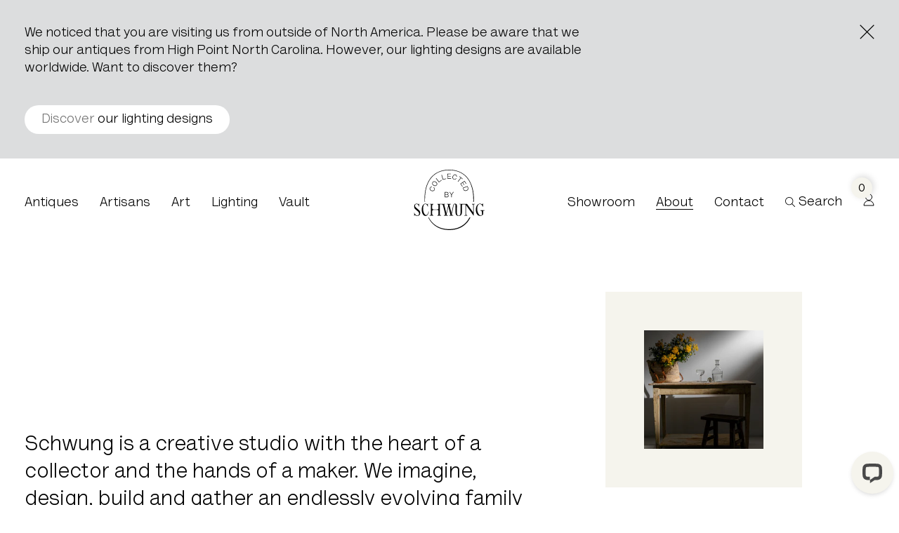

--- FILE ---
content_type: text/html; charset=UTF-8
request_url: https://collectedby.schwung.design/about
body_size: 12180
content:

<!DOCTYPE html>
<html xmlns="http://www.w3.org/1999/xhtml" lang="en" class="webfonts from-cache">
    <head>
        <meta charset="utf-8">
<meta name="viewport" content="width=device-width, initial-scale=1, viewport-fit=cover">
        <link rel="preload" as="script" href="/assets/dist/main.es6.js?v=20251218143524">

<link rel="preconnect" href="https://www.google-analytics.com">
<link rel="dns-prefetch" href="https://www.google-analytics.com">
<link rel="preconnect" href="https://www.googletagmanager.com">
<link rel="dns-prefetch" href="https://www.googletagmanager.com">
        <link rel="stylesheet" href="/assets/dist/main.css?v=20251218143524">
        <script>
    document.documentElement.className += ' js';
</script>

<script>
    window.baseConfig = JSON.parse('[]');
    var s = document.createElement('script');
    var f = '/assets/dist/main.';
    if ('noModule' in s) {
        s.src = f + 'es6.js?v=20251218143524';
    } else {
        s.src = f + 'es5.js?v=20251218143524';
    }
    document.head.appendChild(s);
</script>

<!-- HubSpot -->
<script type="text/javascript" id="hs-script-loader" async defer src="//js-eu1.hs-scripts.com/143970760.js"></script>
<!-- End HubSpot -->

    
    <!-- LiveChat -->
    <script>
        window.__lc = window.__lc || {};
        window.__lc.license = 17461473;
        ;(function(n,t,c){function i(n){return e._h?e._h.apply(null,n):e._q.push(n)}var e={_q:[],_h:null,_v:"2.0",on:function(){i(["on",c.call(arguments)])},once:function(){i(["once",c.call(arguments)])},off:function(){i(["off",c.call(arguments)])},get:function(){if(!e._h)throw new Error("[LiveChatWidget] You can't use getters before load.");return i(["get",c.call(arguments)])},call:function(){i(["call",c.call(arguments)])},init:function(){var n=t.createElement("script");n.async=!0,n.type="text/javascript",n.src="https://cdn.livechatinc.com/tracking.js",t.head.appendChild(n)}};!n.__lc.asyncInit&&e.init(),n.LiveChatWidget=n.LiveChatWidget||e}(window,document,[].slice))
    </script>
    <noscript><a href="https://www.livechat.com/chat-with/17461473/" rel="nofollow">Chat with us</a>, powered by <a href="https://www.livechat.com/?welcome" rel="noopener nofollow" target="_blank">LiveChat</a></noscript>
    <!-- End LiveChat -->
        <script>
    window.dataLayer = window.dataLayer || [];
    function gtag() {
        dataLayer.push(arguments);
    }
    gtag("consent", "default", {
        ad_personalization: "denied",
        ad_storage: "denied",
        ad_user_data: "denied",
        analytics_storage: "denied",
        functionality_storage: "denied",
        personalization_storage: "denied",
        security_storage: "granted",
        wait_for_update: 500,
    });
    gtag("set", "ads_data_redaction", true);
    gtag("set", "url_passthrough", true);
</script>

        






        
                            <!-- Hotjar -->
<script>
    (function (c, s, q, u, a, r, e) {
        c.hj=c.hj||function(){(c.hj.q=c.hj.q||[]).push(arguments)};
        c._hjSettings = { hjid: a };
        r = s.getElementsByTagName('head')[0];
        e = s.createElement('script');
        e.async = true;
        e.src = q + c._hjSettings.hjid + u;
        r.appendChild(e);
    })(window, document, 'https://static.hj.contentsquare.net/c/csq-', '.js', 5352779);
</script>
<!-- End Hotjar -->
        
                                                <link
rel="apple-touch-icon" href="/assets/dist/img/web-app-icon-black.png"><link
rel="shortcut icon" href="/assets/dist/img/favicon-black.ico"><meta
name="mobile-web-app-capable" content="yes"><meta
name="format-detection" content="telephone=no">            <title>SCHWUNG | Schwung</title>
<script>window.dataLayer = window.dataLayer || [];
function gtag(){dataLayer.push(arguments)};
gtag('js', new Date());
gtag('config', 'G-572LGY1CG4', {'send_page_view': true,'anonymize_ip': true,'link_attribution': false,'allow_display_features': false});
</script>
<script><script>
function loadFacebookPixel() {
if (!window.fbq) {
!function(f,b,e,v,n,t,s){if(f.fbq)return;n=f.fbq=function(){n.callMethod?
n.callMethod.apply(n,arguments):n.queue.push(arguments)};if(!f._fbq)f._fbq=n;
n.push=n;n.loaded=!0;n.version='2.0';n.queue=[];t=b.createElement(e);t.async=!0;
t.src=v;s=b.getElementsByTagName(e)[0];s.parentNode.insertBefore(t,s)}(window,
document,'script','https://connect.facebook.net/en_US/fbevents.js');
}
 
fbq('consent', 'grant');
fbq('init', '747355409076504');
fbq('track', 'PageView');
}
 
function revokeFacebookConsent() {
if (window.fbq) {
fbq('consent', 'revoke');
}
}
 
// Jeśli Cookiebot jest już dostępny
if (window.Cookiebot && Cookiebot.consents) {
if (Cookiebot.consents.marketing) {
loadFacebookPixel();
} else {
revokeFacebookConsent();
}
}
 
// Reaguj na kliknięcie "Zgadzam się" lub zmianę ustawień
window.addEventListener('CookiebotOnAccept', function () {
if (Cookiebot.consents.marketing) {
loadFacebookPixel();
} else {
revokeFacebookConsent();
}
});
 
// Reaguj na cofnięcie zgody przez użytkownika (np. przez "Zmień zgodę")
window.addEventListener('CookieConsentDeclaration', function () {
if (Cookiebot.consents && !Cookiebot.consents.marketing) {
revokeFacebookConsent();
}
});
</script>
</script><meta name="generator" content="SEOmatic">
<meta name="description" content="Inspirations from the past, heirlooms for the future.">
<meta name="referrer" content="no-referrer-when-downgrade">
<meta name="robots" content="all">
<meta content="en" property="og:locale">
<meta content="Schwung" property="og:site_name">
<meta content="website" property="og:type">
<meta content="https://collectedby.schwung.design/about" property="og:url">
<meta content="SCHWUNG" property="og:title">
<meta content="Inspirations from the past, heirlooms for the future." property="og:description">
<meta content="https://schwung.imgix.net/general-images/_1200x630_crop_center-center_82_none/DSC0503_2021-08-04-073057.jpg?mtime=1628062258" property="og:image">
<meta name="twitter:card" content="summary_large_image">
<meta name="twitter:creator" content="@">
<meta name="twitter:title" content="SCHWUNG">
<meta name="twitter:description" content="Inspirations from the past, heirlooms for the future.">
<meta name="twitter:image" content="https://schwung.imgix.net/general-images/_800x800_crop_center-center_82_none/DSC0503_2021-08-04-073057.jpg?mtime=1628062258">
<link href="https://collectedby.schwung.design/about" rel="canonical">
<link href="https://collectedby.schwung.design/" rel="home">
<link type="text/plain" href="https://collectedby.schwung.design/humans.txt" rel="author">
<link href="https://collectedby.schwung.design/about" rel="alternate" hreflang="en">
<link href="https://www.schwung.design/about" rel="alternate" hreflang="x-default">
<link href="https://www.schwung.design/about" rel="alternate" hreflang="en"></head>

    <body class=""><script async src="https://www.googletagmanager.com/gtag/js?id=G-572LGY1CG4"></script>
<script id="Cookiebot" src="https://consent.cookiebot.com/uc.js" data-cbid="5694b4d8-09f8-4be4-86c3-4b27b940aab5" data-blockingmode="auto" type="text/javascript"></script>
<noscript><img height="1" width="1" style="display:none"
src="https://www.facebook.com/tr?id=747355409076504&ev=PageView&noscript=1" /></noscript>

        
        
    <div class="c-notice-banner l-wrapper js-static-banner js-notice-banner" data-domain="schwung.design">
        <button class="c-notice-banner__close o-close o-close--no-bg js-notice-banner-close" aria-label="Close the notice"></button>
        <p class="c-notice-banner__text">We noticed that you are visiting us from outside of North America. Please be aware that we ship our antiques from High Point North Carolina. However, our lighting designs are available worldwide. Want to discover them?</p>
        <a class="c-notice-banner__cta o-btn" href="https://www.schwung.design/lighting">
            <span class="o-btn__action">Discover</span> our lighting designs
        </a>
    </div>
        
        <a
class="o-skip-link" href="#main-content">Skip to main content</a><header
id="main-nav" tabindex="-1" class="c-navigation  c-navigation--collected-by js-navigation"><div
class="c-navigation__mobile-toolbar js-navigation-mobile-toolbar">
<button
class="c-navigation__toggle js-navigation-toggle" type="button" aria-label="Open navigation"></button><a
href="https://collectedby.schwung.design/" class="c-navigation__logo c-navigation__logo--mobile">
<span
class="u-visually-hidden">Go to the homepage</span>
<svg
class="c-navigation__logo-svg " viewbox="0 0 101 86" xmlns="http://www.w3.org/2000/svg"><title>Schwung logo</title>
<path
d="M15.6572 45.8601C15.6098 44.7583 15.584 43.6414 15.584 42.503C15.584 15.9378 28.1251 0.702886 49.9906 0.702886C71.8561 0.702886 84.3972 15.9378 84.3972 42.503C84.3972 43.6393 84.3714 44.7583 84.324 45.8601H85.3172C85.3495 44.9308 85.3689 43.9886 85.3689 43.0356C85.3689 32.8955 83.5915 24.3919 80.0754 17.6476C78.8797 15.2608 77.4728 13.0832 75.8527 11.1297C69.8202 3.84862 60.8771 0 49.9928 0C39.1085 0 30.1653 3.84862 24.1285 11.1276C17.9948 18.5294 14.8838 29.0857 14.8838 42.503C14.8838 43.6393 14.9096 44.7583 14.957 45.8601H15.6572Z" fill="currentColor"/>
<path
d="M75.3144 73.6629C69.3875 80.9268 60.6318 84.7668 49.9931 84.7668C39.3544 84.7668 30.5987 80.9268 24.6718 73.6629C23.2972 71.979 22.0756 70.1054 21.0049 68.0614H20.2185C20.2444 68.1131 20.2702 68.167 20.2961 68.2188C21.4702 70.5776 22.8383 72.725 24.3981 74.6375C30.4629 82.0695 39.4061 86.0001 50.2624 86.0001C61.1187 86.0001 70.0618 82.0717 76.1266 74.6375C77.7209 72.6841 79.1148 70.4827 80.3062 68.0614H78.9791C77.9126 70.1054 76.6889 71.979 75.3144 73.6629Z" fill="currentColor"/>
<path
d="M23.8589 25.1918C24.2877 24.9352 24.8543 24.8296 25.4532 24.8576L25.6665 24.2129C24.8802 24.1439 24.1369 24.3186 23.5853 24.6463C23.0273 24.9956 22.6072 25.4915 22.3939 26.1383C22.1181 26.9684 22.2194 27.8308 22.6503 28.5661C23.0855 29.325 23.8525 29.9438 24.9189 30.2996C25.9962 30.6575 26.9807 30.6208 27.7693 30.2802C28.5686 29.9438 29.1546 29.3078 29.4304 28.4777C29.648 27.8222 29.6264 27.156 29.3657 26.535C29.1007 25.9356 28.5772 25.3406 27.8641 24.9223L27.6529 25.5562C28.2023 25.899 28.6203 26.3431 28.8207 26.8089C29.0275 27.2875 29.0081 27.7812 28.84 28.2815C28.6267 28.9261 28.2023 29.435 27.5323 29.6894C26.8838 29.9395 26.0393 29.9546 25.1408 29.657C24.2252 29.353 23.5638 28.8377 23.1954 28.247C22.8097 27.6411 22.7645 26.977 22.9778 26.3324C23.1437 25.8515 23.4281 25.457 23.8589 25.1918Z" fill="currentColor"/>
<path
d="M28.0794 21.99C27.2865 21.4746 26.7953 20.8214 26.5928 20.1508C26.3838 19.4889 26.4635 18.8054 26.8255 18.2448C27.1896 17.6842 27.7799 17.3328 28.4693 17.253C29.1588 17.1732 29.9559 17.3544 30.7487 17.8697C31.5502 18.3893 32.0414 19.0426 32.2504 19.7045C32.4594 20.3664 32.3732 21.0434 32.0091 21.6062C31.645 22.1668 31.0633 22.5247 30.3739 22.6044C29.6758 22.6907 28.8808 22.5096 28.0794 21.99ZM30.473 23.2599C31.3369 23.1262 32.0694 22.6497 32.5391 21.9253C32.9958 21.2181 33.1251 20.3643 32.8989 19.5342C32.664 18.6998 32.0694 17.9149 31.1172 17.2983C30.1735 16.686 29.2169 16.4639 28.353 16.5997C27.5106 16.7226 26.7738 17.184 26.317 17.8891C25.8474 18.6135 25.7224 19.4846 25.9486 20.3125C26.1791 21.1555 26.7673 21.949 27.7088 22.5613C28.6611 23.178 29.6241 23.3914 30.473 23.2599Z" fill="currentColor"/>
<path
d="M39.5045 14.9783L39.1447 14.5018L35.6178 17.1711L31.6063 11.8649L31.0806 12.2638L35.4541 18.0443L39.5045 14.9783Z" fill="currentColor"/>
<path
d="M45.9128 13.0055L45.7469 12.4298L41.5005 13.6609L39.6498 7.27026L39.0186 7.45353L41.0351 14.4177L45.9128 13.0055Z" fill="currentColor"/>
<path
d="M52.8428 12.2812L48.3573 12.3545L48.3099 9.58175L52.1491 9.51707L52.1383 8.91768L48.3013 8.98236L48.256 6.3045L52.4163 6.23335L52.4076 5.63611L47.5881 5.71588L47.7088 12.9647L52.8515 12.8784L52.8428 12.2812Z" fill="currentColor"/>
<path
d="M56.9479 7.77069C57.5425 7.36965 58.2039 7.30497 58.8546 7.50118C59.3393 7.64779 59.7401 7.92377 60.018 8.34636C60.2852 8.7668 60.408 9.3317 60.395 9.93109L61.0457 10.1273C61.0931 9.34032 60.8992 8.60078 60.5566 8.05745C60.1925 7.50764 59.6841 7.1023 59.0334 6.90609C58.1975 6.65383 57.3379 6.77673 56.614 7.22951C55.8685 7.68444 55.2696 8.46926 54.9464 9.5473C54.6189 10.634 54.6814 11.6193 55.0434 12.3977C55.401 13.1868 56.0516 13.756 56.8876 14.0104C57.549 14.2109 58.2147 14.17 58.8266 13.894C59.4191 13.6115 59.9986 13.0747 60.3972 12.3481L59.7573 12.154C59.4298 12.7146 58.9968 13.1415 58.5379 13.355C58.0661 13.5749 57.5727 13.5684 57.0664 13.4153C56.4157 13.2191 55.8965 12.8095 55.6251 12.1454C55.3558 11.505 55.3191 10.6577 55.5927 9.75213C55.875 8.82717 56.3705 8.15447 56.9479 7.77069Z" fill="currentColor"/>
<path
d="M62.8534 17.0849L66.9167 11.8197L68.957 13.3958L69.3232 12.9215L64.7386 9.37903L64.3723 9.85337L66.3953 11.4165L62.332 16.6817L62.8534 17.0849Z" fill="currentColor"/>
<path
d="M71.1975 21.8477L71.6951 21.5178L69.5708 18.3182L71.8029 16.8348L74.106 20.3039L74.6036 19.9719L71.9386 15.9551L65.8997 19.9676L68.7457 24.2539L69.2434 23.924L66.7636 20.1832L69.0732 18.648L71.1975 21.8477Z" fill="currentColor"/>
<path
d="M75.9129 24.1568L76.4494 25.6618C76.5507 25.9464 76.7747 26.6105 76.6347 27.3134C76.4817 28.0443 75.9603 28.8032 74.5449 29.3056C73.1703 29.795 72.2999 29.5773 71.7161 29.1568C71.1537 28.7385 70.9017 28.1176 70.7853 27.792L70.2144 26.1857L75.9129 24.1568ZM71.3756 29.7045C72.0672 30.237 73.1401 30.5302 74.7646 29.9524C76.3869 29.3746 77.0246 28.4712 77.2228 27.6217C77.4275 26.7571 77.1819 25.9399 77.0376 25.5346L76.2576 23.3375L69.4302 25.7696L70.2122 27.9667C70.3587 28.3806 70.6841 29.1719 71.3756 29.7045Z" fill="currentColor"/>
<path
d="M44.4893 38.6221V35.804H47.0251C47.8115 35.804 48.475 36.4336 48.475 37.2034C48.475 37.9946 47.8115 38.6242 47.0251 38.6242H44.4893V38.6221ZM44.4893 32.4729H46.8484C47.624 32.4729 48.2768 33.0701 48.2768 33.8183C48.2768 34.5988 47.624 35.196 46.8484 35.196H44.4893V32.4729ZM49.1752 37.2551C49.1752 36.5069 48.6323 35.8558 47.9903 35.5259V35.4095C48.5224 35.058 48.977 34.4694 48.977 33.7967C48.977 32.7295 48.0808 31.8649 46.9712 31.8649H43.8149V39.2322H47.15C48.266 39.2301 49.1752 38.3547 49.1752 37.2551Z" fill="currentColor"/>
<path
d="M53.7312 39.2299V35.7931L56.4005 31.8625H55.6142L53.4662 35.0773H53.3218L51.1738 31.8625H50.3875L53.0568 35.7931V39.2299H53.7312Z" fill="currentColor"/>
<path
d="M6.3858 57.0243L3.36526 54.4607C2.02734 53.3503 1.3767 52.7013 1.3767 51.0174C1.3767 49.7173 2.52502 49.0274 3.78537 49.0274C5.23748 49.0274 6.30824 50.1744 6.99766 52.5871H7.3036V48.111H6.99766C6.95888 48.9907 6.61633 49.4111 6.07987 49.1438C5.54556 48.8764 4.89492 48.4172 3.78537 48.4172C1.911 48.4172 0 49.6418 0 52.5892C0 54.2731 1.03198 55.5733 2.14153 56.5306C2.79217 57.1429 3.93834 58.0614 4.9337 58.9023C6.04324 59.8596 7.18941 60.8923 7.18941 62.6517C7.18941 64.2968 6.23283 65.2153 4.58899 65.2153C2.60043 65.2153 0.879017 63.4171 0.305932 61.0066H0V65.9419H0.305932C0.381338 65.2541 0.726051 64.8703 1.22373 64.8703C2.02734 64.8703 2.90636 65.8643 4.70317 65.8643C6.80592 65.8643 8.83326 64.4865 8.83326 61.8087C8.83326 59.396 7.7625 58.1713 6.3858 57.0243Z" fill="currentColor"/>
<path
d="M20.6488 59.7022C19.9615 62.6108 19.1579 64.6763 17.2081 64.6763C14.8382 64.6763 12.9251 59.9307 12.9251 55.9527C12.9251 51.8971 13.7287 48.9886 16.0598 48.9886C17.7812 48.9886 18.6215 50.0213 19.5393 52.6626H19.8452V48.1089H19.5393C19.5005 49.0274 19.2333 49.4866 18.6215 49.1805C18.1626 48.9519 17.2835 48.4151 16.2128 48.4151C13.231 48.4151 10.9365 51.7441 10.9365 57.0631C10.9365 61.8087 13.1168 65.9031 16.2903 65.9031C17.6283 65.9031 18.7378 65.252 19.5414 64.1416C20.3062 63.0312 20.8405 61.4637 21.1465 59.8186L20.6488 59.7022Z" fill="currentColor"/>
<path
d="M82.5917 49.3702C84.0071 49.3702 84.3497 50.0601 84.3497 51.6664V61.0799L75.441 48.7578L64.4684 48.7966V49.3702H66.2264V53.7707L66.1876 60.6961C66.1876 61.7289 66.1489 62.6474 65.9571 63.374C65.6124 64.5986 64.8864 65.2864 63.6239 65.2864C62.2859 65.2864 61.6353 64.5965 61.3294 63.4106C61.1376 62.684 61.0622 61.7655 61.0622 60.6939L61.1376 52.3908C61.1376 51.703 61.0988 51.0131 61.0234 50.515C60.7563 49.0618 59.7221 48.3719 58.3842 48.3719C57.0463 48.3719 56.0509 49.2516 55.7084 51.0131L53.2997 61.8431L50.6239 51.1662C50.3179 49.9027 50.6239 49.368 52.2677 49.368V48.7945H46.5326V49.368H48.2152L48.6353 51.0907L45.9961 62.1105L42.9368 49.368H44.544V48.7945H33.1879V49.368C34.5258 49.368 34.8705 50.0579 34.8705 51.6642V54.7259C34.8705 56.2955 34.1832 56.6383 32.576 56.6383H28.14C26.4962 56.6383 25.8455 56.2934 25.8455 54.7259V51.6642C25.8455 50.0579 26.1127 49.368 27.6057 49.368V48.7945H22.1377V49.368H23.8979V64.866H22.1377V65.4395H27.6057V64.866C26.1902 64.866 25.8455 64.3291 25.8455 62.684V59.2407C25.8455 57.7099 26.5349 57.3283 28.14 57.3283H32.6514C34.2199 57.3283 34.8684 57.7099 34.8684 59.2407V62.684C34.8684 64.2903 34.5624 64.866 33.1857 64.866V65.4395H38.615V64.866H36.8548V49.368H39.188C40.4506 49.368 40.9094 49.7884 41.2908 51.1662L44.2359 63.0656C44.5419 64.2515 44.083 64.8638 42.9368 64.8638H42.5555V65.4373H48.254V64.8638H46.6489L46.343 63.4861L48.9822 52.5806L52.0027 64.8638H50.2447V65.4373H55.6351V64.8638H55.3292C53.9525 64.8638 53.5712 63.9065 53.9137 62.339L56.4 51.0131C56.5529 50.0558 56.8977 49.1761 58.005 49.1761C58.9228 49.1761 59.1146 49.9803 59.1146 51.6621L59.0758 60.1183C59.037 64.6331 60.7197 65.8578 63.626 65.8578C66.3018 65.8578 68.215 64.6331 68.215 60.1183V51.5845C68.215 49.9782 68.5209 49.4025 69.9364 49.4025H71.3907C72.2697 49.4025 72.8061 49.4025 73.3404 49.7863V64.9005H71.5824V65.4352H75.7879V64.9005C74.3724 64.9005 74.0299 64.2493 74.0299 62.6819V50.4374L74.3746 50.8967L84.6987 65.4373H85.0046V49.3313H86.7627V48.7945H82.596V49.3702H82.5917Z" fill="currentColor"/>
<path
d="M94.596 57.8652V58.3999H94.902C96.1257 58.3999 96.66 59.1265 96.66 60.6962V64.4456C96.507 64.7906 95.8176 65.1334 94.7856 65.1334C91.9568 65.1334 89.8907 59.5858 89.8907 55.9506C89.8907 52.3154 91.0002 48.9864 93.7149 48.9864C95.7034 48.9864 96.7742 50.0192 97.8449 52.6604H98.1509V48.1068H97.8449C97.7674 49.0252 97.4614 49.4845 96.7742 49.1783C96.2399 48.9476 95.2057 48.4129 93.982 48.4129C90.578 48.4129 87.9409 51.7419 87.9409 57.061C87.9409 61.4616 90.0824 65.8622 93.829 65.8622C96.3907 65.8622 97.6898 64.7518 98.4934 63.6047V58.3999H100.251V57.8652H94.596Z" fill="currentColor"/>
</svg>
</a><div
class="c-navigation__search-wrapper c-navigation__search-wrapper--mobile js-search-popup">
<button
role="button" class="c-navigation__search-trigger js-search-popup-trigger" aria-label="Search">
<svg
viewbox="0 0 19 19" xmlns="http://www.w3.org/2000/svg"><title>Search icon</title>
<path
fill-rule="evenodd" clip-rule="evenodd" d="M12.072 12.61a6.556 6.556 0 11.538-.538l-.538.538zm.676.945a7.713 7.713 0 11.807-.807L22 21.192l-.807.808-8.445-8.445z" fill="currentColor"/>
</svg>
</button><div
class="c-navigation__search js-search-modal"><form
action="https://collectedby.schwung.design/search" method="get" autocomplete="off" role="search" class="c-navigation__search-form js-search-modal-content"><div
class="c-navigation__search-input-wrapper">
<label
for="query" class="u-visually-hidden">Search for a product</label>
<input
type="text" name="query" class="c-navigation__search-input js-search-modal-input" placeholder="Search for a product"></div>
<button
type="submit" class="c-navigation__search-submit js-search-modal-submit">Search</button></form></div></div>
				
		<div class="c-navigation__profile js-account-popup">
			<button aria-label="Profile" class="c-navigation__link js-account-popup-trigger">
									<span class="o-counter js-wishlist-counter">0</span>
							</button>
		</div>
		</div><nav
aria-label="Primary pages" class="c-navigation__modal js-navigation-modal">
<button
class="o-skip-link c-navigation__close js-navigation-toggle" type="button">Close navigation</button><div
class="c-navigation__modal-content l-wrapper js-navigation-modal-content">
<a
href="https://collectedby.schwung.design/" class="c-navigation__logo">
<span
class="u-visually-hidden">Go to the homepage</span>
<svg
class="c-navigation__logo-svg" viewbox="0 0 101 86" xmlns="http://www.w3.org/2000/svg"><title>Schwung logo</title>
<path
d="M15.6572 45.8601C15.6098 44.7583 15.584 43.6414 15.584 42.503C15.584 15.9378 28.1251 0.702886 49.9906 0.702886C71.8561 0.702886 84.3972 15.9378 84.3972 42.503C84.3972 43.6393 84.3714 44.7583 84.324 45.8601H85.3172C85.3495 44.9308 85.3689 43.9886 85.3689 43.0356C85.3689 32.8955 83.5915 24.3919 80.0754 17.6476C78.8797 15.2608 77.4728 13.0832 75.8527 11.1297C69.8202 3.84862 60.8771 0 49.9928 0C39.1085 0 30.1653 3.84862 24.1285 11.1276C17.9948 18.5294 14.8838 29.0857 14.8838 42.503C14.8838 43.6393 14.9096 44.7583 14.957 45.8601H15.6572Z" fill="currentColor"/>
<path
d="M75.3144 73.6629C69.3875 80.9268 60.6318 84.7668 49.9931 84.7668C39.3544 84.7668 30.5987 80.9268 24.6718 73.6629C23.2972 71.979 22.0756 70.1054 21.0049 68.0614H20.2185C20.2444 68.1131 20.2702 68.167 20.2961 68.2188C21.4702 70.5776 22.8383 72.725 24.3981 74.6375C30.4629 82.0695 39.4061 86.0001 50.2624 86.0001C61.1187 86.0001 70.0618 82.0717 76.1266 74.6375C77.7209 72.6841 79.1148 70.4827 80.3062 68.0614H78.9791C77.9126 70.1054 76.6889 71.979 75.3144 73.6629Z" fill="currentColor"/>
<path
d="M23.8589 25.1918C24.2877 24.9352 24.8543 24.8296 25.4532 24.8576L25.6665 24.2129C24.8802 24.1439 24.1369 24.3186 23.5853 24.6463C23.0273 24.9956 22.6072 25.4915 22.3939 26.1383C22.1181 26.9684 22.2194 27.8308 22.6503 28.5661C23.0855 29.325 23.8525 29.9438 24.9189 30.2996C25.9962 30.6575 26.9807 30.6208 27.7693 30.2802C28.5686 29.9438 29.1546 29.3078 29.4304 28.4777C29.648 27.8222 29.6264 27.156 29.3657 26.535C29.1007 25.9356 28.5772 25.3406 27.8641 24.9223L27.6529 25.5562C28.2023 25.899 28.6203 26.3431 28.8207 26.8089C29.0275 27.2875 29.0081 27.7812 28.84 28.2815C28.6267 28.9261 28.2023 29.435 27.5323 29.6894C26.8838 29.9395 26.0393 29.9546 25.1408 29.657C24.2252 29.353 23.5638 28.8377 23.1954 28.247C22.8097 27.6411 22.7645 26.977 22.9778 26.3324C23.1437 25.8515 23.4281 25.457 23.8589 25.1918Z" fill="currentColor"/>
<path
d="M28.0794 21.99C27.2865 21.4746 26.7953 20.8214 26.5928 20.1508C26.3838 19.4889 26.4635 18.8054 26.8255 18.2448C27.1896 17.6842 27.7799 17.3328 28.4693 17.253C29.1588 17.1732 29.9559 17.3544 30.7487 17.8697C31.5502 18.3893 32.0414 19.0426 32.2504 19.7045C32.4594 20.3664 32.3732 21.0434 32.0091 21.6062C31.645 22.1668 31.0633 22.5247 30.3739 22.6044C29.6758 22.6907 28.8808 22.5096 28.0794 21.99ZM30.473 23.2599C31.3369 23.1262 32.0694 22.6497 32.5391 21.9253C32.9958 21.2181 33.1251 20.3643 32.8989 19.5342C32.664 18.6998 32.0694 17.9149 31.1172 17.2983C30.1735 16.686 29.2169 16.4639 28.353 16.5997C27.5106 16.7226 26.7738 17.184 26.317 17.8891C25.8474 18.6135 25.7224 19.4846 25.9486 20.3125C26.1791 21.1555 26.7673 21.949 27.7088 22.5613C28.6611 23.178 29.6241 23.3914 30.473 23.2599Z" fill="currentColor"/>
<path
d="M39.5045 14.9783L39.1447 14.5018L35.6178 17.1711L31.6063 11.8649L31.0806 12.2638L35.4541 18.0443L39.5045 14.9783Z" fill="currentColor"/>
<path
d="M45.9128 13.0055L45.7469 12.4298L41.5005 13.6609L39.6498 7.27026L39.0186 7.45353L41.0351 14.4177L45.9128 13.0055Z" fill="currentColor"/>
<path
d="M52.8428 12.2812L48.3573 12.3545L48.3099 9.58175L52.1491 9.51707L52.1383 8.91768L48.3013 8.98236L48.256 6.3045L52.4163 6.23335L52.4076 5.63611L47.5881 5.71588L47.7088 12.9647L52.8515 12.8784L52.8428 12.2812Z" fill="currentColor"/>
<path
d="M56.9479 7.77069C57.5425 7.36965 58.2039 7.30497 58.8546 7.50118C59.3393 7.64779 59.7401 7.92377 60.018 8.34636C60.2852 8.7668 60.408 9.3317 60.395 9.93109L61.0457 10.1273C61.0931 9.34032 60.8992 8.60078 60.5566 8.05745C60.1925 7.50764 59.6841 7.1023 59.0334 6.90609C58.1975 6.65383 57.3379 6.77673 56.614 7.22951C55.8685 7.68444 55.2696 8.46926 54.9464 9.5473C54.6189 10.634 54.6814 11.6193 55.0434 12.3977C55.401 13.1868 56.0516 13.756 56.8876 14.0104C57.549 14.2109 58.2147 14.17 58.8266 13.894C59.4191 13.6115 59.9986 13.0747 60.3972 12.3481L59.7573 12.154C59.4298 12.7146 58.9968 13.1415 58.5379 13.355C58.0661 13.5749 57.5727 13.5684 57.0664 13.4153C56.4157 13.2191 55.8965 12.8095 55.6251 12.1454C55.3558 11.505 55.3191 10.6577 55.5927 9.75213C55.875 8.82717 56.3705 8.15447 56.9479 7.77069Z" fill="currentColor"/>
<path
d="M62.8534 17.0849L66.9167 11.8197L68.957 13.3958L69.3232 12.9215L64.7386 9.37903L64.3723 9.85337L66.3953 11.4165L62.332 16.6817L62.8534 17.0849Z" fill="currentColor"/>
<path
d="M71.1975 21.8477L71.6951 21.5178L69.5708 18.3182L71.8029 16.8348L74.106 20.3039L74.6036 19.9719L71.9386 15.9551L65.8997 19.9676L68.7457 24.2539L69.2434 23.924L66.7636 20.1832L69.0732 18.648L71.1975 21.8477Z" fill="currentColor"/>
<path
d="M75.9129 24.1568L76.4494 25.6618C76.5507 25.9464 76.7747 26.6105 76.6347 27.3134C76.4817 28.0443 75.9603 28.8032 74.5449 29.3056C73.1703 29.795 72.2999 29.5773 71.7161 29.1568C71.1537 28.7385 70.9017 28.1176 70.7853 27.792L70.2144 26.1857L75.9129 24.1568ZM71.3756 29.7045C72.0672 30.237 73.1401 30.5302 74.7646 29.9524C76.3869 29.3746 77.0246 28.4712 77.2228 27.6217C77.4275 26.7571 77.1819 25.9399 77.0376 25.5346L76.2576 23.3375L69.4302 25.7696L70.2122 27.9667C70.3587 28.3806 70.6841 29.1719 71.3756 29.7045Z" fill="currentColor"/>
<path
d="M44.4893 38.6221V35.804H47.0251C47.8115 35.804 48.475 36.4336 48.475 37.2034C48.475 37.9946 47.8115 38.6242 47.0251 38.6242H44.4893V38.6221ZM44.4893 32.4729H46.8484C47.624 32.4729 48.2768 33.0701 48.2768 33.8183C48.2768 34.5988 47.624 35.196 46.8484 35.196H44.4893V32.4729ZM49.1752 37.2551C49.1752 36.5069 48.6323 35.8558 47.9903 35.5259V35.4095C48.5224 35.058 48.977 34.4694 48.977 33.7967C48.977 32.7295 48.0808 31.8649 46.9712 31.8649H43.8149V39.2322H47.15C48.266 39.2301 49.1752 38.3547 49.1752 37.2551Z" fill="currentColor"/>
<path
d="M53.7312 39.2299V35.7931L56.4005 31.8625H55.6142L53.4662 35.0773H53.3218L51.1738 31.8625H50.3875L53.0568 35.7931V39.2299H53.7312Z" fill="currentColor"/>
<path
d="M6.3858 57.0243L3.36526 54.4607C2.02734 53.3503 1.3767 52.7013 1.3767 51.0174C1.3767 49.7173 2.52502 49.0274 3.78537 49.0274C5.23748 49.0274 6.30824 50.1744 6.99766 52.5871H7.3036V48.111H6.99766C6.95888 48.9907 6.61633 49.4111 6.07987 49.1438C5.54556 48.8764 4.89492 48.4172 3.78537 48.4172C1.911 48.4172 0 49.6418 0 52.5892C0 54.2731 1.03198 55.5733 2.14153 56.5306C2.79217 57.1429 3.93834 58.0614 4.9337 58.9023C6.04324 59.8596 7.18941 60.8923 7.18941 62.6517C7.18941 64.2968 6.23283 65.2153 4.58899 65.2153C2.60043 65.2153 0.879017 63.4171 0.305932 61.0066H0V65.9419H0.305932C0.381338 65.2541 0.726051 64.8703 1.22373 64.8703C2.02734 64.8703 2.90636 65.8643 4.70317 65.8643C6.80592 65.8643 8.83326 64.4865 8.83326 61.8087C8.83326 59.396 7.7625 58.1713 6.3858 57.0243Z" fill="currentColor"/>
<path
d="M20.6488 59.7022C19.9615 62.6108 19.1579 64.6763 17.2081 64.6763C14.8382 64.6763 12.9251 59.9307 12.9251 55.9527C12.9251 51.8971 13.7287 48.9886 16.0598 48.9886C17.7812 48.9886 18.6215 50.0213 19.5393 52.6626H19.8452V48.1089H19.5393C19.5005 49.0274 19.2333 49.4866 18.6215 49.1805C18.1626 48.9519 17.2835 48.4151 16.2128 48.4151C13.231 48.4151 10.9365 51.7441 10.9365 57.0631C10.9365 61.8087 13.1168 65.9031 16.2903 65.9031C17.6283 65.9031 18.7378 65.252 19.5414 64.1416C20.3062 63.0312 20.8405 61.4637 21.1465 59.8186L20.6488 59.7022Z" fill="currentColor"/>
<path
d="M82.5917 49.3702C84.0071 49.3702 84.3497 50.0601 84.3497 51.6664V61.0799L75.441 48.7578L64.4684 48.7966V49.3702H66.2264V53.7707L66.1876 60.6961C66.1876 61.7289 66.1489 62.6474 65.9571 63.374C65.6124 64.5986 64.8864 65.2864 63.6239 65.2864C62.2859 65.2864 61.6353 64.5965 61.3294 63.4106C61.1376 62.684 61.0622 61.7655 61.0622 60.6939L61.1376 52.3908C61.1376 51.703 61.0988 51.0131 61.0234 50.515C60.7563 49.0618 59.7221 48.3719 58.3842 48.3719C57.0463 48.3719 56.0509 49.2516 55.7084 51.0131L53.2997 61.8431L50.6239 51.1662C50.3179 49.9027 50.6239 49.368 52.2677 49.368V48.7945H46.5326V49.368H48.2152L48.6353 51.0907L45.9961 62.1105L42.9368 49.368H44.544V48.7945H33.1879V49.368C34.5258 49.368 34.8705 50.0579 34.8705 51.6642V54.7259C34.8705 56.2955 34.1832 56.6383 32.576 56.6383H28.14C26.4962 56.6383 25.8455 56.2934 25.8455 54.7259V51.6642C25.8455 50.0579 26.1127 49.368 27.6057 49.368V48.7945H22.1377V49.368H23.8979V64.866H22.1377V65.4395H27.6057V64.866C26.1902 64.866 25.8455 64.3291 25.8455 62.684V59.2407C25.8455 57.7099 26.5349 57.3283 28.14 57.3283H32.6514C34.2199 57.3283 34.8684 57.7099 34.8684 59.2407V62.684C34.8684 64.2903 34.5624 64.866 33.1857 64.866V65.4395H38.615V64.866H36.8548V49.368H39.188C40.4506 49.368 40.9094 49.7884 41.2908 51.1662L44.2359 63.0656C44.5419 64.2515 44.083 64.8638 42.9368 64.8638H42.5555V65.4373H48.254V64.8638H46.6489L46.343 63.4861L48.9822 52.5806L52.0027 64.8638H50.2447V65.4373H55.6351V64.8638H55.3292C53.9525 64.8638 53.5712 63.9065 53.9137 62.339L56.4 51.0131C56.5529 50.0558 56.8977 49.1761 58.005 49.1761C58.9228 49.1761 59.1146 49.9803 59.1146 51.6621L59.0758 60.1183C59.037 64.6331 60.7197 65.8578 63.626 65.8578C66.3018 65.8578 68.215 64.6331 68.215 60.1183V51.5845C68.215 49.9782 68.5209 49.4025 69.9364 49.4025H71.3907C72.2697 49.4025 72.8061 49.4025 73.3404 49.7863V64.9005H71.5824V65.4352H75.7879V64.9005C74.3724 64.9005 74.0299 64.2493 74.0299 62.6819V50.4374L74.3746 50.8967L84.6987 65.4373H85.0046V49.3313H86.7627V48.7945H82.596V49.3702H82.5917Z" fill="currentColor"/>
<path
d="M94.596 57.8652V58.3999H94.902C96.1257 58.3999 96.66 59.1265 96.66 60.6962V64.4456C96.507 64.7906 95.8176 65.1334 94.7856 65.1334C91.9568 65.1334 89.8907 59.5858 89.8907 55.9506C89.8907 52.3154 91.0002 48.9864 93.7149 48.9864C95.7034 48.9864 96.7742 50.0192 97.8449 52.6604H98.1509V48.1068H97.8449C97.7674 49.0252 97.4614 49.4845 96.7742 49.1783C96.2399 48.9476 95.2057 48.4129 93.982 48.4129C90.578 48.4129 87.9409 51.7419 87.9409 57.061C87.9409 61.4616 90.0824 65.8622 93.829 65.8622C96.3907 65.8622 97.6898 64.7518 98.4934 63.6047V58.3999H100.251V57.8652H94.596Z" fill="currentColor"/>
</svg>
</a><ul
class="c-navigation__column o-list"><li
class="u-js-only c-navigation__item c-navigation__item--arrow ">
<button
type="button" class="c-navigation__trigger js-navigation-sidepanel-toggle"  data-id="antiques">
<span
class="o-link ">
Antiques
</span>
</button></li><li
class="u-js-only c-navigation__item c-navigation__item--arrow ">
<button
type="button" class="c-navigation__trigger js-navigation-sidepanel-toggle"  data-id="artisans">
<span
class="o-link ">
Artisans
</span>
</button></li><li
class="u-js-only c-navigation__item c-navigation__item--arrow ">
<button
type="button" class="c-navigation__trigger js-navigation-sidepanel-toggle"  data-id="art">
<span
class="o-link ">
Art
</span>
</button></li><li
class="c-navigation__item ">
<a
href="https://www.schwung.design/lighting" class="o-link "  target="_blank" rel="noopener">Lighting</a></li><li
class="c-navigation__item ">
<a
href="https://collectedby.schwung.design/sale" class="o-link "  >Vault</a></li><li
class="c-navigation__item c-navigation__item--full-width">
<a
href="https://collectedby.schwung.design/showroom" class="o-link "  >Showroom</a></li><li
class="c-navigation__item ">
<a
href="https://collectedby.schwung.design/about" class="o-link is-active" aria-current="page" >About</a></li><li
class="c-navigation__item ">
<a
href="https://collectedby.schwung.design/contact" class="o-link "  >Contact</a></li><li
class="c-navigation__item c-navigation__search-wrapper js-search-popup u-hide-large">
<button
role="button" class="c-navigation__search-title o-link js-search-popup-trigger">
<svg
viewbox="0 0 19 19" xmlns="http://www.w3.org/2000/svg" class="c-navigation__search-icon"><title>Search icon</title>
<path
fill-rule="evenodd" clip-rule="evenodd" d="M12.072 12.61a6.556 6.556 0 11.538-.538l-.538.538zm.676.945a7.713 7.713 0 11.807-.807L22 21.192l-.807.808-8.445-8.445z" fill="currentColor"/>
</svg>
Search
</button><div
class="c-navigation__search js-search-modal"><form
action="https://collectedby.schwung.design/search" method="get" autocomplete="off" role="search" class="c-navigation__search-form js-search-modal-content"><div
class="c-navigation__search-input-wrapper">
<label
for="query" class="u-visually-hidden">Search for a product</label>
<input
type="text" name="query" id="query" class="c-navigation__search-input js-search-modal-input" placeholder="Search for a product"></div>
<button
type="submit" class="c-navigation__search-submit">Search</button></form></div></li>										
					<li class="c-navigation__item c-navigation__profile u-hide-large js-account-popup">
						<button aria-label="Profile" class="c-navigation__link js-account-popup-trigger">
															<span class="o-counter js-wishlist-counter">0</span>
													</button>
											</li>
					</ul>
<a
href="https://www.schwung.design/lighting" class="c-navigation__homepage-link o-link o-link--arrow o-link--arrow-white">Schwung lighting</a></div><section
class="c-navigation__sidepanel c-navigation__sidepanel--collected-by js-navigation-sidepanel" data-id="antiques" }}><div
class="l-wrapper c-navigation__sidepanel-content js-navigation-sidepanel-modal"><div
class="u-js-only c-navigation__sidepanel-header l-wrapper"><a
href="https://collectedby.schwung.design/products" class="o-link is-active">Antiques</a><a
href="https://collectedby.schwung.design/" class="c-navigation__logo">
<span
class="u-visually-hidden">Go to the homepage</span>
<svg
class="c-navigation__logo-svg" viewbox="0 0 101 86" xmlns="http://www.w3.org/2000/svg">
<path
d="M15.6572 45.8601C15.6098 44.7583 15.584 43.6414 15.584 42.503C15.584 15.9378 28.1251 0.702886 49.9906 0.702886C71.8561 0.702886 84.3972 15.9378 84.3972 42.503C84.3972 43.6393 84.3714 44.7583 84.324 45.8601H85.3172C85.3495 44.9308 85.3689 43.9886 85.3689 43.0356C85.3689 32.8955 83.5915 24.3919 80.0754 17.6476C78.8797 15.2608 77.4728 13.0832 75.8527 11.1297C69.8202 3.84862 60.8771 0 49.9928 0C39.1085 0 30.1653 3.84862 24.1285 11.1276C17.9948 18.5294 14.8838 29.0857 14.8838 42.503C14.8838 43.6393 14.9096 44.7583 14.957 45.8601H15.6572Z" fill="currentColor"/>
<path
d="M75.3144 73.6629C69.3875 80.9268 60.6318 84.7668 49.9931 84.7668C39.3544 84.7668 30.5987 80.9268 24.6718 73.6629C23.2972 71.979 22.0756 70.1054 21.0049 68.0614H20.2185C20.2444 68.1131 20.2702 68.167 20.2961 68.2188C21.4702 70.5776 22.8383 72.725 24.3981 74.6375C30.4629 82.0695 39.4061 86.0001 50.2624 86.0001C61.1187 86.0001 70.0618 82.0717 76.1266 74.6375C77.7209 72.6841 79.1148 70.4827 80.3062 68.0614H78.9791C77.9126 70.1054 76.6889 71.979 75.3144 73.6629Z" fill="currentColor"/>
<path
d="M23.8589 25.1918C24.2877 24.9352 24.8543 24.8296 25.4532 24.8576L25.6665 24.2129C24.8802 24.1439 24.1369 24.3186 23.5853 24.6463C23.0273 24.9956 22.6072 25.4915 22.3939 26.1383C22.1181 26.9684 22.2194 27.8308 22.6503 28.5661C23.0855 29.325 23.8525 29.9438 24.9189 30.2996C25.9962 30.6575 26.9807 30.6208 27.7693 30.2802C28.5686 29.9438 29.1546 29.3078 29.4304 28.4777C29.648 27.8222 29.6264 27.156 29.3657 26.535C29.1007 25.9356 28.5772 25.3406 27.8641 24.9223L27.6529 25.5562C28.2023 25.899 28.6203 26.3431 28.8207 26.8089C29.0275 27.2875 29.0081 27.7812 28.84 28.2815C28.6267 28.9261 28.2023 29.435 27.5323 29.6894C26.8838 29.9395 26.0393 29.9546 25.1408 29.657C24.2252 29.353 23.5638 28.8377 23.1954 28.247C22.8097 27.6411 22.7645 26.977 22.9778 26.3324C23.1437 25.8515 23.4281 25.457 23.8589 25.1918Z" fill="currentColor"/>
<path
d="M28.0794 21.99C27.2865 21.4746 26.7953 20.8214 26.5928 20.1508C26.3838 19.4889 26.4635 18.8054 26.8255 18.2448C27.1896 17.6842 27.7799 17.3328 28.4693 17.253C29.1588 17.1732 29.9559 17.3544 30.7487 17.8697C31.5502 18.3893 32.0414 19.0426 32.2504 19.7045C32.4594 20.3664 32.3732 21.0434 32.0091 21.6062C31.645 22.1668 31.0633 22.5247 30.3739 22.6044C29.6758 22.6907 28.8808 22.5096 28.0794 21.99ZM30.473 23.2599C31.3369 23.1262 32.0694 22.6497 32.5391 21.9253C32.9958 21.2181 33.1251 20.3643 32.8989 19.5342C32.664 18.6998 32.0694 17.9149 31.1172 17.2983C30.1735 16.686 29.2169 16.4639 28.353 16.5997C27.5106 16.7226 26.7738 17.184 26.317 17.8891C25.8474 18.6135 25.7224 19.4846 25.9486 20.3125C26.1791 21.1555 26.7673 21.949 27.7088 22.5613C28.6611 23.178 29.6241 23.3914 30.473 23.2599Z" fill="currentColor"/>
<path
d="M39.5045 14.9783L39.1447 14.5018L35.6178 17.1711L31.6063 11.8649L31.0806 12.2638L35.4541 18.0443L39.5045 14.9783Z" fill="currentColor"/>
<path
d="M45.9128 13.0055L45.7469 12.4298L41.5005 13.6609L39.6498 7.27026L39.0186 7.45353L41.0351 14.4177L45.9128 13.0055Z" fill="currentColor"/>
<path
d="M52.8428 12.2812L48.3573 12.3545L48.3099 9.58175L52.1491 9.51707L52.1383 8.91768L48.3013 8.98236L48.256 6.3045L52.4163 6.23335L52.4076 5.63611L47.5881 5.71588L47.7088 12.9647L52.8515 12.8784L52.8428 12.2812Z" fill="currentColor"/>
<path
d="M56.9479 7.77069C57.5425 7.36965 58.2039 7.30497 58.8546 7.50118C59.3393 7.64779 59.7401 7.92377 60.018 8.34636C60.2852 8.7668 60.408 9.3317 60.395 9.93109L61.0457 10.1273C61.0931 9.34032 60.8992 8.60078 60.5566 8.05745C60.1925 7.50764 59.6841 7.1023 59.0334 6.90609C58.1975 6.65383 57.3379 6.77673 56.614 7.22951C55.8685 7.68444 55.2696 8.46926 54.9464 9.5473C54.6189 10.634 54.6814 11.6193 55.0434 12.3977C55.401 13.1868 56.0516 13.756 56.8876 14.0104C57.549 14.2109 58.2147 14.17 58.8266 13.894C59.4191 13.6115 59.9986 13.0747 60.3972 12.3481L59.7573 12.154C59.4298 12.7146 58.9968 13.1415 58.5379 13.355C58.0661 13.5749 57.5727 13.5684 57.0664 13.4153C56.4157 13.2191 55.8965 12.8095 55.6251 12.1454C55.3558 11.505 55.3191 10.6577 55.5927 9.75213C55.875 8.82717 56.3705 8.15447 56.9479 7.77069Z" fill="currentColor"/>
<path
d="M62.8534 17.0849L66.9167 11.8197L68.957 13.3958L69.3232 12.9215L64.7386 9.37903L64.3723 9.85337L66.3953 11.4165L62.332 16.6817L62.8534 17.0849Z" fill="currentColor"/>
<path
d="M71.1975 21.8477L71.6951 21.5178L69.5708 18.3182L71.8029 16.8348L74.106 20.3039L74.6036 19.9719L71.9386 15.9551L65.8997 19.9676L68.7457 24.2539L69.2434 23.924L66.7636 20.1832L69.0732 18.648L71.1975 21.8477Z" fill="currentColor"/>
<path
d="M75.9129 24.1568L76.4494 25.6618C76.5507 25.9464 76.7747 26.6105 76.6347 27.3134C76.4817 28.0443 75.9603 28.8032 74.5449 29.3056C73.1703 29.795 72.2999 29.5773 71.7161 29.1568C71.1537 28.7385 70.9017 28.1176 70.7853 27.792L70.2144 26.1857L75.9129 24.1568ZM71.3756 29.7045C72.0672 30.237 73.1401 30.5302 74.7646 29.9524C76.3869 29.3746 77.0246 28.4712 77.2228 27.6217C77.4275 26.7571 77.1819 25.9399 77.0376 25.5346L76.2576 23.3375L69.4302 25.7696L70.2122 27.9667C70.3587 28.3806 70.6841 29.1719 71.3756 29.7045Z" fill="currentColor"/>
<path
d="M44.4893 38.6221V35.804H47.0251C47.8115 35.804 48.475 36.4336 48.475 37.2034C48.475 37.9946 47.8115 38.6242 47.0251 38.6242H44.4893V38.6221ZM44.4893 32.4729H46.8484C47.624 32.4729 48.2768 33.0701 48.2768 33.8183C48.2768 34.5988 47.624 35.196 46.8484 35.196H44.4893V32.4729ZM49.1752 37.2551C49.1752 36.5069 48.6323 35.8558 47.9903 35.5259V35.4095C48.5224 35.058 48.977 34.4694 48.977 33.7967C48.977 32.7295 48.0808 31.8649 46.9712 31.8649H43.8149V39.2322H47.15C48.266 39.2301 49.1752 38.3547 49.1752 37.2551Z" fill="currentColor"/>
<path
d="M53.7312 39.2299V35.7931L56.4005 31.8625H55.6142L53.4662 35.0773H53.3218L51.1738 31.8625H50.3875L53.0568 35.7931V39.2299H53.7312Z" fill="currentColor"/>
<path
d="M6.3858 57.0243L3.36526 54.4607C2.02734 53.3503 1.3767 52.7013 1.3767 51.0174C1.3767 49.7173 2.52502 49.0274 3.78537 49.0274C5.23748 49.0274 6.30824 50.1744 6.99766 52.5871H7.3036V48.111H6.99766C6.95888 48.9907 6.61633 49.4111 6.07987 49.1438C5.54556 48.8764 4.89492 48.4172 3.78537 48.4172C1.911 48.4172 0 49.6418 0 52.5892C0 54.2731 1.03198 55.5733 2.14153 56.5306C2.79217 57.1429 3.93834 58.0614 4.9337 58.9023C6.04324 59.8596 7.18941 60.8923 7.18941 62.6517C7.18941 64.2968 6.23283 65.2153 4.58899 65.2153C2.60043 65.2153 0.879017 63.4171 0.305932 61.0066H0V65.9419H0.305932C0.381338 65.2541 0.726051 64.8703 1.22373 64.8703C2.02734 64.8703 2.90636 65.8643 4.70317 65.8643C6.80592 65.8643 8.83326 64.4865 8.83326 61.8087C8.83326 59.396 7.7625 58.1713 6.3858 57.0243Z" fill="currentColor"/>
<path
d="M20.6488 59.7022C19.9615 62.6108 19.1579 64.6763 17.2081 64.6763C14.8382 64.6763 12.9251 59.9307 12.9251 55.9527C12.9251 51.8971 13.7287 48.9886 16.0598 48.9886C17.7812 48.9886 18.6215 50.0213 19.5393 52.6626H19.8452V48.1089H19.5393C19.5005 49.0274 19.2333 49.4866 18.6215 49.1805C18.1626 48.9519 17.2835 48.4151 16.2128 48.4151C13.231 48.4151 10.9365 51.7441 10.9365 57.0631C10.9365 61.8087 13.1168 65.9031 16.2903 65.9031C17.6283 65.9031 18.7378 65.252 19.5414 64.1416C20.3062 63.0312 20.8405 61.4637 21.1465 59.8186L20.6488 59.7022Z" fill="currentColor"/>
<path
d="M82.5917 49.3702C84.0071 49.3702 84.3497 50.0601 84.3497 51.6664V61.0799L75.441 48.7578L64.4684 48.7966V49.3702H66.2264V53.7707L66.1876 60.6961C66.1876 61.7289 66.1489 62.6474 65.9571 63.374C65.6124 64.5986 64.8864 65.2864 63.6239 65.2864C62.2859 65.2864 61.6353 64.5965 61.3294 63.4106C61.1376 62.684 61.0622 61.7655 61.0622 60.6939L61.1376 52.3908C61.1376 51.703 61.0988 51.0131 61.0234 50.515C60.7563 49.0618 59.7221 48.3719 58.3842 48.3719C57.0463 48.3719 56.0509 49.2516 55.7084 51.0131L53.2997 61.8431L50.6239 51.1662C50.3179 49.9027 50.6239 49.368 52.2677 49.368V48.7945H46.5326V49.368H48.2152L48.6353 51.0907L45.9961 62.1105L42.9368 49.368H44.544V48.7945H33.1879V49.368C34.5258 49.368 34.8705 50.0579 34.8705 51.6642V54.7259C34.8705 56.2955 34.1832 56.6383 32.576 56.6383H28.14C26.4962 56.6383 25.8455 56.2934 25.8455 54.7259V51.6642C25.8455 50.0579 26.1127 49.368 27.6057 49.368V48.7945H22.1377V49.368H23.8979V64.866H22.1377V65.4395H27.6057V64.866C26.1902 64.866 25.8455 64.3291 25.8455 62.684V59.2407C25.8455 57.7099 26.5349 57.3283 28.14 57.3283H32.6514C34.2199 57.3283 34.8684 57.7099 34.8684 59.2407V62.684C34.8684 64.2903 34.5624 64.866 33.1857 64.866V65.4395H38.615V64.866H36.8548V49.368H39.188C40.4506 49.368 40.9094 49.7884 41.2908 51.1662L44.2359 63.0656C44.5419 64.2515 44.083 64.8638 42.9368 64.8638H42.5555V65.4373H48.254V64.8638H46.6489L46.343 63.4861L48.9822 52.5806L52.0027 64.8638H50.2447V65.4373H55.6351V64.8638H55.3292C53.9525 64.8638 53.5712 63.9065 53.9137 62.339L56.4 51.0131C56.5529 50.0558 56.8977 49.1761 58.005 49.1761C58.9228 49.1761 59.1146 49.9803 59.1146 51.6621L59.0758 60.1183C59.037 64.6331 60.7197 65.8578 63.626 65.8578C66.3018 65.8578 68.215 64.6331 68.215 60.1183V51.5845C68.215 49.9782 68.5209 49.4025 69.9364 49.4025H71.3907C72.2697 49.4025 72.8061 49.4025 73.3404 49.7863V64.9005H71.5824V65.4352H75.7879V64.9005C74.3724 64.9005 74.0299 64.2493 74.0299 62.6819V50.4374L74.3746 50.8967L84.6987 65.4373H85.0046V49.3313H86.7627V48.7945H82.596V49.3702H82.5917Z" fill="currentColor"/>
<path
d="M94.596 57.8652V58.3999H94.902C96.1257 58.3999 96.66 59.1265 96.66 60.6962V64.4456C96.507 64.7906 95.8176 65.1334 94.7856 65.1334C91.9568 65.1334 89.8907 59.5858 89.8907 55.9506C89.8907 52.3154 91.0002 48.9864 93.7149 48.9864C95.7034 48.9864 96.7742 50.0192 97.8449 52.6604H98.1509V48.1068H97.8449C97.7674 49.0252 97.4614 49.4845 96.7742 49.1783C96.2399 48.9476 95.2057 48.4129 93.982 48.4129C90.578 48.4129 87.9409 51.7419 87.9409 57.061C87.9409 61.4616 90.0824 65.8622 93.829 65.8622C96.3907 65.8622 97.6898 64.7518 98.4934 63.6047V58.3999H100.251V57.8652H94.596Z" fill="currentColor"/>
</svg>
</a>
<button
type="button" class="c-navigation__sidepanel-close c-navigation__sidepanel-close--icon js-navigation-sidepanel-toggle">
<span
class="u-visually-hidden">Close</span>
</button></div>
<button
class="u-js-only c-navigation__sidepanel-close js-navigation-sidepanel-toggle" type="button">Back</button><div
class="c-navigation__sidepanel-nav"><div
class="c-navigation__sidepanel-column"><p
class="c-navigation__sidepanel-title">Products</p><ul
class="o-list c-navigation__sidepanel-items"><li
class="c-navigation__sidepanel-link">
<a
href="https://collectedby.schwung.design/products" class="o-link o-link--heavy">
All</a></li></li|><li
class="c-navigation__sidepanel-link">
<a
href="https://collectedby.schwung.design/products?category=art" class="o-link o-link--heavy">
Art</a></li></li|><li
class="c-navigation__sidepanel-link">
<a
href="https://collectedby.schwung.design/products?category=case-pieces-and-storage" class="o-link o-link--heavy">
Case Pieces And Storage</a></li></li|><li
class="c-navigation__sidepanel-link">
<a
href="https://collectedby.schwung.design/products?category=curiosities" class="o-link o-link--heavy">
Curiosities</a></li></li|><li
class="c-navigation__sidepanel-link">
<a
href="https://collectedby.schwung.design/products?category=decor" class="o-link o-link--heavy">
Decor</a></li></li|><li
class="c-navigation__sidepanel-link">
<a
href="https://collectedby.schwung.design/products?category=garden" class="o-link o-link--heavy">
Garden</a></li></li|><li
class="c-navigation__sidepanel-link">
<a
href="https://collectedby.schwung.design/products?category=lighting" class="o-link o-link--heavy">
Lighting</a></li></li|><li
class="c-navigation__sidepanel-link">
<a
href="https://collectedby.schwung.design/products?category=mirrors" class="o-link o-link--heavy">
Mirrors</a></li></li|><li
class="c-navigation__sidepanel-link">
<a
href="https://collectedby.schwung.design/products?category=seating" class="o-link o-link--heavy">
Seating</a></li></li|><li
class="c-navigation__sidepanel-link">
<a
href="https://collectedby.schwung.design/products?category=tables" class="o-link o-link--heavy">
Tables</a></li></li|><li
class="c-navigation__sidepanel-link">
<a
href="https://collectedby.schwung.design/products?category=tableware" class="o-link o-link--heavy">
Tableware</a></li></li|></ul></div><div
class="c-navigation__sidepanel-column"><p
class="c-navigation__sidepanel-title">Discover</p><ul
class="o-list c-navigation__sidepanel-items"><li
class="c-navigation__sidepanel-link">
<a
href="https://collectedby.schwung.design/products/new-in" class="o-link o-link--heavy">
New in</a></li></li|><li
class="c-navigation__sidepanel-link">
<a
href="https://collectedby.schwung.design/products/highlights" class="o-link o-link--heavy">
Highlights</a></li></li|><li
class="c-navigation__sidepanel-link">
<a
href="https://collectedby.schwung.design/sale" class="o-link o-link--heavy">
Vault</a></li></li|></ul>
<a
class="c-navigation__external-link o-link o-link--arrow o-link--arrow-white" href="https://www.schwung.design/lighting">Schwung lighting</a></div></div></div></section><section
class="c-navigation__sidepanel c-navigation__sidepanel--collected-by js-navigation-sidepanel" data-id="artisans"><div
class="l-wrapper c-navigation__sidepanel-content js-navigation-sidepanel-modal"><div
class="u-js-only c-navigation__sidepanel-header l-wrapper"><a
href="https://collectedby.schwung.design/artisan-products" class="c-navigation__artisan-link o-link is-active">Artisans</a><a
href="https://collectedby.schwung.design/" class="c-navigation__logo">
<span
class="u-visually-hidden">Go to the homepage</span>
<svg
class="c-navigation__logo-svg" viewbox="0 0 101 86" xmlns="http://www.w3.org/2000/svg">
<path
d="M15.6572 45.8601C15.6098 44.7583 15.584 43.6414 15.584 42.503C15.584 15.9378 28.1251 0.702886 49.9906 0.702886C71.8561 0.702886 84.3972 15.9378 84.3972 42.503C84.3972 43.6393 84.3714 44.7583 84.324 45.8601H85.3172C85.3495 44.9308 85.3689 43.9886 85.3689 43.0356C85.3689 32.8955 83.5915 24.3919 80.0754 17.6476C78.8797 15.2608 77.4728 13.0832 75.8527 11.1297C69.8202 3.84862 60.8771 0 49.9928 0C39.1085 0 30.1653 3.84862 24.1285 11.1276C17.9948 18.5294 14.8838 29.0857 14.8838 42.503C14.8838 43.6393 14.9096 44.7583 14.957 45.8601H15.6572Z" fill="currentColor"/>
<path
d="M75.3144 73.6629C69.3875 80.9268 60.6318 84.7668 49.9931 84.7668C39.3544 84.7668 30.5987 80.9268 24.6718 73.6629C23.2972 71.979 22.0756 70.1054 21.0049 68.0614H20.2185C20.2444 68.1131 20.2702 68.167 20.2961 68.2188C21.4702 70.5776 22.8383 72.725 24.3981 74.6375C30.4629 82.0695 39.4061 86.0001 50.2624 86.0001C61.1187 86.0001 70.0618 82.0717 76.1266 74.6375C77.7209 72.6841 79.1148 70.4827 80.3062 68.0614H78.9791C77.9126 70.1054 76.6889 71.979 75.3144 73.6629Z" fill="currentColor"/>
<path
d="M23.8589 25.1918C24.2877 24.9352 24.8543 24.8296 25.4532 24.8576L25.6665 24.2129C24.8802 24.1439 24.1369 24.3186 23.5853 24.6463C23.0273 24.9956 22.6072 25.4915 22.3939 26.1383C22.1181 26.9684 22.2194 27.8308 22.6503 28.5661C23.0855 29.325 23.8525 29.9438 24.9189 30.2996C25.9962 30.6575 26.9807 30.6208 27.7693 30.2802C28.5686 29.9438 29.1546 29.3078 29.4304 28.4777C29.648 27.8222 29.6264 27.156 29.3657 26.535C29.1007 25.9356 28.5772 25.3406 27.8641 24.9223L27.6529 25.5562C28.2023 25.899 28.6203 26.3431 28.8207 26.8089C29.0275 27.2875 29.0081 27.7812 28.84 28.2815C28.6267 28.9261 28.2023 29.435 27.5323 29.6894C26.8838 29.9395 26.0393 29.9546 25.1408 29.657C24.2252 29.353 23.5638 28.8377 23.1954 28.247C22.8097 27.6411 22.7645 26.977 22.9778 26.3324C23.1437 25.8515 23.4281 25.457 23.8589 25.1918Z" fill="currentColor"/>
<path
d="M28.0794 21.99C27.2865 21.4746 26.7953 20.8214 26.5928 20.1508C26.3838 19.4889 26.4635 18.8054 26.8255 18.2448C27.1896 17.6842 27.7799 17.3328 28.4693 17.253C29.1588 17.1732 29.9559 17.3544 30.7487 17.8697C31.5502 18.3893 32.0414 19.0426 32.2504 19.7045C32.4594 20.3664 32.3732 21.0434 32.0091 21.6062C31.645 22.1668 31.0633 22.5247 30.3739 22.6044C29.6758 22.6907 28.8808 22.5096 28.0794 21.99ZM30.473 23.2599C31.3369 23.1262 32.0694 22.6497 32.5391 21.9253C32.9958 21.2181 33.1251 20.3643 32.8989 19.5342C32.664 18.6998 32.0694 17.9149 31.1172 17.2983C30.1735 16.686 29.2169 16.4639 28.353 16.5997C27.5106 16.7226 26.7738 17.184 26.317 17.8891C25.8474 18.6135 25.7224 19.4846 25.9486 20.3125C26.1791 21.1555 26.7673 21.949 27.7088 22.5613C28.6611 23.178 29.6241 23.3914 30.473 23.2599Z" fill="currentColor"/>
<path
d="M39.5045 14.9783L39.1447 14.5018L35.6178 17.1711L31.6063 11.8649L31.0806 12.2638L35.4541 18.0443L39.5045 14.9783Z" fill="currentColor"/>
<path
d="M45.9128 13.0055L45.7469 12.4298L41.5005 13.6609L39.6498 7.27026L39.0186 7.45353L41.0351 14.4177L45.9128 13.0055Z" fill="currentColor"/>
<path
d="M52.8428 12.2812L48.3573 12.3545L48.3099 9.58175L52.1491 9.51707L52.1383 8.91768L48.3013 8.98236L48.256 6.3045L52.4163 6.23335L52.4076 5.63611L47.5881 5.71588L47.7088 12.9647L52.8515 12.8784L52.8428 12.2812Z" fill="currentColor"/>
<path
d="M56.9479 7.77069C57.5425 7.36965 58.2039 7.30497 58.8546 7.50118C59.3393 7.64779 59.7401 7.92377 60.018 8.34636C60.2852 8.7668 60.408 9.3317 60.395 9.93109L61.0457 10.1273C61.0931 9.34032 60.8992 8.60078 60.5566 8.05745C60.1925 7.50764 59.6841 7.1023 59.0334 6.90609C58.1975 6.65383 57.3379 6.77673 56.614 7.22951C55.8685 7.68444 55.2696 8.46926 54.9464 9.5473C54.6189 10.634 54.6814 11.6193 55.0434 12.3977C55.401 13.1868 56.0516 13.756 56.8876 14.0104C57.549 14.2109 58.2147 14.17 58.8266 13.894C59.4191 13.6115 59.9986 13.0747 60.3972 12.3481L59.7573 12.154C59.4298 12.7146 58.9968 13.1415 58.5379 13.355C58.0661 13.5749 57.5727 13.5684 57.0664 13.4153C56.4157 13.2191 55.8965 12.8095 55.6251 12.1454C55.3558 11.505 55.3191 10.6577 55.5927 9.75213C55.875 8.82717 56.3705 8.15447 56.9479 7.77069Z" fill="currentColor"/>
<path
d="M62.8534 17.0849L66.9167 11.8197L68.957 13.3958L69.3232 12.9215L64.7386 9.37903L64.3723 9.85337L66.3953 11.4165L62.332 16.6817L62.8534 17.0849Z" fill="currentColor"/>
<path
d="M71.1975 21.8477L71.6951 21.5178L69.5708 18.3182L71.8029 16.8348L74.106 20.3039L74.6036 19.9719L71.9386 15.9551L65.8997 19.9676L68.7457 24.2539L69.2434 23.924L66.7636 20.1832L69.0732 18.648L71.1975 21.8477Z" fill="currentColor"/>
<path
d="M75.9129 24.1568L76.4494 25.6618C76.5507 25.9464 76.7747 26.6105 76.6347 27.3134C76.4817 28.0443 75.9603 28.8032 74.5449 29.3056C73.1703 29.795 72.2999 29.5773 71.7161 29.1568C71.1537 28.7385 70.9017 28.1176 70.7853 27.792L70.2144 26.1857L75.9129 24.1568ZM71.3756 29.7045C72.0672 30.237 73.1401 30.5302 74.7646 29.9524C76.3869 29.3746 77.0246 28.4712 77.2228 27.6217C77.4275 26.7571 77.1819 25.9399 77.0376 25.5346L76.2576 23.3375L69.4302 25.7696L70.2122 27.9667C70.3587 28.3806 70.6841 29.1719 71.3756 29.7045Z" fill="currentColor"/>
<path
d="M44.4893 38.6221V35.804H47.0251C47.8115 35.804 48.475 36.4336 48.475 37.2034C48.475 37.9946 47.8115 38.6242 47.0251 38.6242H44.4893V38.6221ZM44.4893 32.4729H46.8484C47.624 32.4729 48.2768 33.0701 48.2768 33.8183C48.2768 34.5988 47.624 35.196 46.8484 35.196H44.4893V32.4729ZM49.1752 37.2551C49.1752 36.5069 48.6323 35.8558 47.9903 35.5259V35.4095C48.5224 35.058 48.977 34.4694 48.977 33.7967C48.977 32.7295 48.0808 31.8649 46.9712 31.8649H43.8149V39.2322H47.15C48.266 39.2301 49.1752 38.3547 49.1752 37.2551Z" fill="currentColor"/>
<path
d="M53.7312 39.2299V35.7931L56.4005 31.8625H55.6142L53.4662 35.0773H53.3218L51.1738 31.8625H50.3875L53.0568 35.7931V39.2299H53.7312Z" fill="currentColor"/>
<path
d="M6.3858 57.0243L3.36526 54.4607C2.02734 53.3503 1.3767 52.7013 1.3767 51.0174C1.3767 49.7173 2.52502 49.0274 3.78537 49.0274C5.23748 49.0274 6.30824 50.1744 6.99766 52.5871H7.3036V48.111H6.99766C6.95888 48.9907 6.61633 49.4111 6.07987 49.1438C5.54556 48.8764 4.89492 48.4172 3.78537 48.4172C1.911 48.4172 0 49.6418 0 52.5892C0 54.2731 1.03198 55.5733 2.14153 56.5306C2.79217 57.1429 3.93834 58.0614 4.9337 58.9023C6.04324 59.8596 7.18941 60.8923 7.18941 62.6517C7.18941 64.2968 6.23283 65.2153 4.58899 65.2153C2.60043 65.2153 0.879017 63.4171 0.305932 61.0066H0V65.9419H0.305932C0.381338 65.2541 0.726051 64.8703 1.22373 64.8703C2.02734 64.8703 2.90636 65.8643 4.70317 65.8643C6.80592 65.8643 8.83326 64.4865 8.83326 61.8087C8.83326 59.396 7.7625 58.1713 6.3858 57.0243Z" fill="currentColor"/>
<path
d="M20.6488 59.7022C19.9615 62.6108 19.1579 64.6763 17.2081 64.6763C14.8382 64.6763 12.9251 59.9307 12.9251 55.9527C12.9251 51.8971 13.7287 48.9886 16.0598 48.9886C17.7812 48.9886 18.6215 50.0213 19.5393 52.6626H19.8452V48.1089H19.5393C19.5005 49.0274 19.2333 49.4866 18.6215 49.1805C18.1626 48.9519 17.2835 48.4151 16.2128 48.4151C13.231 48.4151 10.9365 51.7441 10.9365 57.0631C10.9365 61.8087 13.1168 65.9031 16.2903 65.9031C17.6283 65.9031 18.7378 65.252 19.5414 64.1416C20.3062 63.0312 20.8405 61.4637 21.1465 59.8186L20.6488 59.7022Z" fill="currentColor"/>
<path
d="M82.5917 49.3702C84.0071 49.3702 84.3497 50.0601 84.3497 51.6664V61.0799L75.441 48.7578L64.4684 48.7966V49.3702H66.2264V53.7707L66.1876 60.6961C66.1876 61.7289 66.1489 62.6474 65.9571 63.374C65.6124 64.5986 64.8864 65.2864 63.6239 65.2864C62.2859 65.2864 61.6353 64.5965 61.3294 63.4106C61.1376 62.684 61.0622 61.7655 61.0622 60.6939L61.1376 52.3908C61.1376 51.703 61.0988 51.0131 61.0234 50.515C60.7563 49.0618 59.7221 48.3719 58.3842 48.3719C57.0463 48.3719 56.0509 49.2516 55.7084 51.0131L53.2997 61.8431L50.6239 51.1662C50.3179 49.9027 50.6239 49.368 52.2677 49.368V48.7945H46.5326V49.368H48.2152L48.6353 51.0907L45.9961 62.1105L42.9368 49.368H44.544V48.7945H33.1879V49.368C34.5258 49.368 34.8705 50.0579 34.8705 51.6642V54.7259C34.8705 56.2955 34.1832 56.6383 32.576 56.6383H28.14C26.4962 56.6383 25.8455 56.2934 25.8455 54.7259V51.6642C25.8455 50.0579 26.1127 49.368 27.6057 49.368V48.7945H22.1377V49.368H23.8979V64.866H22.1377V65.4395H27.6057V64.866C26.1902 64.866 25.8455 64.3291 25.8455 62.684V59.2407C25.8455 57.7099 26.5349 57.3283 28.14 57.3283H32.6514C34.2199 57.3283 34.8684 57.7099 34.8684 59.2407V62.684C34.8684 64.2903 34.5624 64.866 33.1857 64.866V65.4395H38.615V64.866H36.8548V49.368H39.188C40.4506 49.368 40.9094 49.7884 41.2908 51.1662L44.2359 63.0656C44.5419 64.2515 44.083 64.8638 42.9368 64.8638H42.5555V65.4373H48.254V64.8638H46.6489L46.343 63.4861L48.9822 52.5806L52.0027 64.8638H50.2447V65.4373H55.6351V64.8638H55.3292C53.9525 64.8638 53.5712 63.9065 53.9137 62.339L56.4 51.0131C56.5529 50.0558 56.8977 49.1761 58.005 49.1761C58.9228 49.1761 59.1146 49.9803 59.1146 51.6621L59.0758 60.1183C59.037 64.6331 60.7197 65.8578 63.626 65.8578C66.3018 65.8578 68.215 64.6331 68.215 60.1183V51.5845C68.215 49.9782 68.5209 49.4025 69.9364 49.4025H71.3907C72.2697 49.4025 72.8061 49.4025 73.3404 49.7863V64.9005H71.5824V65.4352H75.7879V64.9005C74.3724 64.9005 74.0299 64.2493 74.0299 62.6819V50.4374L74.3746 50.8967L84.6987 65.4373H85.0046V49.3313H86.7627V48.7945H82.596V49.3702H82.5917Z" fill="currentColor"/>
<path
d="M94.596 57.8652V58.3999H94.902C96.1257 58.3999 96.66 59.1265 96.66 60.6962V64.4456C96.507 64.7906 95.8176 65.1334 94.7856 65.1334C91.9568 65.1334 89.8907 59.5858 89.8907 55.9506C89.8907 52.3154 91.0002 48.9864 93.7149 48.9864C95.7034 48.9864 96.7742 50.0192 97.8449 52.6604H98.1509V48.1068H97.8449C97.7674 49.0252 97.4614 49.4845 96.7742 49.1783C96.2399 48.9476 95.2057 48.4129 93.982 48.4129C90.578 48.4129 87.9409 51.7419 87.9409 57.061C87.9409 61.4616 90.0824 65.8622 93.829 65.8622C96.3907 65.8622 97.6898 64.7518 98.4934 63.6047V58.3999H100.251V57.8652H94.596Z" fill="currentColor"/>
</svg>
</a>
<button
type="button" class="c-navigation__sidepanel-close c-navigation__sidepanel-close--icon js-navigation-sidepanel-toggle">
<span
class="u-visually-hidden">Close</span>
</button></div>
<button
class="u-js-only c-navigation__sidepanel-close js-navigation-sidepanel-toggle" type="button">Back</button><div
class="c-navigation__sidepanel-nav"><div
class="c-navigation__sidepanel-column"><p
class="c-navigation__sidepanel-title">Products</p><ul
class="o-list c-navigation__sidepanel-items"><li
class="c-navigation__sidepanel-link">
<a
href="https://collectedby.schwung.design/artisan-products" class="o-link o-link--heavy">
All</a></li></li|><li
class="c-navigation__sidepanel-link">
<a
href="https://collectedby.schwung.design/artisan-products?category=decor" class="o-link o-link--heavy">
Decor</a></li></li|><li
class="c-navigation__sidepanel-link">
<a
href="https://collectedby.schwung.design/artisan-products?category=fashion" class="o-link o-link--heavy">
Fashion</a></li></li|><li
class="c-navigation__sidepanel-link">
<a
href="https://collectedby.schwung.design/artisan-products?category=furniture" class="o-link o-link--heavy">
Furniture</a></li></li|><li
class="c-navigation__sidepanel-link">
<a
href="https://collectedby.schwung.design/artisan-products?category=lighting" class="o-link o-link--heavy">
Lighting</a></li></li|><li
class="c-navigation__sidepanel-link">
<a
href="https://collectedby.schwung.design/artisan-products?category=mirrors" class="o-link o-link--heavy">
Mirrors</a></li></li|><li
class="c-navigation__sidepanel-link">
<a
href="https://collectedby.schwung.design/artisan-products?category=pillows-and-blankets" class="o-link o-link--heavy">
Pillows and Blankets</a></li></li|><li
class="c-navigation__sidepanel-link">
<a
href="https://collectedby.schwung.design/artisan-products?category=planters-and-urns" class="o-link o-link--heavy">
Planters and Urns</a></li></li|><li
class="c-navigation__sidepanel-link">
<a
href="https://collectedby.schwung.design/artisan-products?category=wicker-and-baskets" class="o-link o-link--heavy">
Wicker and Baskets</a></li></li|></ul></div><div
class="c-navigation__sidepanel-column"><p
class="c-navigation__sidepanel-title">Discover</p><ul
class="o-list c-navigation__sidepanel-items"><li
class="c-navigation__sidepanel-link">
<a
href="https://collectedby.schwung.design/artisan-products/new-in" class="o-link o-link--heavy">
New in</a></li></li|><li
class="c-navigation__sidepanel-link">
<a
href="https://collectedby.schwung.design/artisan-products/highlights" class="o-link o-link--heavy">
Highlights</a></li></li|><li
class="c-navigation__sidepanel-link">
<a
href="https://collectedby.schwung.design/sale" class="o-link o-link--heavy">
Vault</a></li></li|></ul>
<a
class="c-navigation__external-link o-link o-link--arrow o-link--arrow-white" href="https://www.schwung.design/lighting">Schwung lighting</a></div></div></div></section><section
class="c-navigation__sidepanel c-navigation__sidepanel--collected-by js-navigation-sidepanel" data-id="art"><div
class="l-wrapper c-navigation__sidepanel-content js-navigation-sidepanel-modal"><div
class="u-js-only c-navigation__sidepanel-header l-wrapper"><a
href="https://collectedby.schwung.design/art-products" class="c-navigation__art-link o-link is-active">Art</a><a
href="https://collectedby.schwung.design/" class="c-navigation__logo">
<span
class="u-visually-hidden">Go to the homepage</span>
<svg
class="c-navigation__logo-svg" viewbox="0 0 101 86" xmlns="http://www.w3.org/2000/svg">
<path
d="M15.6572 45.8601C15.6098 44.7583 15.584 43.6414 15.584 42.503C15.584 15.9378 28.1251 0.702886 49.9906 0.702886C71.8561 0.702886 84.3972 15.9378 84.3972 42.503C84.3972 43.6393 84.3714 44.7583 84.324 45.8601H85.3172C85.3495 44.9308 85.3689 43.9886 85.3689 43.0356C85.3689 32.8955 83.5915 24.3919 80.0754 17.6476C78.8797 15.2608 77.4728 13.0832 75.8527 11.1297C69.8202 3.84862 60.8771 0 49.9928 0C39.1085 0 30.1653 3.84862 24.1285 11.1276C17.9948 18.5294 14.8838 29.0857 14.8838 42.503C14.8838 43.6393 14.9096 44.7583 14.957 45.8601H15.6572Z" fill="currentColor"/>
<path
d="M75.3144 73.6629C69.3875 80.9268 60.6318 84.7668 49.9931 84.7668C39.3544 84.7668 30.5987 80.9268 24.6718 73.6629C23.2972 71.979 22.0756 70.1054 21.0049 68.0614H20.2185C20.2444 68.1131 20.2702 68.167 20.2961 68.2188C21.4702 70.5776 22.8383 72.725 24.3981 74.6375C30.4629 82.0695 39.4061 86.0001 50.2624 86.0001C61.1187 86.0001 70.0618 82.0717 76.1266 74.6375C77.7209 72.6841 79.1148 70.4827 80.3062 68.0614H78.9791C77.9126 70.1054 76.6889 71.979 75.3144 73.6629Z" fill="currentColor"/>
<path
d="M23.8589 25.1918C24.2877 24.9352 24.8543 24.8296 25.4532 24.8576L25.6665 24.2129C24.8802 24.1439 24.1369 24.3186 23.5853 24.6463C23.0273 24.9956 22.6072 25.4915 22.3939 26.1383C22.1181 26.9684 22.2194 27.8308 22.6503 28.5661C23.0855 29.325 23.8525 29.9438 24.9189 30.2996C25.9962 30.6575 26.9807 30.6208 27.7693 30.2802C28.5686 29.9438 29.1546 29.3078 29.4304 28.4777C29.648 27.8222 29.6264 27.156 29.3657 26.535C29.1007 25.9356 28.5772 25.3406 27.8641 24.9223L27.6529 25.5562C28.2023 25.899 28.6203 26.3431 28.8207 26.8089C29.0275 27.2875 29.0081 27.7812 28.84 28.2815C28.6267 28.9261 28.2023 29.435 27.5323 29.6894C26.8838 29.9395 26.0393 29.9546 25.1408 29.657C24.2252 29.353 23.5638 28.8377 23.1954 28.247C22.8097 27.6411 22.7645 26.977 22.9778 26.3324C23.1437 25.8515 23.4281 25.457 23.8589 25.1918Z" fill="currentColor"/>
<path
d="M28.0794 21.99C27.2865 21.4746 26.7953 20.8214 26.5928 20.1508C26.3838 19.4889 26.4635 18.8054 26.8255 18.2448C27.1896 17.6842 27.7799 17.3328 28.4693 17.253C29.1588 17.1732 29.9559 17.3544 30.7487 17.8697C31.5502 18.3893 32.0414 19.0426 32.2504 19.7045C32.4594 20.3664 32.3732 21.0434 32.0091 21.6062C31.645 22.1668 31.0633 22.5247 30.3739 22.6044C29.6758 22.6907 28.8808 22.5096 28.0794 21.99ZM30.473 23.2599C31.3369 23.1262 32.0694 22.6497 32.5391 21.9253C32.9958 21.2181 33.1251 20.3643 32.8989 19.5342C32.664 18.6998 32.0694 17.9149 31.1172 17.2983C30.1735 16.686 29.2169 16.4639 28.353 16.5997C27.5106 16.7226 26.7738 17.184 26.317 17.8891C25.8474 18.6135 25.7224 19.4846 25.9486 20.3125C26.1791 21.1555 26.7673 21.949 27.7088 22.5613C28.6611 23.178 29.6241 23.3914 30.473 23.2599Z" fill="currentColor"/>
<path
d="M39.5045 14.9783L39.1447 14.5018L35.6178 17.1711L31.6063 11.8649L31.0806 12.2638L35.4541 18.0443L39.5045 14.9783Z" fill="currentColor"/>
<path
d="M45.9128 13.0055L45.7469 12.4298L41.5005 13.6609L39.6498 7.27026L39.0186 7.45353L41.0351 14.4177L45.9128 13.0055Z" fill="currentColor"/>
<path
d="M52.8428 12.2812L48.3573 12.3545L48.3099 9.58175L52.1491 9.51707L52.1383 8.91768L48.3013 8.98236L48.256 6.3045L52.4163 6.23335L52.4076 5.63611L47.5881 5.71588L47.7088 12.9647L52.8515 12.8784L52.8428 12.2812Z" fill="currentColor"/>
<path
d="M56.9479 7.77069C57.5425 7.36965 58.2039 7.30497 58.8546 7.50118C59.3393 7.64779 59.7401 7.92377 60.018 8.34636C60.2852 8.7668 60.408 9.3317 60.395 9.93109L61.0457 10.1273C61.0931 9.34032 60.8992 8.60078 60.5566 8.05745C60.1925 7.50764 59.6841 7.1023 59.0334 6.90609C58.1975 6.65383 57.3379 6.77673 56.614 7.22951C55.8685 7.68444 55.2696 8.46926 54.9464 9.5473C54.6189 10.634 54.6814 11.6193 55.0434 12.3977C55.401 13.1868 56.0516 13.756 56.8876 14.0104C57.549 14.2109 58.2147 14.17 58.8266 13.894C59.4191 13.6115 59.9986 13.0747 60.3972 12.3481L59.7573 12.154C59.4298 12.7146 58.9968 13.1415 58.5379 13.355C58.0661 13.5749 57.5727 13.5684 57.0664 13.4153C56.4157 13.2191 55.8965 12.8095 55.6251 12.1454C55.3558 11.505 55.3191 10.6577 55.5927 9.75213C55.875 8.82717 56.3705 8.15447 56.9479 7.77069Z" fill="currentColor"/>
<path
d="M62.8534 17.0849L66.9167 11.8197L68.957 13.3958L69.3232 12.9215L64.7386 9.37903L64.3723 9.85337L66.3953 11.4165L62.332 16.6817L62.8534 17.0849Z" fill="currentColor"/>
<path
d="M71.1975 21.8477L71.6951 21.5178L69.5708 18.3182L71.8029 16.8348L74.106 20.3039L74.6036 19.9719L71.9386 15.9551L65.8997 19.9676L68.7457 24.2539L69.2434 23.924L66.7636 20.1832L69.0732 18.648L71.1975 21.8477Z" fill="currentColor"/>
<path
d="M75.9129 24.1568L76.4494 25.6618C76.5507 25.9464 76.7747 26.6105 76.6347 27.3134C76.4817 28.0443 75.9603 28.8032 74.5449 29.3056C73.1703 29.795 72.2999 29.5773 71.7161 29.1568C71.1537 28.7385 70.9017 28.1176 70.7853 27.792L70.2144 26.1857L75.9129 24.1568ZM71.3756 29.7045C72.0672 30.237 73.1401 30.5302 74.7646 29.9524C76.3869 29.3746 77.0246 28.4712 77.2228 27.6217C77.4275 26.7571 77.1819 25.9399 77.0376 25.5346L76.2576 23.3375L69.4302 25.7696L70.2122 27.9667C70.3587 28.3806 70.6841 29.1719 71.3756 29.7045Z" fill="currentColor"/>
<path
d="M44.4893 38.6221V35.804H47.0251C47.8115 35.804 48.475 36.4336 48.475 37.2034C48.475 37.9946 47.8115 38.6242 47.0251 38.6242H44.4893V38.6221ZM44.4893 32.4729H46.8484C47.624 32.4729 48.2768 33.0701 48.2768 33.8183C48.2768 34.5988 47.624 35.196 46.8484 35.196H44.4893V32.4729ZM49.1752 37.2551C49.1752 36.5069 48.6323 35.8558 47.9903 35.5259V35.4095C48.5224 35.058 48.977 34.4694 48.977 33.7967C48.977 32.7295 48.0808 31.8649 46.9712 31.8649H43.8149V39.2322H47.15C48.266 39.2301 49.1752 38.3547 49.1752 37.2551Z" fill="currentColor"/>
<path
d="M53.7312 39.2299V35.7931L56.4005 31.8625H55.6142L53.4662 35.0773H53.3218L51.1738 31.8625H50.3875L53.0568 35.7931V39.2299H53.7312Z" fill="currentColor"/>
<path
d="M6.3858 57.0243L3.36526 54.4607C2.02734 53.3503 1.3767 52.7013 1.3767 51.0174C1.3767 49.7173 2.52502 49.0274 3.78537 49.0274C5.23748 49.0274 6.30824 50.1744 6.99766 52.5871H7.3036V48.111H6.99766C6.95888 48.9907 6.61633 49.4111 6.07987 49.1438C5.54556 48.8764 4.89492 48.4172 3.78537 48.4172C1.911 48.4172 0 49.6418 0 52.5892C0 54.2731 1.03198 55.5733 2.14153 56.5306C2.79217 57.1429 3.93834 58.0614 4.9337 58.9023C6.04324 59.8596 7.18941 60.8923 7.18941 62.6517C7.18941 64.2968 6.23283 65.2153 4.58899 65.2153C2.60043 65.2153 0.879017 63.4171 0.305932 61.0066H0V65.9419H0.305932C0.381338 65.2541 0.726051 64.8703 1.22373 64.8703C2.02734 64.8703 2.90636 65.8643 4.70317 65.8643C6.80592 65.8643 8.83326 64.4865 8.83326 61.8087C8.83326 59.396 7.7625 58.1713 6.3858 57.0243Z" fill="currentColor"/>
<path
d="M20.6488 59.7022C19.9615 62.6108 19.1579 64.6763 17.2081 64.6763C14.8382 64.6763 12.9251 59.9307 12.9251 55.9527C12.9251 51.8971 13.7287 48.9886 16.0598 48.9886C17.7812 48.9886 18.6215 50.0213 19.5393 52.6626H19.8452V48.1089H19.5393C19.5005 49.0274 19.2333 49.4866 18.6215 49.1805C18.1626 48.9519 17.2835 48.4151 16.2128 48.4151C13.231 48.4151 10.9365 51.7441 10.9365 57.0631C10.9365 61.8087 13.1168 65.9031 16.2903 65.9031C17.6283 65.9031 18.7378 65.252 19.5414 64.1416C20.3062 63.0312 20.8405 61.4637 21.1465 59.8186L20.6488 59.7022Z" fill="currentColor"/>
<path
d="M82.5917 49.3702C84.0071 49.3702 84.3497 50.0601 84.3497 51.6664V61.0799L75.441 48.7578L64.4684 48.7966V49.3702H66.2264V53.7707L66.1876 60.6961C66.1876 61.7289 66.1489 62.6474 65.9571 63.374C65.6124 64.5986 64.8864 65.2864 63.6239 65.2864C62.2859 65.2864 61.6353 64.5965 61.3294 63.4106C61.1376 62.684 61.0622 61.7655 61.0622 60.6939L61.1376 52.3908C61.1376 51.703 61.0988 51.0131 61.0234 50.515C60.7563 49.0618 59.7221 48.3719 58.3842 48.3719C57.0463 48.3719 56.0509 49.2516 55.7084 51.0131L53.2997 61.8431L50.6239 51.1662C50.3179 49.9027 50.6239 49.368 52.2677 49.368V48.7945H46.5326V49.368H48.2152L48.6353 51.0907L45.9961 62.1105L42.9368 49.368H44.544V48.7945H33.1879V49.368C34.5258 49.368 34.8705 50.0579 34.8705 51.6642V54.7259C34.8705 56.2955 34.1832 56.6383 32.576 56.6383H28.14C26.4962 56.6383 25.8455 56.2934 25.8455 54.7259V51.6642C25.8455 50.0579 26.1127 49.368 27.6057 49.368V48.7945H22.1377V49.368H23.8979V64.866H22.1377V65.4395H27.6057V64.866C26.1902 64.866 25.8455 64.3291 25.8455 62.684V59.2407C25.8455 57.7099 26.5349 57.3283 28.14 57.3283H32.6514C34.2199 57.3283 34.8684 57.7099 34.8684 59.2407V62.684C34.8684 64.2903 34.5624 64.866 33.1857 64.866V65.4395H38.615V64.866H36.8548V49.368H39.188C40.4506 49.368 40.9094 49.7884 41.2908 51.1662L44.2359 63.0656C44.5419 64.2515 44.083 64.8638 42.9368 64.8638H42.5555V65.4373H48.254V64.8638H46.6489L46.343 63.4861L48.9822 52.5806L52.0027 64.8638H50.2447V65.4373H55.6351V64.8638H55.3292C53.9525 64.8638 53.5712 63.9065 53.9137 62.339L56.4 51.0131C56.5529 50.0558 56.8977 49.1761 58.005 49.1761C58.9228 49.1761 59.1146 49.9803 59.1146 51.6621L59.0758 60.1183C59.037 64.6331 60.7197 65.8578 63.626 65.8578C66.3018 65.8578 68.215 64.6331 68.215 60.1183V51.5845C68.215 49.9782 68.5209 49.4025 69.9364 49.4025H71.3907C72.2697 49.4025 72.8061 49.4025 73.3404 49.7863V64.9005H71.5824V65.4352H75.7879V64.9005C74.3724 64.9005 74.0299 64.2493 74.0299 62.6819V50.4374L74.3746 50.8967L84.6987 65.4373H85.0046V49.3313H86.7627V48.7945H82.596V49.3702H82.5917Z" fill="currentColor"/>
<path
d="M94.596 57.8652V58.3999H94.902C96.1257 58.3999 96.66 59.1265 96.66 60.6962V64.4456C96.507 64.7906 95.8176 65.1334 94.7856 65.1334C91.9568 65.1334 89.8907 59.5858 89.8907 55.9506C89.8907 52.3154 91.0002 48.9864 93.7149 48.9864C95.7034 48.9864 96.7742 50.0192 97.8449 52.6604H98.1509V48.1068H97.8449C97.7674 49.0252 97.4614 49.4845 96.7742 49.1783C96.2399 48.9476 95.2057 48.4129 93.982 48.4129C90.578 48.4129 87.9409 51.7419 87.9409 57.061C87.9409 61.4616 90.0824 65.8622 93.829 65.8622C96.3907 65.8622 97.6898 64.7518 98.4934 63.6047V58.3999H100.251V57.8652H94.596Z" fill="currentColor"/>
</svg>
</a>
<button
type="button" class="c-navigation__sidepanel-close c-navigation__sidepanel-close--icon js-navigation-sidepanel-toggle">
<span
class="u-visually-hidden">Close</span>
</button></div>
<button
class="u-js-only c-navigation__sidepanel-close js-navigation-sidepanel-toggle" type="button">Back</button><div
class="c-navigation__sidepanel-nav"><div
class="c-navigation__sidepanel-column"><p
class="c-navigation__sidepanel-title">Products</p><ul
class="o-list c-navigation__sidepanel-items"><li
class="c-navigation__sidepanel-link">
<a
href="https://collectedby.schwung.design/art-products" class="o-link o-link--heavy">
All</a></li></li|><li
class="c-navigation__sidepanel-link">
<a
href="https://collectedby.schwung.design/art-products?category=painting" class="o-link o-link--heavy">
Paintings</a></li></li|></ul></div><div
class="c-navigation__sidepanel-column"><p
class="c-navigation__sidepanel-title">Discover</p><ul
class="o-list c-navigation__sidepanel-items"><li
class="c-navigation__sidepanel-link">
<a
href="https://collectedby.schwung.design/art-products/new-in" class="o-link o-link--heavy">
New in</a></li></li|><li
class="c-navigation__sidepanel-link">
<a
href="https://collectedby.schwung.design/art-products/highlights" class="o-link o-link--heavy">
Highlights</a></li></li|><li
class="c-navigation__sidepanel-link">
<a
href="https://collectedby.schwung.design/sale" class="o-link o-link--heavy">
Vault</a></li></li|></ul>
<a
class="c-navigation__external-link o-link o-link--arrow o-link--arrow-white" href="https://www.schwung.design/lighting">Schwung lighting</a></div></div></div></section></nav></header>
    <div class="c-account-popup js-account-popup-modal">
        <div class="c-account-popup__wrapper js-account-popup-content">
                            <p class="c-account-popup__title o-title">Good day!</p>
                <p class="c-account-popup__text">You are not logged-in yet, create an account or login as a professional to view prices and create wishlists.</p>
                <ul class="c-account-popup__login-ctas o-list">
                    <li class="c-account-popup__login-cta"><a class="o-btn o-btn--border" href="https://collectedby.schwung.design/login">Login</a></li>
                    <li class="c-account-popup__login-cta"><a class="o-btn o-btn--border" href="https://collectedby.schwung.design/register">Create account</a></li>
                </ul>
                    </div>
    </div>
<main
id="main-content" tabindex="-1"><h1 class="o-title-large u-visually-hidden">About</h1><section
class="l-wrapper c-about-header "><h1 class="u-visually-hidden">About</h1><div
class="c-about-header__content"><div
class="c-about-header__introduction o-rich-text"><p>Schwung is a creative studio with the heart of a collector and the hands of a maker. We imagine, design, build and gather an endlessly evolving family of desirable objects that bring energy, warmth and pleasure to personal spaces of every kind. We’re obsessive accumulators – of objects, stories and people. We’re constantly growing our unique archive of useful, whimsical and beautiful pieces that have lived – and will live – for years and generations to come. We call them enlightened objects.</p></div><div
class="c-about-header__image-wrapper"><div
class="c-about-header__image o-figure "><div
class="o-figure__media ">
<noscript>
<img
src="https://schwung.imgix.net/general-images/komorzno-lipiec-21-aranz-70.jpg?auto=format&amp;crop=focalpoint&amp;domain=schwung.imgix.net&amp;fit=crop&amp;w=250&amp;h=250&amp;q=82&amp;fm=pjpg&amp;fp-x=0.5&amp;fp-y=0.5&amp;ixlib=php-2.1.1" srcset="https://schwung.imgix.net/general-images/komorzno-lipiec-21-aranz-70.jpg?auto=format&amp;crop=focalpoint&amp;domain=schwung.imgix.net&amp;fit=crop&amp;w=250&amp;h=250&amp;q=82&amp;fm=pjpg&amp;fp-x=0.5&amp;fp-y=0.5&amp;ixlib=php-2.1.1 250w, https://schwung.imgix.net/general-images/komorzno-lipiec-21-aranz-70.jpg?auto=format&amp;crop=focalpoint&amp;domain=schwung.imgix.net&amp;fit=crop&amp;w=500&amp;h=500&amp;q=82&amp;fm=pjpg&amp;fp-x=0.5&amp;fp-y=0.5&amp;ixlib=php-2.1.1 500w, https://schwung.imgix.net/general-images/komorzno-lipiec-21-aranz-70.jpg?auto=format&amp;crop=focalpoint&amp;domain=schwung.imgix.net&amp;fit=crop&amp;w=750&amp;h=750&amp;q=82&amp;fm=pjpg&amp;fp-x=0.5&amp;fp-y=0.5&amp;ixlib=php-2.1.1 750w" class="o-image--landscape o-image lazyload u-no-js" alt="" width="1364" height="1364">
</noscript><img
data-src="https://schwung.imgix.net/general-images/komorzno-lipiec-21-aranz-70.jpg?auto=format&amp;crop=focalpoint&amp;domain=schwung.imgix.net&amp;fit=crop&amp;w=250&amp;h=250&amp;q=82&amp;fm=pjpg&amp;fp-x=0.5&amp;fp-y=0.5&amp;ixlib=php-2.1.1" data-srcset="https://schwung.imgix.net/general-images/komorzno-lipiec-21-aranz-70.jpg?auto=format&amp;crop=focalpoint&amp;domain=schwung.imgix.net&amp;fit=crop&amp;w=250&amp;h=250&amp;q=82&amp;fm=pjpg&amp;fp-x=0.5&amp;fp-y=0.5&amp;ixlib=php-2.1.1 250w, https://schwung.imgix.net/general-images/komorzno-lipiec-21-aranz-70.jpg?auto=format&amp;crop=focalpoint&amp;domain=schwung.imgix.net&amp;fit=crop&amp;w=500&amp;h=500&amp;q=82&amp;fm=pjpg&amp;fp-x=0.5&amp;fp-y=0.5&amp;ixlib=php-2.1.1 500w, https://schwung.imgix.net/general-images/komorzno-lipiec-21-aranz-70.jpg?auto=format&amp;crop=focalpoint&amp;domain=schwung.imgix.net&amp;fit=crop&amp;w=750&amp;h=750&amp;q=82&amp;fm=pjpg&amp;fp-x=0.5&amp;fp-y=0.5&amp;ixlib=php-2.1.1 750w" data-aspectratio="750/750" sizes="auto" width="750" height="750" class="o-image--landscape o-image lazyload" alt="" style="" /></div></div></div></div></section><section
class="c-split-services"><div
class="c-split-services__column js-split-section"><h2 class="c-split-services__title">
Enlightened objects for personal spaces.</h2><div
class="c-split-services__image o-figure "><div
class="o-figure__media ">
<noscript>
<img
src="https://schwung.imgix.net/lighting/DSC0532.jpg?auto=format&amp;crop=focalpoint&amp;domain=schwung.imgix.net&amp;fit=clip&amp;w=750&amp;h=750.38090401219&amp;q=82&amp;fm=pjpg&amp;fp-x=0.5&amp;fp-y=0.5&amp;ixlib=php-2.1.1" srcset="https://schwung.imgix.net/lighting/DSC0532.jpg?auto=format&amp;crop=focalpoint&amp;domain=schwung.imgix.net&amp;fit=clip&amp;w=750&amp;h=750.38090401219&amp;q=82&amp;fm=pjpg&amp;fp-x=0.5&amp;fp-y=0.5&amp;ixlib=php-2.1.1 750w, https://schwung.imgix.net/lighting/DSC0532.jpg?auto=format&amp;crop=focalpoint&amp;domain=schwung.imgix.net&amp;fit=clip&amp;w=1000&amp;h=1000.5078720163&amp;q=82&amp;fm=pjpg&amp;fp-x=0.5&amp;fp-y=0.5&amp;ixlib=php-2.1.1 1000w, https://schwung.imgix.net/lighting/DSC0532.jpg?auto=format&amp;crop=focalpoint&amp;domain=schwung.imgix.net&amp;fit=clip&amp;w=1500&amp;h=1500.7618080244&amp;q=82&amp;fm=pjpg&amp;fp-x=0.5&amp;fp-y=0.5&amp;ixlib=php-2.1.1 1500w" class="o-image--portrait o-image lazyload u-no-js" alt="" width="1969" height="1970">
</noscript><img
data-src="https://schwung.imgix.net/lighting/DSC0532.jpg?auto=format&amp;crop=focalpoint&amp;domain=schwung.imgix.net&amp;fit=clip&amp;w=750&amp;h=750.38090401219&amp;q=82&amp;fm=pjpg&amp;fp-x=0.5&amp;fp-y=0.5&amp;ixlib=php-2.1.1" data-srcset="https://schwung.imgix.net/lighting/DSC0532.jpg?auto=format&amp;crop=focalpoint&amp;domain=schwung.imgix.net&amp;fit=clip&amp;w=750&amp;h=750.38090401219&amp;q=82&amp;fm=pjpg&amp;fp-x=0.5&amp;fp-y=0.5&amp;ixlib=php-2.1.1 750w, https://schwung.imgix.net/lighting/DSC0532.jpg?auto=format&amp;crop=focalpoint&amp;domain=schwung.imgix.net&amp;fit=clip&amp;w=1000&amp;h=1000.5078720163&amp;q=82&amp;fm=pjpg&amp;fp-x=0.5&amp;fp-y=0.5&amp;ixlib=php-2.1.1 1000w, https://schwung.imgix.net/lighting/DSC0532.jpg?auto=format&amp;crop=focalpoint&amp;domain=schwung.imgix.net&amp;fit=clip&amp;w=1500&amp;h=1500.7618080244&amp;q=82&amp;fm=pjpg&amp;fp-x=0.5&amp;fp-y=0.5&amp;ixlib=php-2.1.1 1500w" data-aspectratio="1500/1500.7618080244" sizes="auto" width="1500" height="1500.7618080244" class="o-image--portrait o-image lazyload" alt="" style="" /></div></div><button
type="button" class="c-split-services__button o-btn js-split-section-trigger">
More info
</button><div
class="c-split-services__popup js-split-section-popup">
<button
type="button" class="c-split-services__popup-close js-split-section-trigger">
<span
class="u-visually-hidden">Close</span>
</button><div
class="c-split-services__popup-content"><h3 class="c-split-services__subtitle">To all who seek pleasure in light.</h3><div
class="c-split-services__text"><p>Our enlightened objects are designed for longevity. Each piece is made by hand to ensure the highest possible quality and a unique aesthetic experience.</p></div></div></div></div><div
class="c-split-services__column c-split-services__column--collected-by js-split-section"><h2 class="c-split-services__title">
We’re obsessive collectors.</h2><div
class="c-split-services__image-wrapper"><div
class="c-split-services__image o-figure "><div
class="o-figure__media ">
<noscript>
<img
src="https://schwung.imgix.net/antique/komorzno-lipiec-21-aranz-103.jpg?auto=format&amp;crop=focalpoint&amp;domain=schwung.imgix.net&amp;fit=clip&amp;w=500&amp;h=625.15262515263&amp;q=82&amp;fm=pjpg&amp;fp-x=0.5&amp;fp-y=0.5&amp;ixlib=php-2.1.1" srcset="https://schwung.imgix.net/antique/komorzno-lipiec-21-aranz-103.jpg?auto=format&amp;crop=focalpoint&amp;domain=schwung.imgix.net&amp;fit=clip&amp;w=500&amp;h=625.15262515263&amp;q=82&amp;fm=pjpg&amp;fp-x=0.5&amp;fp-y=0.5&amp;ixlib=php-2.1.1 500w, https://schwung.imgix.net/antique/komorzno-lipiec-21-aranz-103.jpg?auto=format&amp;crop=focalpoint&amp;domain=schwung.imgix.net&amp;fit=clip&amp;w=750&amp;h=937.72893772894&amp;q=82&amp;fm=pjpg&amp;fp-x=0.5&amp;fp-y=0.5&amp;ixlib=php-2.1.1 750w, https://schwung.imgix.net/antique/komorzno-lipiec-21-aranz-103.jpg?auto=format&amp;crop=focalpoint&amp;domain=schwung.imgix.net&amp;fit=clip&amp;w=1000&amp;h=1250.3052503053&amp;q=82&amp;fm=pjpg&amp;fp-x=0.5&amp;fp-y=0.5&amp;ixlib=php-2.1.1 1000w" class="o-image--portrait o-image lazyload u-no-js" alt="" width="1638" height="2048">
</noscript><img
data-src="https://schwung.imgix.net/antique/komorzno-lipiec-21-aranz-103.jpg?auto=format&amp;crop=focalpoint&amp;domain=schwung.imgix.net&amp;fit=clip&amp;w=500&amp;h=625.15262515263&amp;q=82&amp;fm=pjpg&amp;fp-x=0.5&amp;fp-y=0.5&amp;ixlib=php-2.1.1" data-srcset="https://schwung.imgix.net/antique/komorzno-lipiec-21-aranz-103.jpg?auto=format&amp;crop=focalpoint&amp;domain=schwung.imgix.net&amp;fit=clip&amp;w=500&amp;h=625.15262515263&amp;q=82&amp;fm=pjpg&amp;fp-x=0.5&amp;fp-y=0.5&amp;ixlib=php-2.1.1 500w, https://schwung.imgix.net/antique/komorzno-lipiec-21-aranz-103.jpg?auto=format&amp;crop=focalpoint&amp;domain=schwung.imgix.net&amp;fit=clip&amp;w=750&amp;h=937.72893772894&amp;q=82&amp;fm=pjpg&amp;fp-x=0.5&amp;fp-y=0.5&amp;ixlib=php-2.1.1 750w, https://schwung.imgix.net/antique/komorzno-lipiec-21-aranz-103.jpg?auto=format&amp;crop=focalpoint&amp;domain=schwung.imgix.net&amp;fit=clip&amp;w=1000&amp;h=1250.3052503053&amp;q=82&amp;fm=pjpg&amp;fp-x=0.5&amp;fp-y=0.5&amp;ixlib=php-2.1.1 1000w" data-aspectratio="1000/1250.3052503053" sizes="auto" width="1000" height="1250.3052503053" class="o-image--portrait o-image lazyload" alt="" style="" /></div></div><svg
class="c-split-services__logo" viewBox="0 0 101 86" xmlns="http://www.w3.org/2000/svg">
<path
d="M15.6572 45.8601C15.6098 44.7583 15.584 43.6414 15.584 42.503C15.584 15.9378 28.1251 0.702886 49.9906 0.702886C71.8561 0.702886 84.3972 15.9378 84.3972 42.503C84.3972 43.6393 84.3714 44.7583 84.324 45.8601H85.3172C85.3495 44.9308 85.3689 43.9886 85.3689 43.0356C85.3689 32.8955 83.5915 24.3919 80.0754 17.6476C78.8797 15.2608 77.4728 13.0832 75.8527 11.1297C69.8202 3.84862 60.8771 0 49.9928 0C39.1085 0 30.1653 3.84862 24.1285 11.1276C17.9948 18.5294 14.8838 29.0857 14.8838 42.503C14.8838 43.6393 14.9096 44.7583 14.957 45.8601H15.6572Z" fill="currentColor"/>
<path
d="M75.3144 73.6629C69.3875 80.9268 60.6318 84.7668 49.9931 84.7668C39.3544 84.7668 30.5987 80.9268 24.6718 73.6629C23.2972 71.979 22.0756 70.1054 21.0049 68.0614H20.2185C20.2444 68.1131 20.2702 68.167 20.2961 68.2188C21.4702 70.5776 22.8383 72.725 24.3981 74.6375C30.4629 82.0695 39.4061 86.0001 50.2624 86.0001C61.1187 86.0001 70.0618 82.0717 76.1266 74.6375C77.7209 72.6841 79.1148 70.4827 80.3062 68.0614H78.9791C77.9126 70.1054 76.6889 71.979 75.3144 73.6629Z" fill="currentColor"/>
<path
d="M23.8589 25.1918C24.2877 24.9352 24.8543 24.8296 25.4532 24.8576L25.6665 24.2129C24.8802 24.1439 24.1369 24.3186 23.5853 24.6463C23.0273 24.9956 22.6072 25.4915 22.3939 26.1383C22.1181 26.9684 22.2194 27.8308 22.6503 28.5661C23.0855 29.325 23.8525 29.9438 24.9189 30.2996C25.9962 30.6575 26.9807 30.6208 27.7693 30.2802C28.5686 29.9438 29.1546 29.3078 29.4304 28.4777C29.648 27.8222 29.6264 27.156 29.3657 26.535C29.1007 25.9356 28.5772 25.3406 27.8641 24.9223L27.6529 25.5562C28.2023 25.899 28.6203 26.3431 28.8207 26.8089C29.0275 27.2875 29.0081 27.7812 28.84 28.2815C28.6267 28.9261 28.2023 29.435 27.5323 29.6894C26.8838 29.9395 26.0393 29.9546 25.1408 29.657C24.2252 29.353 23.5638 28.8377 23.1954 28.247C22.8097 27.6411 22.7645 26.977 22.9778 26.3324C23.1437 25.8515 23.4281 25.457 23.8589 25.1918Z" fill="currentColor"/>
<path
d="M28.0794 21.99C27.2865 21.4746 26.7953 20.8214 26.5928 20.1508C26.3838 19.4889 26.4635 18.8054 26.8255 18.2448C27.1896 17.6842 27.7799 17.3328 28.4693 17.253C29.1588 17.1732 29.9559 17.3544 30.7487 17.8697C31.5502 18.3893 32.0414 19.0426 32.2504 19.7045C32.4594 20.3664 32.3732 21.0434 32.0091 21.6062C31.645 22.1668 31.0633 22.5247 30.3739 22.6044C29.6758 22.6907 28.8808 22.5096 28.0794 21.99ZM30.473 23.2599C31.3369 23.1262 32.0694 22.6497 32.5391 21.9253C32.9958 21.2181 33.1251 20.3643 32.8989 19.5342C32.664 18.6998 32.0694 17.9149 31.1172 17.2983C30.1735 16.686 29.2169 16.4639 28.353 16.5997C27.5106 16.7226 26.7738 17.184 26.317 17.8891C25.8474 18.6135 25.7224 19.4846 25.9486 20.3125C26.1791 21.1555 26.7673 21.949 27.7088 22.5613C28.6611 23.178 29.6241 23.3914 30.473 23.2599Z" fill="currentColor"/>
<path
d="M39.5045 14.9783L39.1447 14.5018L35.6178 17.1711L31.6063 11.8649L31.0806 12.2638L35.4541 18.0443L39.5045 14.9783Z" fill="currentColor"/>
<path
d="M45.9128 13.0055L45.7469 12.4298L41.5005 13.6609L39.6498 7.27026L39.0186 7.45353L41.0351 14.4177L45.9128 13.0055Z" fill="currentColor"/>
<path
d="M52.8428 12.2812L48.3573 12.3545L48.3099 9.58175L52.1491 9.51707L52.1383 8.91768L48.3013 8.98236L48.256 6.3045L52.4163 6.23335L52.4076 5.63611L47.5881 5.71588L47.7088 12.9647L52.8515 12.8784L52.8428 12.2812Z" fill="currentColor"/>
<path
d="M56.9479 7.77069C57.5425 7.36965 58.2039 7.30497 58.8546 7.50118C59.3393 7.64779 59.7401 7.92377 60.018 8.34636C60.2852 8.7668 60.408 9.3317 60.395 9.93109L61.0457 10.1273C61.0931 9.34032 60.8992 8.60078 60.5566 8.05745C60.1925 7.50764 59.6841 7.1023 59.0334 6.90609C58.1975 6.65383 57.3379 6.77673 56.614 7.22951C55.8685 7.68444 55.2696 8.46926 54.9464 9.5473C54.6189 10.634 54.6814 11.6193 55.0434 12.3977C55.401 13.1868 56.0516 13.756 56.8876 14.0104C57.549 14.2109 58.2147 14.17 58.8266 13.894C59.4191 13.6115 59.9986 13.0747 60.3972 12.3481L59.7573 12.154C59.4298 12.7146 58.9968 13.1415 58.5379 13.355C58.0661 13.5749 57.5727 13.5684 57.0664 13.4153C56.4157 13.2191 55.8965 12.8095 55.6251 12.1454C55.3558 11.505 55.3191 10.6577 55.5927 9.75213C55.875 8.82717 56.3705 8.15447 56.9479 7.77069Z" fill="currentColor"/>
<path
d="M62.8534 17.0849L66.9167 11.8197L68.957 13.3958L69.3232 12.9215L64.7386 9.37903L64.3723 9.85337L66.3953 11.4165L62.332 16.6817L62.8534 17.0849Z" fill="currentColor"/>
<path
d="M71.1975 21.8477L71.6951 21.5178L69.5708 18.3182L71.8029 16.8348L74.106 20.3039L74.6036 19.9719L71.9386 15.9551L65.8997 19.9676L68.7457 24.2539L69.2434 23.924L66.7636 20.1832L69.0732 18.648L71.1975 21.8477Z" fill="currentColor"/>
<path
d="M75.9129 24.1568L76.4494 25.6618C76.5507 25.9464 76.7747 26.6105 76.6347 27.3134C76.4817 28.0443 75.9603 28.8032 74.5449 29.3056C73.1703 29.795 72.2999 29.5773 71.7161 29.1568C71.1537 28.7385 70.9017 28.1176 70.7853 27.792L70.2144 26.1857L75.9129 24.1568ZM71.3756 29.7045C72.0672 30.237 73.1401 30.5302 74.7646 29.9524C76.3869 29.3746 77.0246 28.4712 77.2228 27.6217C77.4275 26.7571 77.1819 25.9399 77.0376 25.5346L76.2576 23.3375L69.4302 25.7696L70.2122 27.9667C70.3587 28.3806 70.6841 29.1719 71.3756 29.7045Z" fill="currentColor"/>
<path
d="M44.4893 38.6221V35.804H47.0251C47.8115 35.804 48.475 36.4336 48.475 37.2034C48.475 37.9946 47.8115 38.6242 47.0251 38.6242H44.4893V38.6221ZM44.4893 32.4729H46.8484C47.624 32.4729 48.2768 33.0701 48.2768 33.8183C48.2768 34.5988 47.624 35.196 46.8484 35.196H44.4893V32.4729ZM49.1752 37.2551C49.1752 36.5069 48.6323 35.8558 47.9903 35.5259V35.4095C48.5224 35.058 48.977 34.4694 48.977 33.7967C48.977 32.7295 48.0808 31.8649 46.9712 31.8649H43.8149V39.2322H47.15C48.266 39.2301 49.1752 38.3547 49.1752 37.2551Z" fill="currentColor"/>
<path
d="M53.7312 39.2299V35.7931L56.4005 31.8625H55.6142L53.4662 35.0773H53.3218L51.1738 31.8625H50.3875L53.0568 35.7931V39.2299H53.7312Z" fill="currentColor"/>
<path
d="M6.3858 57.0243L3.36526 54.4607C2.02734 53.3503 1.3767 52.7013 1.3767 51.0174C1.3767 49.7173 2.52502 49.0274 3.78537 49.0274C5.23748 49.0274 6.30824 50.1744 6.99766 52.5871H7.3036V48.111H6.99766C6.95888 48.9907 6.61633 49.4111 6.07987 49.1438C5.54556 48.8764 4.89492 48.4172 3.78537 48.4172C1.911 48.4172 0 49.6418 0 52.5892C0 54.2731 1.03198 55.5733 2.14153 56.5306C2.79217 57.1429 3.93834 58.0614 4.9337 58.9023C6.04324 59.8596 7.18941 60.8923 7.18941 62.6517C7.18941 64.2968 6.23283 65.2153 4.58899 65.2153C2.60043 65.2153 0.879017 63.4171 0.305932 61.0066H0V65.9419H0.305932C0.381338 65.2541 0.726051 64.8703 1.22373 64.8703C2.02734 64.8703 2.90636 65.8643 4.70317 65.8643C6.80592 65.8643 8.83326 64.4865 8.83326 61.8087C8.83326 59.396 7.7625 58.1713 6.3858 57.0243Z" fill="currentColor"/>
<path
d="M20.6488 59.7022C19.9615 62.6108 19.1579 64.6763 17.2081 64.6763C14.8382 64.6763 12.9251 59.9307 12.9251 55.9527C12.9251 51.8971 13.7287 48.9886 16.0598 48.9886C17.7812 48.9886 18.6215 50.0213 19.5393 52.6626H19.8452V48.1089H19.5393C19.5005 49.0274 19.2333 49.4866 18.6215 49.1805C18.1626 48.9519 17.2835 48.4151 16.2128 48.4151C13.231 48.4151 10.9365 51.7441 10.9365 57.0631C10.9365 61.8087 13.1168 65.9031 16.2903 65.9031C17.6283 65.9031 18.7378 65.252 19.5414 64.1416C20.3062 63.0312 20.8405 61.4637 21.1465 59.8186L20.6488 59.7022Z" fill="currentColor"/>
<path
d="M82.5917 49.3702C84.0071 49.3702 84.3497 50.0601 84.3497 51.6664V61.0799L75.441 48.7578L64.4684 48.7966V49.3702H66.2264V53.7707L66.1876 60.6961C66.1876 61.7289 66.1489 62.6474 65.9571 63.374C65.6124 64.5986 64.8864 65.2864 63.6239 65.2864C62.2859 65.2864 61.6353 64.5965 61.3294 63.4106C61.1376 62.684 61.0622 61.7655 61.0622 60.6939L61.1376 52.3908C61.1376 51.703 61.0988 51.0131 61.0234 50.515C60.7563 49.0618 59.7221 48.3719 58.3842 48.3719C57.0463 48.3719 56.0509 49.2516 55.7084 51.0131L53.2997 61.8431L50.6239 51.1662C50.3179 49.9027 50.6239 49.368 52.2677 49.368V48.7945H46.5326V49.368H48.2152L48.6353 51.0907L45.9961 62.1105L42.9368 49.368H44.544V48.7945H33.1879V49.368C34.5258 49.368 34.8705 50.0579 34.8705 51.6642V54.7259C34.8705 56.2955 34.1832 56.6383 32.576 56.6383H28.14C26.4962 56.6383 25.8455 56.2934 25.8455 54.7259V51.6642C25.8455 50.0579 26.1127 49.368 27.6057 49.368V48.7945H22.1377V49.368H23.8979V64.866H22.1377V65.4395H27.6057V64.866C26.1902 64.866 25.8455 64.3291 25.8455 62.684V59.2407C25.8455 57.7099 26.5349 57.3283 28.14 57.3283H32.6514C34.2199 57.3283 34.8684 57.7099 34.8684 59.2407V62.684C34.8684 64.2903 34.5624 64.866 33.1857 64.866V65.4395H38.615V64.866H36.8548V49.368H39.188C40.4506 49.368 40.9094 49.7884 41.2908 51.1662L44.2359 63.0656C44.5419 64.2515 44.083 64.8638 42.9368 64.8638H42.5555V65.4373H48.254V64.8638H46.6489L46.343 63.4861L48.9822 52.5806L52.0027 64.8638H50.2447V65.4373H55.6351V64.8638H55.3292C53.9525 64.8638 53.5712 63.9065 53.9137 62.339L56.4 51.0131C56.5529 50.0558 56.8977 49.1761 58.005 49.1761C58.9228 49.1761 59.1146 49.9803 59.1146 51.6621L59.0758 60.1183C59.037 64.6331 60.7197 65.8578 63.626 65.8578C66.3018 65.8578 68.215 64.6331 68.215 60.1183V51.5845C68.215 49.9782 68.5209 49.4025 69.9364 49.4025H71.3907C72.2697 49.4025 72.8061 49.4025 73.3404 49.7863V64.9005H71.5824V65.4352H75.7879V64.9005C74.3724 64.9005 74.0299 64.2493 74.0299 62.6819V50.4374L74.3746 50.8967L84.6987 65.4373H85.0046V49.3313H86.7627V48.7945H82.596V49.3702H82.5917Z" fill="currentColor"/>
<path
d="M94.596 57.8652V58.3999H94.902C96.1257 58.3999 96.66 59.1265 96.66 60.6962V64.4456C96.507 64.7906 95.8176 65.1334 94.7856 65.1334C91.9568 65.1334 89.8907 59.5858 89.8907 55.9506C89.8907 52.3154 91.0002 48.9864 93.7149 48.9864C95.7034 48.9864 96.7742 50.0192 97.8449 52.6604H98.1509V48.1068H97.8449C97.7674 49.0252 97.4614 49.4845 96.7742 49.1783C96.2399 48.9476 95.2057 48.4129 93.982 48.4129C90.578 48.4129 87.9409 51.7419 87.9409 57.061C87.9409 61.4616 90.0824 65.8622 93.829 65.8622C96.3907 65.8622 97.6898 64.7518 98.4934 63.6047V58.3999H100.251V57.8652H94.596Z" fill="currentColor"/>
</svg></div>
<button
type="button" class="c-split-services__button o-btn js-split-section-trigger">
More info
</button><div
class="c-split-services__popup js-split-section-popup">
<button
type="button" class="c-split-services__popup-close js-split-section-trigger">
<span
class="u-visually-hidden">Close</span>
</button><div
class="c-split-services__popup-content"><h3 class="c-split-services__subtitle">An endlessly evolving family of desirable objects.</h3><div
class="c-split-services__text o-rich-text"><p>Schwung guarantees that each and every one of our enlightened objects offers a precise combination of pleasure, beauty, ease and longevity. Personal expression and design integrity are important to us.</p></div></div></div></div></section></main><footer
class="c-footer  "><aside
class="l-wrapper c-newsletter "><div
class="c-newsletter__content"><h2 class="u-visually-hidden">Newsletter</h2><p
class="c-newsletter__text">Be the first to know about our new pieces and collections</p><form
class="c-newsletter__form js-newsletter" method="post">
<label
for="emailAddress" class="u-visually-hidden">Email address</label>
<input
class="c-newsletter__input" type="email" name="emailAddress" id="emailAddress" placeholder="Enter your email address" required>
<label
for="email" class="u-visually-hidden" aria-hidden="true">Enter your email address</label>
<input
class="u-visually-hidden" tabindex="-1" type="text" type="email" aria-hidden="true" autocomplete="off" id="email" name="email" placeholder="Enter your email address">
<input
class="c-newsletter__submit js-newsletter-submit" type="submit" value="Sign me up"></form><p
class="c-newsletter__flash js-newsletter-flash" aria-hidden="true" data-message="Subscribing to the newsletter..." data-error="Something went wrong. Please try again later.">Subscribing to the newsletter...</p></div></aside><nav
aria-label="Footer navigation" class="l-wrapper c-footer__wrapper"><ul
class="c-footer__links o-list"><li
class="c-footer__group"><ul
class="c-footer__content o-list"><li
class="c-footer__link">
<a
href="https://collectedby.schwung.design/products" class="c-footer__link-url o-link " >Products</a></li><li
class="c-footer__link">
<a
href="https://collectedby.schwung.design/artisan-products" class="c-footer__link-url o-link " >Collections</a></li><li
class="c-footer__link">
<a
href="https://collectedby.schwung.design/about" class="c-footer__link-url o-link is-active" aria-current="page">About</a></li><li
class="c-footer__link">
<a
href="https://collectedby.schwung.design/contact" class="c-footer__link-url o-link " >Contact</a></li><li
class="c-footer__link">
<a
href="https://collectedby.schwung.design/for-professionals" class="c-footer__link-url o-link " >For professionals</a></li></ul></li><li
class="c-footer__group">
<a
href="https://www.schwung.design/lighting" class="c-footer__link-url o-link">Schwung lighting</a></li><li
class="c-footer__group"><ul
class="c-footer__content o-list"><li
class="c-footer__link">
<a
href="https://collectedby.schwung.design/privacy-policy" class="c-footer__link-url o-link " >Privacy policy</a></li><li
class="c-footer__link">
<a
href="https://collectedby.schwung.design/terms-and-conditions" class="c-footer__link-url o-link " >Terms &amp; Conditions</a></li><li
class="c-footer__link">
<a
href="https://collectedby.schwung.design/faq" class="c-footer__link-url o-link " >FAQ</a></li></ul></li><li
class="c-footer__group"><ul
class="c-footer__content o-list"><li
class="c-footer__link">
<a
href="https://www.instagram.com/collectedbyschwung" class="c-footer__link-url o-link" target="_blank" rel="noopener">Instagram</a></li></ul></li></ul></nav><div
class="l-wrapper c-footer__copyright">
<small>© 2025, SCHWUNG HOME USA, INC</small></div></footer>
            <script type="application/ld+json">{"@context":"https://schema.org","@graph":[{"@type":"WebPage","author":{"@id":"#identity"},"copyrightHolder":{"@id":"#identity"},"copyrightYear":"2021","creator":{"@id":"#creator"},"dateCreated":"2021-03-08T14:26:38+01:00","dateModified":"2024-05-08T15:47:52+02:00","datePublished":"2021-03-08T14:26:00+01:00","description":"Inspirations from the past, heirlooms for the future.","headline":"SCHWUNG","image":{"@type":"ImageObject","url":"https://schwung.imgix.net/general-images/_1200x630_crop_center-center_82_none/DSC0503_2021-08-04-073057.jpg?mtime=1628062258"},"inLanguage":"en","mainEntityOfPage":"https://collectedby.schwung.design/about","name":"SCHWUNG","publisher":{"@id":"#creator"},"url":"https://collectedby.schwung.design/about"},{"@id":"#identity","@type":"LocalBusiness","alternateName":"Collected by Schwung","name":"Schwung","priceRange":"$"},{"@id":"#creator","@type":"Organization"},{"@type":"BreadcrumbList","description":"Breadcrumbs list","itemListElement":[{"@type":"ListItem","item":"https://collectedby.schwung.design/","name":"Homepage - Collected by Schwung","position":1},{"@type":"ListItem","item":"https://collectedby.schwung.design/about","name":"About","position":2}],"name":"Breadcrumbs"}]}</script></body>
</html>


--- FILE ---
content_type: text/css
request_url: https://collectedby.schwung.design/assets/dist/main.css?v=20251218143524
body_size: 26415
content:
/*! normalize.css v8.0.1 | MIT License | github.com/necolas/normalize.css */html{line-height:1.15;-webkit-text-size-adjust:100%}body{margin:0}main{display:block}h1{font-size:2em;margin:.67em 0}hr{box-sizing:content-box;height:0;overflow:visible}pre{font-family:monospace,monospace;font-size:1em}a{background-color:transparent}abbr[title]{border-bottom:none;text-decoration:underline;-webkit-text-decoration:underline dotted;text-decoration:underline dotted}b,strong{font-weight:bolder}code,kbd,samp{font-family:monospace,monospace;font-size:1em}small{font-size:80%}sub,sup{font-size:75%;line-height:0;position:relative;vertical-align:baseline}sub{bottom:-.25em}sup{top:-.5em}img{border-style:none}button,input,optgroup,select,textarea{font-family:inherit;font-size:100%;line-height:1.15;margin:0}button,input{overflow:visible}button,select{text-transform:none}[type=button],[type=reset],[type=submit],button{-webkit-appearance:button}[type=button]::-moz-focus-inner,[type=reset]::-moz-focus-inner,[type=submit]::-moz-focus-inner,button::-moz-focus-inner{border-style:none;padding:0}[type=button]:-moz-focusring,[type=reset]:-moz-focusring,[type=submit]:-moz-focusring,button:-moz-focusring{outline:1px dotted ButtonText}fieldset{padding:.35em .75em .625em}legend{box-sizing:border-box;color:inherit;display:table;max-width:100%;padding:0;white-space:normal}progress{vertical-align:baseline}textarea{overflow:auto}[type=checkbox],[type=radio]{box-sizing:border-box;padding:0}[type=number]::-webkit-inner-spin-button,[type=number]::-webkit-outer-spin-button{height:auto}[type=search]{-webkit-appearance:textfield;outline-offset:-2px}[type=search]::-webkit-search-decoration{-webkit-appearance:none}::-webkit-file-upload-button{-webkit-appearance:button;font:inherit}details{display:block}summary{display:list-item}[hidden],template{display:none}@media print{*,:after,:before{background:transparent!important;color:#000!important;box-shadow:none!important;text-shadow:none!important}a,a:visited{text-decoration:underline}a[href]:after{content:" (" attr(href) ")"}abbr[title]:after{content:" (" attr(title) ")"}a[href^="#"]:after,a[href^="javascript:"]:after{content:""}blockquote,pre{border:1px solid #999;page-break-inside:avoid}thead{display:table-header-group}img,tr{page-break-inside:avoid}img{max-width:100%!important}h2,h3,p{orphans:3;widows:3}h2,h3{page-break-after:avoid}}@font-face{font-family:swiper-icons;src:url("data:application/font-woff;charset=utf-8;base64, [base64]//wADZ2x5ZgAAAywAAADMAAAD2MHtryVoZWFkAAABbAAAADAAAAA2E2+eoWhoZWEAAAGcAAAAHwAAACQC9gDzaG10eAAAAigAAAAZAAAArgJkABFsb2NhAAAC0AAAAFoAAABaFQAUGG1heHAAAAG8AAAAHwAAACAAcABAbmFtZQAAA/gAAAE5AAACXvFdBwlwb3N0AAAFNAAAAGIAAACE5s74hXjaY2BkYGAAYpf5Hu/j+W2+MnAzMYDAzaX6QjD6/4//Bxj5GA8AuRwMYGkAPywL13jaY2BkYGA88P8Agx4j+/8fQDYfA1AEBWgDAIB2BOoAeNpjYGRgYNBh4GdgYgABEMnIABJzYNADCQAACWgAsQB42mNgYfzCOIGBlYGB0YcxjYGBwR1Kf2WQZGhhYGBiYGVmgAFGBiQQkOaawtDAoMBQxXjg/wEGPcYDDA4wNUA2CCgwsAAAO4EL6gAAeNpj2M0gyAACqxgGNWBkZ2D4/wMA+xkDdgAAAHjaY2BgYGaAYBkGRgYQiAHyGMF8FgYHIM3DwMHABGQrMOgyWDLEM1T9/w8UBfEMgLzE////P/5//f/V/xv+r4eaAAeMbAxwIUYmIMHEgKYAYjUcsDAwsLKxc3BycfPw8jEQA/[base64]/uznmfPFBNODM2K7MTQ45YEAZqGP81AmGGcF3iPqOop0r1SPTaTbVkfUe4HXj97wYE+yNwWYxwWu4v1ugWHgo3S1XdZEVqWM7ET0cfnLGxWfkgR42o2PvWrDMBSFj/IHLaF0zKjRgdiVMwScNRAoWUoH78Y2icB/yIY09An6AH2Bdu/UB+yxopYshQiEvnvu0dURgDt8QeC8PDw7Fpji3fEA4z/PEJ6YOB5hKh4dj3EvXhxPqH/SKUY3rJ7srZ4FZnh1PMAtPhwP6fl2PMJMPDgeQ4rY8YT6Gzao0eAEA409DuggmTnFnOcSCiEiLMgxCiTI6Cq5DZUd3Qmp10vO0LaLTd2cjN4fOumlc7lUYbSQcZFkutRG7g6JKZKy0RmdLY680CDnEJ+UMkpFFe1RN7nxdVpXrC4aTtnaurOnYercZg2YVmLN/d/gczfEimrE/fs/bOuq29Zmn8tloORaXgZgGa78yO9/cnXm2BpaGvq25Dv9S4E9+5SIc9PqupJKhYFSSl47+Qcr1mYNAAAAeNptw0cKwkAAAMDZJA8Q7OUJvkLsPfZ6zFVERPy8qHh2YER+3i/BP83vIBLLySsoKimrqKqpa2hp6+jq6RsYGhmbmJqZSy0sraxtbO3sHRydnEMU4uR6yx7JJXveP7WrDycAAAAAAAH//wACeNpjYGRgYOABYhkgZgJCZgZNBkYGLQZtIJsFLMYAAAw3ALgAeNolizEKgDAQBCchRbC2sFER0YD6qVQiBCv/H9ezGI6Z5XBAw8CBK/m5iQQVauVbXLnOrMZv2oLdKFa8Pjuru2hJzGabmOSLzNMzvutpB3N42mNgZGBg4GKQYzBhYMxJLMlj4GBgAYow/P/PAJJhLM6sSoWKfWCAAwDAjgbRAAB42mNgYGBkAIIbCZo5IPrmUn0hGA0AO8EFTQAA") format("woff");font-weight:400;font-style:normal}:root{--swiper-theme-color:#007aff}.swiper-container{margin-left:auto;margin-right:auto;position:relative;overflow:hidden;list-style:none;padding:0;z-index:1}.swiper-container-vertical>.swiper-wrapper{flex-direction:column}.swiper-wrapper{position:relative;width:100%;height:100%;z-index:1;display:flex;transition-property:-webkit-transform;transition-property:transform;transition-property:transform,-webkit-transform;box-sizing:content-box}.swiper-container-android .swiper-slide,.swiper-wrapper{-webkit-transform:translateZ(0);transform:translateZ(0)}.swiper-container-multirow>.swiper-wrapper{flex-wrap:wrap}.swiper-container-multirow-column>.swiper-wrapper{flex-wrap:wrap;flex-direction:column}.swiper-container-free-mode>.swiper-wrapper{transition-timing-function:ease-out;margin:0 auto}.swiper-container-pointer-events{touch-action:pan-y}.swiper-container-pointer-events.swiper-container-vertical{touch-action:pan-x}.swiper-slide{flex-shrink:0;width:100%;height:100%;position:relative;transition-property:-webkit-transform;transition-property:transform;transition-property:transform,-webkit-transform}.swiper-slide-invisible-blank{visibility:hidden}.swiper-container-autoheight,.swiper-container-autoheight .swiper-slide{height:auto}.swiper-container-autoheight .swiper-wrapper{align-items:flex-start;transition-property:height,-webkit-transform;transition-property:transform,height;transition-property:transform,height,-webkit-transform}.swiper-container-3d{-webkit-perspective:1200px;perspective:1200px}.swiper-container-3d .swiper-cube-shadow,.swiper-container-3d .swiper-slide,.swiper-container-3d .swiper-slide-shadow-bottom,.swiper-container-3d .swiper-slide-shadow-left,.swiper-container-3d .swiper-slide-shadow-right,.swiper-container-3d .swiper-slide-shadow-top,.swiper-container-3d .swiper-wrapper{-webkit-transform-style:preserve-3d;transform-style:preserve-3d}.swiper-container-3d .swiper-slide-shadow-bottom,.swiper-container-3d .swiper-slide-shadow-left,.swiper-container-3d .swiper-slide-shadow-right,.swiper-container-3d .swiper-slide-shadow-top{position:absolute;left:0;top:0;width:100%;height:100%;pointer-events:none;z-index:10}.swiper-container-3d .swiper-slide-shadow-left{background-image:linear-gradient(270deg,rgba(0,0,0,.5),transparent)}.swiper-container-3d .swiper-slide-shadow-right{background-image:linear-gradient(90deg,rgba(0,0,0,.5),transparent)}.swiper-container-3d .swiper-slide-shadow-top{background-image:linear-gradient(0deg,rgba(0,0,0,.5),transparent)}.swiper-container-3d .swiper-slide-shadow-bottom{background-image:linear-gradient(180deg,rgba(0,0,0,.5),transparent)}.swiper-container-css-mode>.swiper-wrapper{overflow:auto;scrollbar-width:none;-ms-overflow-style:none}.swiper-container-css-mode>.swiper-wrapper::-webkit-scrollbar{display:none}.swiper-container-css-mode>.swiper-wrapper>.swiper-slide{scroll-snap-align:start start}.swiper-container-horizontal.swiper-container-css-mode>.swiper-wrapper{-ms-scroll-snap-type:x mandatory;scroll-snap-type:x mandatory}.swiper-container-vertical.swiper-container-css-mode>.swiper-wrapper{-ms-scroll-snap-type:y mandatory;scroll-snap-type:y mandatory}.grecaptcha-badge{visibility:hidden}html{box-sizing:border-box;-webkit-font-smoothing:antialiased;-moz-osx-font-smoothing:grayscale;overflow-y:scroll;scroll-behavior:smooth}@media screen and (prefers-reduced-motion:reduce){html{scroll-behavior:auto}}*,:after,:before{box-sizing:inherit}h1,h2,h3,h4,h5,h6{font-weight:400;margin:0}p{margin:0}a{color:inherit;text-decoration:none;word-wrap:break-word}em,i{font-style:italic}abbr,abbr[title]{text-decoration:none;cursor:inherit}small{font-size:100%}img{max-width:100%;vertical-align:top}address{font-style:normal}fieldset{padding:0;margin:0;border:none}figure{margin:0}button{-webkit-appearance:none!important;-moz-appearance:none!important;appearance:none!important;background-color:transparent;border:none;display:inline-block;vertical-align:middle;text-align:center;text-decoration:none;color:inherit;font:inherit;cursor:pointer}html[data-locked=true],html[data-locked=true] body{position:relative;width:100%;height:100%;overflow:hidden}html[data-locked=true] body{overflow:visible;padding-right:var(--sb)!important}[tabindex="-1"]:focus,html[data-whatintent]:not([data-whatintent=keyboard]) :focus{outline:none}[hidden]{display:none!important}a[class^=PIN_],span[class^=PIN_]{transition:all .5s;background:transparent url(37a58745ad9d307a85ae36286f837cc3.png) no-repeat!important;background-size:35%!important;box-shadow:none!important;position:absolute;left:20px;top:20px;opacity:0;z-index:12}.o-figure--relative{position:relative}.o-figure--relative:hover a[class^=PIN_],.o-figure--relative:hover span[class^=PIN_]{opacity:1}:root{--vh:1vh;--status-button-width:0px;--nav-height:0px;--banners-height:0px;--banners-offset:0px;--margin-s:1.8rem;--margin-m:2.2rem;--margin-l:4.4rem;--margin-xl:8.8rem}@media only screen and (min-width:44em){:root{--margin-s:2.2rem;--margin-m:4.4rem;--margin-l:8.8rem;--margin-xl:13.6rem}}html{font-size:62.5%}@supports (background-blend-mode:multiply){@media only screen and (min-width:100em){html{font-size:calc(62.5% + .1vw)}}}body{font-family:LetteraText,Helvetica Neue,Helvetica,Arial,sans-serif;font-size:1.6rem;line-height:1.4375}@media only screen and (min-width:44em){body{font-size:1.9rem;line-height:1.31579}}@font-face{font-family:LetteraText;src:url(8cafdde84f830b8d0a6af2c763b8d63f.woff2) format("woff2"),url(7ed98cefea0e1b3349cfe7fc2ddf5a5f.woff) format("woff");font-display:swap;font-weight:400}@font-face{font-family:LetteraText;src:url(68ed51573cf6f81d3ea24c74c32ac2ca.woff2) format("woff2"),url(44d37a26c718cb801780d060895d1e65.woff) format("woff");font-display:swap;font-weight:200}@font-face{font-family:LetteraText;src:url(abee2f1513841d6371c0268f2a2a1051.woff2) format("woff2"),url(daa6c26e78177d3bbc993a1513edb97c.woff) format("woff");font-display:swap;font-weight:600}.l-wrapper{padding-left:2.5rem;padding-right:2.5rem}@supports (padding:calc(constant(safe-area-inset-left))){.l-wrapper{padding-left:calc(2.5rem + constant(safe-area-inset-left));padding-right:calc(2.5rem + constant(safe-area-inset-right))}}@supports (padding:calc(max(0px))){.l-wrapper{padding-left:calc(max(2.5rem, env(safe-area-inset-left)));padding-right:calc(max(2.5rem, env(safe-area-inset-right)))}}@media only screen and (min-width:44em){.l-wrapper{padding-left:3.5rem;padding-right:3.5rem}}@media only screen and (min-width:44em){@supports (padding:calc(constant(safe-area-inset-left))){.l-wrapper{padding-left:calc(3.5rem + constant(safe-area-inset-left));padding-right:calc(3.5rem + constant(safe-area-inset-right))}}}@media only screen and (min-width:44em){@supports (padding:calc(max(0px))){.l-wrapper{padding-left:calc(max(3.5rem, env(safe-area-inset-left)));padding-right:calc(max(3.5rem, env(safe-area-inset-right)))}}}.o-btn{background-color:#fff;border-radius:100vh;padding:.8rem 2.4rem;display:inline-block;border:none;transition:color .2s ease-out}.o-btn:disabled{color:#737373;cursor:not-allowed;pointer-events:none}.o-btn__action,[data-whatintent=keyboard] .o-btn:focus,[data-whatintent=mouse] .o-btn:hover{color:#737373}.o-btn__action--no-wrap{white-space:nowrap}.o-btn--grey{background-color:#dcddde}.o-btn--border{background-color:transparent;border:1px solid #bebebe}.o-btn--border-black{border-color:#000;opacity:1;transition:opacity .2s ease-out}[data-whatintent=keyboard] .o-btn--border-black:focus,[data-whatintent=mouse] .o-btn--border-black:hover{opacity:.4}.o-btn--box{background-color:transparent;border-radius:0;border:1px solid #000}.o-btn--whatsapp{display:inline-flex;align-items:center}.o-btn--whatsapp:before{content:"";display:inline-block;width:2.4rem;height:2.4rem;background-image:url("data:image/svg+xml;charset=utf-8,%3Csvg width='27' height='27' fill='none' xmlns='http://www.w3.org/2000/svg'%3E%3Cpath fill-rule='evenodd' clip-rule='evenodd' d='M8.574 5.34l-.038.01c-1.34.41-2.245 1.12-2.737 2.03-.493.91-.562 1.99-.343 3.121.44 2.257 2.041 4.753 4.072 6.829 2.031 2.075 4.49 3.73 6.76 4.197 1.133.236 2.229.17 3.168-.323.941-.493 1.704-1.407 2.188-2.776a.316.316 0 00-.129-.364l-4.493-2.816a4.602 4.602 0 01-.028-.019l-.019-.019h-.01a1.647 1.647 0 00-.018-.009h-.01a.159.159 0 00-.05-.028h-.038a.196.196 0 00-.12 0 .335.335 0 00-.146.069l-.01.019a.457.457 0 00-.05.06l-1.158 1.148c-2.01-.945-3.5-2.606-4.829-4.847l1.07-1.07.05-.05.02-.02h.01l.008-.019.01-.009.01-.019v-.01l.009-.009.01-.018a.028.028 0 01.009-.01v-.038l.01-.01v-.112c-.004-.005-.007-.012-.01-.018v-.01l-.01-.018v-.01l-.019-.018v-.01l-.009-.01c-.01-.021-.025-.04-.038-.059l-.01-.01L8.9 5.504a.315.315 0 00-.254-.148c-.025-.012-.05-.012-.072-.015zm-.079.687l2.54 4.21-1.117 1.109c-.1.1-.123.257-.05.383 1.434 2.483 3.104 4.38 5.434 5.406.12.05.254.022.342-.07l1.187-1.186 4.131 2.58c-.442 1.119-1.06 1.815-1.795 2.198-.785.412-1.724.48-2.757.264-2.069-.43-4.477-2.018-6.445-4.031-1.969-2.012-3.495-4.446-3.896-6.505-.201-1.03-.12-1.95.285-2.697.38-.703 1.055-1.28 2.141-1.66z' fill='%23000'/%3E%3Cpath fill-rule='evenodd' clip-rule='evenodd' d='M13.5-.001C6.05-.001 0 6.046 0 13.499c0 2.76.832 5.33 2.298 7.528L.713 26.324a.31.31 0 00.21.39.307.307 0 00.192-.004L6.3 24.92A13.429 13.429 0 0013.5 27C20.953 27 27 20.953 27 13.5S20.953 0 13.5 0zm0 .628c7.114 0 12.872 5.758 12.872 12.872S20.614 26.37 13.5 26.37c-2.578 0-4.98-.757-6.989-2.06a.312.312 0 00-.273-.034l-4.753 1.639 1.454-4.85a.31.31 0 00-.041-.268c-1.45-2.128-2.27-4.615-2.27-7.3C.628 6.386 6.389.628 13.5.628z' fill='%23000'/%3E%3C/svg%3E");background-size:contain;background-repeat:no-repeat;background-position:50%;margin-right:1rem}.o-btn--offline,.o-btn--online{display:inline-flex;align-items:center}.o-btn--offline:before,.o-btn--online:before{content:"";width:1.2rem;height:1.2rem;margin-right:1rem;border-radius:50%}.o-btn--online:before{background-color:#05ff00}.o-btn--offline:before{background-color:#cd6138}.o-btn--download{display:inline-flex;flex-direction:row;justify-content:flex-start;align-items:center;text-align:center;opacity:1;transition:opacity .2s ease-out}.o-btn--download:before{content:"";display:block;background-image:url("data:image/svg+xml;charset=utf-8,%3Csvg width='18' height='22' fill='none' xmlns='http://www.w3.org/2000/svg'%3E%3Cpath d='M17 17.685v3.368H1v-3.368m8.42-2.527V0M1.975 8.421l7.446 7.446 7.446-7.446' stroke='%23000'/%3E%3C/svg%3E");background-position:50%;background-size:contain;background-repeat:no-repeat;width:1.8rem;height:2.2rem;margin-right:1rem;flex-shrink:0}[data-whatintent=keyboard] .o-btn--download:focus,[data-whatintent=mouse] .o-btn--download:hover{opacity:.4}.o-btn--disabled{opacity:.3;pointer-events:none}.o-btn.is-loading{-webkit-animation:opacityPulse 1s linear infinite;animation:opacityPulse 1s linear infinite}@-webkit-keyframes opacityPulse{0%{opacity:.7}50%{opacity:.2}to{opacity:.7}}.o-close{background-color:#fff;border-radius:50%;display:inline-block;width:5.8rem;height:5.8rem;padding:1.8rem;box-sizing:border-box}.o-close:before{content:"";display:inline-block;width:100%;height:100%;background-image:url("data:image/svg+xml;charset=utf-8,%3Csvg width='28' height='28' fill='none' xmlns='http://www.w3.org/2000/svg'%3E%3Cpath d='M1 27L27 1M1 1l26 26' stroke='%23000' stroke-width='1.5' stroke-miterlimit='16'/%3E%3C/svg%3E");background-size:contain;background-repeat:no-repeat;background-position:50%}.o-close--no-bg{background:none;width:2.1rem;height:2.1rem;padding:0}.o-counter{height:3rem;width:3rem;display:inline-flex;justify-content:center;align-items:center;border-radius:50%;background-color:#f5f4ed;color:#000}.o-counter--border{background-color:transparent;border:1px solid #dcddde}.o-ellipsis{font-size:4rem;line-height:1.25;width:0;overflow:visible;color:#bebebe;border:none;background:none;padding:0}@media only screen and (min-width:44em){.o-ellipsis{font-size:6rem;line-height:1.25}}.o-ellipsis.is-hidden{display:none}.o-emphasis{color:#737373}.o-figure__captions{margin-top:1rem}.o-figure--tooltips{position:relative;overflow-x:hidden}.o-figure--max-height{height:80vh}.o-figure--max-height .o-figure__media,.o-figure--max-height .o-image{height:100%}.o-figure--max-height .o-image{-o-object-fit:cover;object-fit:cover}.o-image,.o-image img{display:inline-block;width:100%;height:auto}.js noscript .o-image,html:not(.js) noscript+.o-image{display:none}.o-inline-logo{display:inline-block;width:14.2rem;height:2.7rem;-webkit-transform:translateY(2px);transform:translateY(2px)}@media only screen and (min-width:44em){.o-inline-logo{width:19.5rem;height:3.7rem}}.o-link{background:linear-gradient(currentColor,currentColor) 0 100% no-repeat content-box;background-size:0 1px;transition:background-size .3s ease-out}.o-link__action{color:#bebebe}.o-link.is-active,[data-whatintent=keyboard] .o-link:not(.o-link--arrow):not(.o-link--heavy):not(.o-link--vheavy):not(.o-link--no-hover):not(.o-link--back):focus,[data-whatintent=mouse] .o-link:not(.o-link--arrow):not(.o-link--heavy):not(.o-link--vheavy):not(.o-link--no-hover):not(.o-link--back):hover{background-size:100% 1px}.o-link--underline{background:linear-gradient(currentColor,currentColor) 0 100% no-repeat content-box;background-size:100% 1px;opacity:1;transition:opacity .2s ease-out}[data-whatintent=keyboard] .o-link--underline:focus,[data-whatintent=mouse] .o-link--underline:hover{opacity:.4}.o-link--arrow{display:flex;align-items:center}.o-link--arrow:after{content:"";margin-left:1rem;display:block;background-repeat:no-repeat;width:1.5rem;height:1.2rem;background-size:contain;transition:-webkit-transform .3s ease-out;transition:transform .3s ease-out;transition:transform .3s ease-out,-webkit-transform .3s ease-out;background-image:url("data:image/svg+xml;charset=utf-8,%3Csvg width='15' height='12' fill='none' xmlns='http://www.w3.org/2000/svg'%3E%3Cg clip-path='url(%23a)'%3E%3Cpath d='M9.07.75l-.686.68 4.863 4.474H0v.942h13.262l-4.878 4.473.686.681L15 6.382 9.07.75z' fill='%23000'/%3E%3C/g%3E%3Cdefs%3E%3CclipPath id='a'%3E%3Cpath fill='%23fff' transform='translate(0 .75)' d='M0 0h15v11.25H0z'/%3E%3C/clipPath%3E%3C/defs%3E%3C/svg%3E")}[data-whatintent=keyboard] .o-link--arrow:focus:after,[data-whatintent=mouse] .o-link--arrow:hover:after{-webkit-transform:translateX(.5rem);transform:translateX(.5rem)}.o-link--arrow-white:after{background-image:url("data:image/svg+xml;charset=utf-8,%3Csvg width='15' height='12' fill='none' xmlns='http://www.w3.org/2000/svg'%3E%3Cg clip-path='url(%23a)'%3E%3Cpath d='M9.07.75l-.686.68 4.863 4.474H0v.942h13.262l-4.878 4.473.686.681L15 6.382 9.07.75z' fill='%23fff'/%3E%3C/g%3E%3Cdefs%3E%3CclipPath id='a'%3E%3Cpath fill='%23fff' transform='translate(0 .75)' d='M0 0h15v11.25H0z'/%3E%3C/clipPath%3E%3C/defs%3E%3C/svg%3E")}.o-link--heavy{background-size:0 1px}@media only screen and (min-width:44em){.o-link--heavy{background-size:0 2px}}[data-whatintent=keyboard] .o-link--heavy:focus,[data-whatintent=mouse] .o-link--heavy:hover{background-size:100% 1px}@media only screen and (min-width:44em){[data-whatintent=keyboard] .o-link--heavy:focus,[data-whatintent=mouse] .o-link--heavy:hover{background-size:100% 2px}}.o-link--vheavy{background-size:0 2px}@media only screen and (min-width:44em){.o-link--vheavy{background-size:0 3px}}[data-whatintent=keyboard] .o-link--vheavy:focus,[data-whatintent=mouse] .o-link--vheavy:hover{background-size:100% 2px}@media only screen and (min-width:44em){[data-whatintent=keyboard] .o-link--vheavy:focus,[data-whatintent=mouse] .o-link--vheavy:hover{background-size:100% 3px}}.o-link--vheavy.is-active{background-size:100% 3px}.o-link--grey{color:#bebebe}.o-link--back{display:inline-flex;align-items:center}.o-link--back:before{content:"";margin-right:1rem;display:block;background-repeat:no-repeat;width:1.5rem;height:1.2rem;background-size:contain;transition:-webkit-transform .3s ease-out;transition:transform .3s ease-out;transition:transform .3s ease-out,-webkit-transform .3s ease-out;background-image:url("data:image/svg+xml;charset=utf-8,%3Csvg width='15' height='12' fill='none' xmlns='http://www.w3.org/2000/svg'%3E%3Cg clip-path='url(%23a)'%3E%3Cpath d='M9.07.75l-.686.68 4.863 4.474H0v.942h13.262l-4.878 4.473.686.681L15 6.382 9.07.75z' fill='%23000'/%3E%3C/g%3E%3Cdefs%3E%3CclipPath id='a'%3E%3Cpath fill='%23fff' transform='translate(0 .75)' d='M0 0h15v11.25H0z'/%3E%3C/clipPath%3E%3C/defs%3E%3C/svg%3E");-webkit-transform:rotate(180deg);transform:rotate(180deg)}[data-whatintent=keyboard] .o-link--back:focus:before,[data-whatintent=mouse] .o-link--back:hover:before{-webkit-transform:translateX(-.5rem) rotate(180deg);transform:translateX(-.5rem) rotate(180deg)}.o-list{margin:0;padding-left:0;list-style:none}.o-list>li:before{content:"​";position:absolute;opacity:0}.o-radio{display:flex;align-items:center;cursor:pointer}.o-radio+.o-radio{margin-top:1.5rem}.o-radio__input{cursor:pointer;position:absolute;width:0;height:0;opacity:0}.o-radio__label{cursor:pointer;display:flex;align-items:center}.o-radio__label:before{content:"";width:1.5rem;height:1.5rem;display:inline-block;margin-right:1rem;border:1px solid #000;border-radius:50%;background:radial-gradient(circle at center,#000,#000 .5rem,#fff .55rem);background-size:0 0;background-repeat:no-repeat;background-position:50%;transition:border-color .2s ease-out;flex-shrink:0}[data-whatintent=keyboar] .o-radio__input:focus+.o-radio__label:before,[data-whatintent=mouse] .o-radio__label:hover:before{background-size:1.5rem 1.5rem}.o-radio__input:checked+.o-radio__label:before{border-color:#000;background:radial-gradient(circle at center,#000,#000 .5rem,#fff .55rem)}.o-rich-text h2,.o-rich-text h3,.o-rich-text ol,.o-rich-text p,.o-rich-text ul{margin-top:3.5rem}.o-rich-text ol ol,.o-rich-text ol ul,.o-rich-text ul ol,.o-rich-text ul ul{margin-top:0}.o-rich-text ol,.o-rich-text ul{list-style-position:inside;list-style:none;padding:0;margin-bottom:0}.o-rich-text li{margin-left:1.6rem;position:relative}.o-rich-text ol li:before,.o-rich-text ul li:before{display:inline-block;position:absolute;left:-.8rem;-webkit-transform:translateX(-100%);transform:translateX(-100%)}.o-rich-text ul li:before{content:"•"}.o-rich-text ol{counter-reset:li-number}.o-rich-text ol li{margin-left:2.4rem;margin-top:1.2rem}.o-rich-text ol li:before{content:counter(li-number) ".";counter-increment:li-number}.o-rich-text ol ol{counter-reset:li-char;margin-left:-2.4rem;padding-top:2.4rem;padding-bottom:5rem}.o-rich-text ol ol li:before{content:counter(li-char,upper-alpha) ".";counter-increment:li-char}.o-rich-text ol ol ol{padding:.2rem 0;margin-left:2rem}.o-rich-text ol ol ol li{margin-left:1.6rem}.o-rich-text ol ol ol li:before{content:"•"}.o-rich-text a{display:inline-block;background-image:linear-gradient(180deg,currentColor,currentColor);background-size:100% 1px;background-origin:content-box;background-repeat:no-repeat;background-position:0 100%;transition:opacity .2s ease-out}[data-whatintent=keyboard] .o-rich-text a:focus,[data-whatintent=mouse] .o-rich-text a:hover{opacity:.4}.o-rich-text:not(.o-rich-text--in-flow)>:first-child{margin-top:0}.o-select{position:relative;display:inline-block}.o-select__select{width:100%;cursor:pointer;border:none;border-bottom:1px solid #000}.o-select__front{position:absolute;display:flex;justify-content:space-between;align-items:baseline;top:0;left:0;height:100%;width:100%;background-color:#fff;border-bottom:1px solid #000;pointer-events:none}.o-select__front:after{content:"";background-image:url("data:image/svg+xml;charset=utf-8,%3Csvg width='15' height='9' fill='none' xmlns='http://www.w3.org/2000/svg'%3E%3Cpath d='M14 1L7.5 8 1 1' stroke='%23000' stroke-width='.75'/%3E%3C/svg%3E");background-repeat:no-repeat;background-size:contain;height:.8rem;width:1.4rem}.o-skip-link{padding:1.2rem 1.6rem;position:absolute;top:0;left:0;-webkit-transform:translateX(-100%);transform:translateX(-100%);-webkit-transform:translateX(calc(-100% - 1rem));transform:translateX(calc(-100% - 1rem));text-align:center;background:#fff;border:1px solid #000;z-index:100}.o-skip-link:focus{-webkit-transform:translateX(0);transform:translateX(0)}.o-title-xlarge{font-size:4rem;line-height:1.25}@media only screen and (min-width:69em){.o-title-xlarge{font-size:9rem;line-height:1.24444}}.o-title-large{font-size:4rem;line-height:1.25}@media only screen and (min-width:44em){.o-title-large{font-size:6rem;line-height:1.25}}.o-title{font-size:3rem;line-height:1.3}@media only screen and (min-width:44em){.o-title{font-size:4rem;line-height:1.3}}.o-title-small{font-size:2.2rem;line-height:1.27273}.o-title-fixed{font-size:3rem;line-height:1.3}.o-body-sans-fixed{font-size:1.9rem;line-height:1.31579}.o-tooltip{position:absolute}.o-tooltip__button{width:100%;height:100%;cursor:pointer;display:flex;justify-content:center;align-items:center;background-color:#fff;height:4rem;width:7.5rem;border-radius:8.5rem}@media only screen and (min-width:60em){.o-tooltip__button{width:8.5rem;height:4.5rem;border-radius:8.5rem}}.o-tooltip__button:after{content:"";display:block;background-image:url("data:image/svg+xml;charset=utf-8,%3Csvg width='28' height='28' fill='none' xmlns='http://www.w3.org/2000/svg'%3E%3Cpath d='M14 27c7.18 0 13-5.82 13-13 0-5.408-3.302-10.045-8-12.004A12.96 12.96 0 0014 1c-1.772 0-3.46.354-5 .996C4.302 3.956 1 8.592 1 14c0 7.18 5.82 13 13 13z' stroke='%23000' stroke-width='.75' stroke-miterlimit='10' stroke-linecap='round'/%3E%3C/svg%3E");background-position:50%;background-repeat:no-repeat;background-size:contain;width:2.8rem;height:2.8rem}[class*=" o-tooltip__button--"]:after,[class^=o-tooltip__button--]:after{background-position:0 0;background-size:44rem;width:4.4rem;height:4.4rem;-webkit-animation:moveX .5s steps(10) infinite,moveY 5s steps(10) infinite;animation:moveX .5s steps(10) infinite,moveY 5s steps(10) infinite}.o-tooltip__button--light:after{background-image:url(6f2910daae5626d12d6fb173ed25faca.png)}.o-tooltip__button--sound:after{background-image:url(891b9558f90d17bf99ef594dc02e2db2.png)}.o-tooltip__button--media:after{background-image:url(5d27b1c52e5b5019748cfec668215c6d.png)}.o-tooltip__button--info:after{background-image:url(5aa0f325582406c19e92fa7a25e40f5d.png)}.o-tooltip__button--3d:after{background-image:url(03e77eb1c2f1b6f3163babe7f76ac5b0.png)}@-webkit-keyframes moveX{0%{background-position-x:0}to{background-position-x:-44rem}}@keyframes moveX{0%{background-position-x:0}to{background-position-x:-44rem}}@-webkit-keyframes moveY{0%{background-position-y:0}to{background-position-y:-44rem}}@keyframes moveY{0%{background-position-y:0}to{background-position-y:-44rem}}.o-tooltip__popup:not(.is-open){visibility:hidden;-webkit-transform:scale(0);transform:scale(0)}.o-tooltip__popup{position:relative;z-index:0;position:fixed;visibility:visible;right:2.5rem;left:2.5rem;bottom:3rem;z-index:10;background-color:#dcddde;max-height:80vh;-webkit-mask-image:url(1cec2eb45ac85dc90e67ea77bf0b0cff.svg),linear-gradient(#fff,#fff);mask-image:url(1cec2eb45ac85dc90e67ea77bf0b0cff.svg),linear-gradient(#fff,#fff);-webkit-mask-repeat:no-repeat;mask-repeat:no-repeat;-webkit-mask-position:center bottom,center 0;mask-position:center bottom,center 0;-webkit-mask-size:auto 1.8rem,100% calc(100% - 1.8rem);mask-size:auto 1.8rem,100% calc(100% - 1.8rem)}.o-tooltip__popup a:before{content:" ";display:block;width:100%;height:100%;position:absolute;top:0;left:0;right:0;bottom:0;z-index:1}@media only screen and (min-width:60em){.o-tooltip__popup{position:absolute;top:auto;left:auto;bottom:auto;right:50%;-webkit-transform:translateX(50%);transform:translateX(50%);width:40rem}}.o-tooltip__title{padding:0 1.5rem 1.5rem;margin-top:3.5rem}.o-tooltip__image+.o-tooltip__title{margin-top:1.5rem}.o-tooltip__text{padding:0 1.5rem 3.3rem}@media only screen and (min-width:60em){.o-tooltip__text{padding-bottom:1.5rem}}.o-tooltip__close{width:5.8rem;height:5.8rem;border-radius:50%;position:absolute;top:-1rem;right:0;background-color:#dcddde;display:block;-webkit-transform:translateY(-100%);transform:translateY(-100%);background-image:url("data:image/svg+xml;charset=utf-8,%3Csvg width='28' height='28' fill='none' xmlns='http://www.w3.org/2000/svg'%3E%3Cpath d='M1 27L27 1M1 1l26 26' stroke='%23000' stroke-width='1.5' stroke-miterlimit='16'/%3E%3C/svg%3E");background-position:50%;background-repeat:no-repeat;background-size:2.1rem}@media only screen and (min-width:44em){.o-tooltip__close{display:none}}@media only screen and (min-width:60em){.o-tooltip__popup.is-bottom{top:6.5rem;-webkit-mask-image:url(b3c8fb1f1de644be3bc9a8c92308cbf5.svg),linear-gradient(#fff,#fff);mask-image:url(b3c8fb1f1de644be3bc9a8c92308cbf5.svg),linear-gradient(#fff,#fff);-webkit-mask-position:center top,center bottom;mask-position:center top,center bottom;-webkit-mask-size:auto 1.8rem,100% calc(100% - 1.7rem);mask-size:auto 1.8rem,100% calc(100% - 1.7rem)}}.o-tooltip__popup.is-top{bottom:4.8rem;-webkit-mask-image:url(1cec2eb45ac85dc90e67ea77bf0b0cff.svg),linear-gradient(#fff,#fff);mask-image:url(1cec2eb45ac85dc90e67ea77bf0b0cff.svg),linear-gradient(#fff,#fff);-webkit-mask-position:center bottom,center 0;mask-position:center bottom,center 0;-webkit-mask-size:auto 1.8rem,100% calc(100% - 1.8rem);mask-size:auto 1.8rem,100% calc(100% - 1.8rem)}.o-tooltip__popup.is-top .o-tooltip__text{padding-bottom:3.3rem}@media only screen and (min-width:60em){.o-tooltip__popup.is-right{right:-50%;top:50%;-webkit-transform:translateX(90%) translateY(-50%);transform:translateX(90%) translateY(-50%);-webkit-mask-image:url(c3d7785d63f8b0cae3d9e0c3764ce484.svg),linear-gradient(#fff,#fff);mask-image:url(c3d7785d63f8b0cae3d9e0c3764ce484.svg),linear-gradient(#fff,#fff);-webkit-mask-position:center left,100% 0;mask-position:center left,100% 0;-webkit-mask-size:auto 4.4rem,calc(100% - 1.8rem) 100%;mask-size:auto 4.4rem,calc(100% - 1.8rem) 100%}}.o-tooltip__popup.is-right .o-tooltip__text,.o-tooltip__popup.is-right .o-tooltip__title{padding-left:3.3rem}@media only screen and (min-width:60em){.o-tooltip__popup.is-left{left:-50%;top:50%;-webkit-transform:translateX(-90%) translateY(-50%);transform:translateX(-90%) translateY(-50%);-webkit-mask-image:url(fb978659f6f1968fe0cb49afe63cb4d2.svg),linear-gradient(#fff,#fff);mask-image:url(fb978659f6f1968fe0cb49afe63cb4d2.svg),linear-gradient(#fff,#fff);-webkit-mask-position:center right,0 100%;mask-position:center right,0 100%;-webkit-mask-size:auto 4.4rem,calc(100% - 1.8rem) 100%;mask-size:auto 4.4rem,calc(100% - 1.8rem) 100%}}.o-tooltip__popup.is-left .o-tooltip__text,.o-tooltip__popup.is-left .o-tooltip__title{padding-right:3.3rem}@media only screen and (min-width:60em){.o-tooltip__popup--video{width:35rem}}.o-tooltip__video-wrapper{position:relative;height:0;overflow:hidden;padding-top:70vh}@media only screen and (min-width:60em){.o-tooltip__video-wrapper{padding-top:60rem}}.o-tooltip__video{position:absolute;top:0;left:0;width:100%;min-height:100%;-o-object-fit:cover;object-fit:cover}.g-collection-cards{display:flex;flex-wrap:wrap;list-style:none;margin:4rem 0 14rem}.g-collection-cards__card{width:100%}.g-collection-cards__card:not(:first-child){margin-top:3.5rem}@media only screen and (min-width:60em){.g-collection-cards__card{width:31.63333%;padding:0;margin-right:2.55%}.g-collection-cards__card:nth-child(3),.g-collection-cards__card:nth-child(3n+2):not(:nth-child(2)):not(:nth-child(5)):not(:nth-child(8)):not(:nth-child(11)),.g-collection-cards__card:nth-child(7),.g-collection-cards__card:nth-child(10){margin-right:0}.g-collection-cards__card:nth-child(-n+3){margin-top:0}}.g-collection-cards__card--highlight{margin-left:-2.5rem;margin-right:-2.5rem;width:calc(100% + 5rem)}@media only screen and (min-width:44em){.g-collection-cards__card--highlight{margin-left:-3.5rem;margin-right:-3.5rem;width:calc(100% + 7rem)}}.g-downloads{margin-top:7rem}@media only screen and (min-width:60em){.g-downloads{margin-top:9rem;width:82.90833%;margin-left:8.54583%}}.g-downloads_list{margin-top:3rem}@media only screen and (min-width:60em){.g-downloads_list{margin-top:4rem}}.g-downloads_item{border-bottom:1px solid #bebebe}.g-downloads_item:not(:first-child) .g-downloads_button{padding-top:1.4rem}.g-downloads_button{padding-left:0;padding-right:0;padding-bottom:1.4rem;width:100%;text-align:left}.g-faqs{margin-top:7rem}@media only screen and (min-width:60em){.g-faqs{margin-top:9rem;width:82.90833%;margin-left:8.54583%}}.g-faqs__item{border-bottom:1px solid #bebebe}.g-featured-products{display:flex;flex-direction:column;margin-bottom:7rem;margin-top:7rem}.g-featured-products__container{width:calc(100% + 5rem);margin-left:-2.5rem;padding-left:2.5rem;margin-top:3.5rem;z-index:unset}@media only screen and (min-width:60em){.g-featured-products__container{margin-left:0;margin-right:0;padding-left:0;width:100%}}.g-featured-products__list{z-index:unset}@media only screen and (min-width:60em){.g-featured-products__list{display:flex;flex-wrap:wrap}}.g-featured-products__item{width:82.90833%;height:42rem}.g-featured-products__item:not(:last-child){margin-right:2.5rem}@media only screen and (min-width:44em){.g-featured-products__item{height:60rem}}@media only screen and (min-width:60em){.g-featured-products__item{width:23.0875%;height:auto}.g-featured-products__item:not(:last-child){margin-right:0}.g-featured-products__item:not(:nth-child(4n)){margin-right:2.55%}.g-featured-products__item:not(:nth-child(-n+4)){margin-top:3.5rem}}@media only screen and (max-width:59.99em){.g-featured-products__item .c-product-card{height:100%;display:flex;flex-direction:column}}@media only screen and (max-width:59.99em){.g-featured-products__item .c-product-card__images,.g-featured-products__item .o-figure,.g-featured-products__item .o-figure__media,.g-featured-products__item .o-image{height:100%}}@media only screen and (max-width:59.99em){.g-featured-products__item .o-image{-o-object-fit:cover;object-fit:cover}}@media only screen and (min-width:60em){.g-featured-products__header{display:flex;justify-content:space-between}}@media only screen and (max-width:59.99em){.g-featured-products__title{font-size:1.9rem}}.g-featured-products__link{display:none}@media only screen and (min-width:60em){.g-featured-products__link{display:inline-block}}.g-featured-products__cta{margin:7rem auto 0}@media only screen and (min-width:60em){.g-featured-products__cta{display:none}}@media only screen and (min-width:60em){.g-featured-products--triptych .g-featured-products__item{width:31.63333%;margin-right:2.55%;margin-top:3.5rem}.g-featured-products--triptych .g-featured-products__item:nth-child(3n){margin-right:0}.g-featured-products--triptych .g-featured-products__item:nth-child(-n+3){margin-top:0}}.g-featured-products--border-top{margin-top:0;padding-top:7rem;border-top:1px solid #dcddde}.g-featured-types{padding-left:2.5rem;margin-right:2.5rem;margin-top:7rem;position:relative}@media only screen and (min-width:44em){.g-featured-types{padding-left:3.5rem;margin-right:3.5rem;min-height:44rem}}.g-filters__primary{min-width:0}.g-filters__secondary{margin-top:3.5rem}@media only screen and (min-width:60em){.g-filters__secondary{margin-top:5rem}}.g-filters__selects{display:none}@media only screen and (min-width:60em){.g-filters__selects{display:block}}.g-filters__selects .o-select{min-width:14.54167%;margin-right:2.55%}@media only screen and (min-width:60em){.g-filters__modal-trigger,.js .g-filters__modal{display:none}}.js .g-filters__modal{position:fixed;top:0;left:0;width:100%;height:100%;-webkit-transform:translateY(120%);transform:translateY(120%);z-index:50}.g-filters__modal-trigger{width:100%}.g-filters__submit{margin-top:3.5rem}.g-fc__title{margin-top:7rem}.g-fc__text{margin-top:3.5rem;font-size:1.9rem;line-height:1.47368}.g-fc__images{margin-top:7rem;margin-bottom:7rem;display:grid;grid-template-columns:1fr 1fr;grid-row-gap:3.5rem;grid-column-gap:3.5rem}@media only screen and (min-width:44em){.g-fc__images{grid-template-columns:1fr 1fr 1fr}}@media only screen and (min-width:60em){.g-fc__images{grid-template-columns:1fr 1fr 1fr 1fr}}.g-fc__divider{margin:0;width:100%;border-top:1px solid #dcddde}.g-fc--collection{margin-top:7rem}.g-fc--collection .c-text-block{min-height:auto;padding-top:7rem;padding-bottom:7rem}.g-fc--legals{padding-bottom:7rem}@media only screen and (min-width:60em){.g-fc--legals{width:65.81667%;margin-left:17.09167%}}.g-fc--legals .o-rich-text ol{list-style-type:upper-latin}.g-fc--legals .o-rich-text ol li{margin-top:.5rem;padding-left:.8rem}@media only screen and (min-width:60em){.g-fc--legals .o-rich-text ol li{margin-top:1.2rem}}.g-fc--legals .o-rich-text ol li:before{content:none}.g-fc--legals .o-rich-text ol li ol{list-style-type:disc;padding-top:1rem;padding-bottom:1rem;padding-left:2.5rem}@media only screen and (min-width:60em){.g-fc--legals .o-rich-text ol li ol{padding-top:1.5rem;padding-bottom:1.5rem;padding-left:5rem}}.g-fc--legals .o-rich-text ul li ul{padding-top:1rem;padding-bottom:1rem;padding-left:2.5rem}@media only screen and (min-width:60em){.g-fc--legals .o-rich-text ul li ul{padding-top:1.5rem;padding-bottom:1.5rem;padding-left:5rem}}.g-form__back-button[href=""]{display:none}.g-form__field.has-error:after{content:attr(data-error);display:block}.g-form.is-warning .has-error:after{-webkit-animation-name:warning-field;animation-name:warning-field;-webkit-animation-duration:1s;animation-duration:1s;-webkit-animation-fill-mode:forwards;animation-fill-mode:forwards}@-webkit-keyframes warning-field{0%{color:red}to{color:#fff}}@keyframes warning-field{0%{color:red}to{color:#fff}}.g-instagram-highlights{background-color:#f5f4ed;padding-top:3.5rem;padding-bottom:7rem;margin-top:7rem}.g-instagram-highlights__header{display:flex;flex-direction:row;justify-content:space-between}.g-instagram-highlights__items{display:flex;flex-direction:row;margin-top:3.5rem}@media only screen and (min-width:44em){.g-instagram-highlights__items{margin-top:7rem}}@media only screen and (min-width:44em){.g-instagram-highlights__item+.g-instagram-highlights__item{margin-left:2.55%}}.g-instagram-highlights__button{display:block;text-align:center;margin-top:3.5rem}@media only screen and (min-width:44em){.g-instagram-highlights__button{display:none}}.g-instagram-highlights__link{display:none}@media only screen and (min-width:44em){.g-instagram-highlights__link{display:block}}.g-instagram-highlights__pagination{width:100%;display:flex;flex-direction:row;align-items:center;justify-content:center;margin-top:3.5rem}@media only screen and (min-width:44em){.g-instagram-highlights__pagination{display:none}}.g-instagram-highlights__pagination .swiper-pagination-bullet{width:1.1rem;height:1.1rem;display:block;border-radius:50%;background:#737373;opacity:.5;transition:opacity .2s ease-in-out}.g-instagram-highlights__pagination .swiper-pagination-bullet+.swiper-pagination-bullet{margin-left:1rem}.g-instagram-highlights__pagination .swiper-pagination-bullet-active{opacity:1}@media only screen and (min-width:44em){.g-instagram-highlights .swiper-container{overflow:visible}}.g-instagram-highlights__items--one{display:block}.g-login{display:flex;justify-content:center;align-items:center;padding-top:16rem;padding-bottom:10rem}@media only screen and (min-width:44em){.g-login{padding-top:24rem;padding-bottom:20rem}}.g-login__content{width:100%}@media only screen and (min-width:44em){.g-login__content{width:48.725%}}@media only screen and (min-width:60em){.g-login__content{width:31.63333%}}.g-login__introduction{margin-top:1.5rem}.g-login__form{margin-top:3.5rem}.g-login__forgot-password{margin-top:1.5rem;display:inline-block}.g-login__button{width:100%}@media only screen and (min-width:44em){.g-login__button{width:46.175%}}.g-login__error{color:#cd6138;margin-top:3rem;text-align:center}.g-password{display:flex;flex-direction:column;align-items:center}.g-password__content{width:100%}@media only screen and (min-width:44em){.g-password__content{width:48.725%}}@media only screen and (min-width:44em){.g-password__confirmation{margin-bottom:4rem;margin-top:10rem}}.g-product-cards{margin-top:3.5rem}@media only screen and (min-width:60em){.g-product-cards{overflow:hidden}}@media only screen and (min-width:60em){.g-product-cards__wrapper{display:flex;flex-wrap:wrap;align-items:stretch;margin-right:-2.55%}}.g-product-cards__card{width:100%;padding-top:3.5rem}@media only screen and (min-width:60em){.g-product-cards__card{width:22.51341%;margin-right:2.48659%}}@media only screen and (min-width:60em){.g-product-cards__card--3{width:30.84674%}}@media only screen and (min-width:60em){.g-product-cards__card--2{width:47.51341%}}@media only screen and (min-width:60em){.g-product-cards__group{width:47.51341%;margin-right:2.48659%}}@media only screen and (min-width:60em){.g-product-cards__group,.g-product-cards__group .o-list{display:flex;flex-wrap:wrap}}@media only screen and (min-width:60em){.g-product-cards__group .g-product-cards__card{width:47.51341%;margin-right:4.97318%}.g-product-cards__group .g-product-cards__card:nth-child(2n){margin-right:0}}@media only screen and (min-width:60em){.g-product-cards__card--highlight{min-height:90vh;height:auto;width:47.51341%}}@media only screen and (min-width:60em){.g-product-cards__card--highlight:nth-child(4){margin-right:0}}.g-products{padding-bottom:14rem;transition:opacity .4s ease-out}.g-products.is-loading{-webkit-animation:opacityPulse 1s linear infinite;animation:opacityPulse 1s linear infinite}.g-professionals__featured-products{margin-top:7rem}.g-professionals__featured-products:last-child{margin-bottom:7rem}.g-professionals__featured-products-title{font-size:3rem;line-height:1.3}@media only screen and (min-width:60em){.g-professionals__featured-products-title{font-size:3.2rem;line-height:1.25}}.g-professionals__featured-products-list{display:flex;flex-wrap:wrap;margin-top:-3.5rem}.g-professionals__featured-products-item{margin-top:7rem}@media only screen and (min-width:60em){.g-professionals__featured-products-item{width:31.63333%}.g-professionals__featured-products-item:not(:nth-child(3n)){margin-right:2.55%}}.g-professionnals .c-retailer:last-child{margin-bottom:7rem}.g-professionals__featured-products--border-bottom{border-bottom:1px solid #dcddde;padding-bottom:7rem}.g-professionals__downloads{background-color:#f5f4ed;padding-top:5.2rem;padding-bottom:6rem}@media only screen and (min-width:60em){.g-professionals__downloads{padding-top:7rem;padding-bottom:8.4rem}}.g-profile__links{display:flex;flex-wrap:nowrap;overflow-x:scroll;padding-bottom:1rem;padding-left:2.5rem;width:calc(100% + 5rem);margin-left:-2.5rem}@media only screen and (min-width:60em){.g-profile__links{padding-left:0;margin-left:0;width:100%}}.g-profile__links>:last-child{padding-right:2.5rem}@media only screen and (min-width:60em){.g-profile__links>:last-child{padding-right:0}}.g-profile__link{white-space:nowrap;color:#bebebe;transition:color .2s ease-out}.g-profile__link--active,[data-whatintent=keyboard] .g-profile__link:focus,[data-whatintent=mouse] .g-profile__link:hover{color:#000}.g-profile__link+.g-profile__link{margin-left:3rem}@media only screen and (min-width:60em){.g-profile__link+.g-profile__link{margin-left:4.5rem}}@media only screen and (min-width:60em){.g-profile__content{width:48.725%;margin-left:51.275%}}.g-profile__introduction{margin-top:6rem}.g-profile__save{width:100%}@media only screen and (min-width:44em){.g-profile__save{width:auto}}.g-register{padding-top:16rem;display:flex;align-items:center;flex-direction:column}@media only screen and (min-width:44em){.g-register{padding-top:19rem}}.g-register__form,.g-register__introduction,.g-register__title{width:100%}@media only screen and (min-width:44em){.g-register__form,.g-register__introduction,.g-register__title{width:48.725%}}@media only screen and (min-width:60em){.g-register__form,.g-register__introduction,.g-register__title{width:31.63333%}}.g-register__introduction{margin-top:1.5rem}.g-register__button{width:100%}@media only screen and (min-width:44em){.g-register__button{width:auto}}.g-register__confirm{width:100%}@media only screen and (min-width:60em){.g-register__confirm{margin-top:7rem;margin-bottom:11rem}}.g-register__actions{display:flex;flex-direction:column;margin-top:4.5rem}@media only screen and (min-width:60em){.g-register__actions{flex-direction:row;justify-content:center}}.g-register__actions>*+*{margin-top:1.5rem}@media only screen and (min-width:60em){.g-register__actions>*+*{margin-top:0;margin-left:3rem}}.g-wishlist__header{display:flex;flex-direction:column;align-items:center;margin-top:3.5rem;text-align:center}@media only screen and (min-width:60em){.g-wishlist__header{align-items:center;flex-direction:row;margin-top:10rem;text-align:left}}@media only screen and (min-width:60em){.g-wishlist__header--index{margin-top:3.5rem}}.g-wishlist__header--sent{justify-content:center;text-align:center}.g-wishlist__header-count{font-size:1.4rem;line-height:1.28571;top:-1.5rem;font-weight:600}.g-wishlist__header-extra{margin-left:.8rem}.g-wishlist__header-date{color:#737373;margin-top:1rem}@media only screen and (min-width:60em){.g-wishlist__header-date{margin-left:1.5rem;margin-top:0}}.g-wishlist__header-history{margin-top:3.5rem}@media only screen and (min-width:60em){.g-wishlist__header-history{margin-left:auto;margin-top:0}}.g-wishlist__links{display:flex;flex-wrap:nowrap;overflow-x:scroll;padding-bottom:1rem;padding-left:2.5rem;width:calc(100% + 5rem);margin-left:-2.5rem}@media only screen and (min-width:60em){.g-wishlist__links{padding-left:0;margin-left:0;width:100%}}.g-wishlist__links>:last-child{padding-right:2.5rem}@media only screen and (min-width:60em){.g-wishlist__links>:last-child{padding-right:0}}.g-wishlist__link{white-space:nowrap;color:#bebebe;transition:color .2s ease-out}.g-wishlist__link--active,[data-whatintent=keyboard] .g-wishlist__link:focus,[data-whatintent=mouse] .g-wishlist__link:hover{color:#000}.g-wishlist__link+.g-wishlist__link{margin-left:3rem}@media only screen and (min-width:60em){.g-wishlist__link+.g-wishlist__link{margin-left:4.5rem}}.g-wishlist__items{margin-top:7rem}.g-wishlist__item{border-bottom:1px solid #dcddde;position:relative;z-index:0}.g-wishlist__item a:before{content:" ";display:block;width:100%;height:100%;position:absolute;top:0;left:0;right:0;bottom:0;z-index:1}.g-wishlist__item+.g-wishlist__item{padding-top:3.5rem}.g-wishlist__message{display:flex;flex-direction:column}.g-wishlist__message:not(.is-open){display:none}.g-wishlist__message-field{margin-top:1.5rem;padding:3.5rem;width:100%;border:1px solid #dcddde}.g-wishlist__message-field--text{padding:1.5rem 3.5rem}.g-wishlist__message-field-container{position:relative}.g-wishlist__message-field-container:after{content:"";position:absolute;background-image:url("data:image/svg+xml;charset=utf-8,%3Csvg width='32' height='18' xmlns='http://www.w3.org/2000/svg'%3E%3Cpath d='M16.242 1.147C16.225.748 16.224.365 16.238 0c.01.392.011.774.004 1.147C16.509 7.317 20.648 17.204 31 18H0c3.41-1.949 15.963-2.713 16.242-16.853z' fill='%23fff'/%3E%3Cpath d='M0 16.976c8.533 0 15.5-7.348 15.5-16.476h1c0 9.128 6.967 16.476 15.5 16.476v1c-7.737 0-14.199-5.627-16-13.192-1.801 7.565-8.263 13.192-16 13.192v-1z' fill='%23DCDDDE'/%3E%3C/svg%3E");background-position:50%;background-repeat:no-repeat;background-size:contain;width:3.2rem;height:1.8rem;bottom:-1rem;left:50%;-webkit-transform:rotate(180deg) translateX(50%);transform:rotate(180deg) translateX(50%)}@media only screen and (min-width:44em){.g-wishlist__message-field-container:after{-webkit-transform:rotate(180deg);transform:rotate(180deg);left:4rem}}.g-wishlist__button{width:100%}@media only screen and (min-width:44em){.g-wishlist__button{width:auto}}.g-wishlist__empty{margin-top:7rem;display:flex;flex-direction:column;align-items:center;justify-content:center;min-height:60vh}@media only screen and (min-width:44em){.g-wishlist__empty>*{max-width:65.81667%}}.g-wishlist__empty>*+*{margin-top:1.5rem}.g-wishlist__sent-message{border:1px solid #dcddde;margin-top:3.5rem;padding:3.5rem;position:relative}@media only screen and (min-width:44em){.g-wishlist__sent-message{min-height:24rem}}.g-wishlist__sent-message:before{content:"";position:absolute;background-image:url("data:image/svg+xml;charset=utf-8,%3Csvg width='32' height='18' xmlns='http://www.w3.org/2000/svg'%3E%3Cpath d='M16.242 1.147C16.225.748 16.224.365 16.238 0c.01.392.011.774.004 1.147C16.509 7.317 20.648 17.204 31 18H0c3.41-1.949 15.963-2.713 16.242-16.853z' fill='%23fff'/%3E%3Cpath d='M0 16.976c8.533 0 15.5-7.348 15.5-16.476h1c0 9.128 6.967 16.476 15.5 16.476v1c-7.737 0-14.199-5.627-16-13.192-1.801 7.565-8.263 13.192-16 13.192v-1z' fill='%23DCDDDE'/%3E%3C/svg%3E");background-position:50%;background-repeat:no-repeat;background-size:contain;width:3.2rem;height:1.8rem;bottom:100%;left:4rem}@media only screen and (min-width:44em){.g-wishlist__sent-message:before{left:8rem}}@media only screen and (min-width:44em){.g-wishlist__sent-message-inner{width:57.27083%}}.g-wishlist__forms{position:relative;text-align:center}.g-wishlist__clear{margin-top:2rem}@media only screen and (min-width:44em){.g-wishlist__clear{position:absolute;bottom:1rem;right:0}}.g-wishlists-history{margin-top:7rem}@media only screen and (min-width:44em){.g-wishlists-history{margin-top:0}}.g-wishlists-history__item{margin-top:3.5rem;padding-bottom:2.5rem;border-bottom:1px solid #dcddde}.c-404{background-color:#000;color:#fff;min-height:100vh;display:flex;position:relative;flex-direction:column;padding-bottom:3.5rem;transition:background-color .3s ease-in-out,color .3s ease-in-out}.c-404.is-on{background-color:#f5f4ed;color:#000}.c-404__title{padding-top:3.5rem}.c-404__buttons{color:#000;display:flex;flex-direction:column;margin-top:3.5rem}@media only screen and (min-width:60em){.c-404__buttons{margin-top:7rem;flex-direction:row}}.c-404__button+.c-404__button{margin-top:1.5rem}@media only screen and (min-width:60em){.c-404__button+.c-404__button{margin-left:4rem;margin-top:0}}.c-404__logo{margin-top:auto}.c-404__light-toggle{position:absolute;width:8rem;height:4.3rem;background-color:#fff;border-radius:4.3rem;right:15%;bottom:13%}@media only screen and (min-width:60em){.c-404__light-toggle{right:30%;bottom:20%}}.c-about-header{padding-top:15rem}@media only screen and (min-width:60em){.c-about-header{padding-top:19rem}}.c-about-header__content{display:flex;flex-direction:column-reverse}@media only screen and (min-width:60em){.c-about-header__content{flex-direction:row}}.c-about-header__introduction{margin-top:7rem;font-size:2.2rem;line-height:1.27273}@media only screen and (min-width:60em){.c-about-header__introduction{font-size:3rem;line-height:1.3;width:59.82083%;margin-right:8.54583%;margin-top:20rem}}.c-about-header__image-wrapper{background-color:#f5f4ed;margin-left:auto;width:65.81667%;align-self:flex-start;padding:3.5rem}@media only screen and (min-width:60em){.c-about-header__image-wrapper{padding:5.5rem;width:23.0875%;margin-left:0}}.c-account-popup{position:fixed;width:calc(100% - 4rem);top:10rem;right:2rem;padding:0 2rem;max-height:calc(100vh - var(--nav-height) - 2rem);display:flex;color:#000;background-color:#fff;-webkit-filter:drop-shadow(2px -2px 10px rgba(0,0,0,.15));filter:drop-shadow(2px -2px 10px rgba(0,0,0,.15));opacity:0;-webkit-transform:translateY(10rem);transform:translateY(10rem);z-index:30}@media only screen and (min-width:60em){.c-account-popup{top:var(--nav-height);width:36.73333%;padding:0 3.5rem}}@media only screen and (min-width:69em){.c-account-popup{top:var(--account-popup-position)}}.c-account-popup__wrapper{width:100%;overflow:auto;-ms-overflow-style:none;scrollbar-width:none;padding:2rem 0}@media only screen and (min-width:60em){.c-account-popup__wrapper{padding:3.5rem 0}}.c-account-popup__wrapper::-webkit-scrollbar{display:none}.c-account-popup:before{content:"";position:absolute;display:inline-block;width:3.8rem;height:3.8rem;background-image:url("data:image/svg+xml;charset=utf-8,%3Csvg fill='none' xmlns='http://www.w3.org/2000/svg' viewBox='0 0 39 39'%3E%3Cpath d='M38.118 0H0c10.526 0 19.059 8.533 19.059 19.059C19.059 8.533 27.592 0 38.118 0zm-3 37.883v.235h2.933a19.197 19.197 0 01-2.933-.235z' fill='%23fff'/%3E%3C/svg%3E");background-repeat:no-repeat;bottom:100%;right:.5rem;-webkit-transform:rotate(180deg);transform:rotate(180deg)}.c-account-popup:after{content:"";position:absolute;bottom:0;left:0;width:100%;height:2rem;background:linear-gradient(0deg,#fff,hsla(0,0%,100%,.001))}@media only screen and (min-width:60em){.c-account-popup:after{height:3.5rem}}.c-account-popup__profile-cta+.c-account-popup__profile-cta,.c-account-popup__text{margin-top:1.5rem}.c-account-popup__profile-ctas{margin-top:3.5rem}@media only screen and (min-width:60em){.c-account-popup__profile-ctas{margin-top:7rem}}.c-account-popup__login-ctas{margin-top:3.5rem}@media only screen and (min-width:60em){.c-account-popup__login-ctas{display:flex}}.c-account-popup__login-cta+.c-account-popup__login-cta{margin-top:1.5rem}@media only screen and (min-width:60em){.c-account-popup__login-cta+.c-account-popup__login-cta{margin-top:0;margin-left:2.55%}}.c-account-popup__login-cta .o-btn,.c-account-popup__profile-cta .o-btn{width:100%;text-align:center}@media only screen and (min-width:60em){.c-account-popup__login-cta .o-btn{width:auto;text-align:left}}.c-account-popup__link{display:block;margin-top:1.5rem}.c-account-popup__link .o-counter{margin-left:1rem}.is-sticky+.c-account-popup{top:var(--sticky-nav-height)}.c-anchors{display:flex;flex-direction:row;flex-wrap:nowrap;overflow-x:scroll;margin-top:3.5rem;padding-bottom:1.5rem}@media only screen and (min-width:60em){.c-anchors{flex-wrap:wrap;overflow-x:auto;margin-top:5rem;padding-bottom:0}}.c-anchors__item{flex-shrink:0;font-size:1.6rem;line-height:1.25}@media only screen and (min-width:60em){.c-anchors__item{font-size:2.2rem;line-height:1.27273;margin-top:2rem}}.c-anchors__item{margin-right:3.5rem}.c-anchors__item:last-of-type{margin-right:0}.c-anchors__anchor{opacity:.3;transition:opacity .2s ease-out}.c-anchors__anchor--active,[data-whatintent=keyboard] .c-anchors__anchor:focus,[data-whatintent=mouse] .c-anchors__anchor:hover{opacity:1}.c-characteristic{display:flex;flex-direction:column;background-color:#f5f4ed;padding-top:2.5rem;padding-bottom:7rem}@media only screen and (min-width:44em){.c-characteristic{padding-top:3.5rem;padding-bottom:3.5rem;align-items:center;flex-direction:row}}@media only screen and (min-width:44em){.c-characteristic__image{width:48.725%}}.c-characteristic__content{position:relative;counter-reset:listCounter;margin:7rem 3rem 0}@media only screen and (min-width:44em){.c-characteristic__content{width:36.73333%;margin:0 0 0 8.54583%}}.c-characteristic__item{opacity:1;font-size:3rem;line-height:1.3;transition:opacity .2s ease-in-out;counter-increment:listCounter}@media only screen and (min-width:44em){.c-characteristic__item{font-size:3.2rem;line-height:1.5}}.c-characteristic__item>p{display:inline}.c-characteristic__item:not(.is-active){visibility:hidden;opacity:0;height:0}.c-characteristic__content .c-characteristic__item:before{content:counter(listCounter) ".";display:inline-block;position:static;opacity:1;margin-right:.5rem}.c-collection-card{position:relative;z-index:0;padding:3rem 3rem 3.5rem;background-color:#f5f4ed;display:flex;flex-direction:column;height:100%}.c-collection-card a:before{content:" ";display:block;width:100%;height:100%;position:absolute;top:0;left:0;right:0;bottom:0;z-index:1}[data-whatintent=keyboard] .c-collection-card:focus .o-image,[data-whatintent=mouse] .c-collection-card:hover .o-image{-webkit-transform:scale(1.04);transform:scale(1.04)}.c-collection-card__image{position:relative;margin:4rem;overflow:hidden;flex-grow:1}@media only screen and (min-width:60em){.c-collection-card__image{margin:4.5rem}}.c-collection-card__image .o-figure,.c-collection-card__image .o-figure__media,.c-collection-card__image .o-image{width:100%;height:100%}.c-collection-card__image .o-image{-o-object-fit:contain;object-fit:contain;-o-object-position:top center;object-position:top center;transition:-webkit-transform .4s ease-out;transition:transform .4s ease-out;transition:transform .4s ease-out,-webkit-transform .4s ease-out}.c-collection-card__cta{margin-right:auto;margin-left:auto;max-width:100%;white-space:nowrap;overflow:hidden;text-overflow:ellipsis;margin-top:-6.5rem;z-index:10}@media only screen and (max-width:59.99em){.c-collection-card__cta{margin:auto}}.c-collection-card--highlight{padding:4rem;min-height:80vh}@media only screen and (min-width:60em){.c-collection-card--highlight{position:relative;padding:7rem 7rem 10.5rem;min-height:auto}}.c-collection-card--highlight .c-collection-card__image{margin:0;flex-grow:0}@media only screen and (min-width:60em){.c-collection-card--highlight .c-collection-card__image{padding:0;height:auto;flex-grow:1}}.c-collection-card--highlight .c-collection-card__image{padding-bottom:0;height:auto;position:-webkit-sticky;position:sticky;top:4rem;margin-bottom:8rem}@media only screen and (min-width:60em){.c-collection-card--highlight .c-collection-card__image{margin-bottom:0;position:static}}.c-collection-card--highlight .c-collection-card__image .o-figure{position:static}@media only screen and (min-width:60em){.c-collection-card--highlight .c-collection-card__image .o-figure{position:static}}.c-collection-card--highlight .c-collection-card__cta{margin-top:auto;margin-bottom:0}@media only screen and (min-width:60em){.c-collection-card--highlight .c-collection-card__cta{margin-left:3.5rem;margin-top:-7.5rem;z-index:200}}.c-collection-header__content{padding-top:16rem}@media only screen and (min-width:60em){.c-collection-header__content{padding-top:27rem}}.c-collection-header__introduction{margin-top:3.5rem;font-size:3rem;line-height:1.3}@media only screen and (min-width:44em){.c-collection-header__introduction{font-size:4rem;line-height:1.3}}@media only screen and (min-width:60em){.c-collection-header__introduction{margin-top:5rem}}.c-collection-header__image{margin-top:7rem}.c-collection-header__image .o-figure__media{height:55rem}@media only screen and (min-width:60em){.c-collection-header__image .o-figure__media{height:72rem}}.c-collection-header__image .o-image{height:100%;-o-object-fit:cover;object-fit:cover}.c-contact-header{display:grid}@media only screen and (min-width:60em){.c-contact-header{grid-template-columns:1fr 1fr}}.c-contact-header__content{padding-top:13rem;padding-left:2.5rem;padding-right:2.5rem;font-size:2.2rem;line-height:1.27273}@media only screen and (min-width:44em){.c-contact-header__content{padding-right:9.82083%;padding-left:3.5rem}}.c-contact-header__images{position:relative;height:100vh}.c-contact-header__image{margin-top:7rem;opacity:1;transition:opacity .4s ease-out}@media only screen and (min-width:60em){.c-contact-header__image{margin-top:0;height:100vh}}.c-contact-header__image.is-hidden{opacity:0}.c-contact-header__image .o-figure,.c-contact-header__image .o-figure__media,.c-contact-header__image .o-image{height:100%;min-height:55rem}.c-contact-header__image .o-image{-o-object-fit:cover;object-fit:cover}.c-contact-header__image--absolute{position:absolute;top:0;left:0;width:100%;height:100%}.c-contact-header__introduction{margin-top:3rem}.c-contact-header__status-text{display:inline-flex;align-items:center;margin-right:.5rem}.c-contact-header__text{opacity:1;height:auto;width:auto;transition:opacity .4s ease-out;display:inline-block}.c-contact-header__text.is-hidden{opacity:0;width:0;height:0;overflow:hidden}.c-contact-header__check{display:inline-block;margin-top:1rem;-webkit-animation:opacityPulse 1s linear infinite;animation:opacityPulse 1s linear infinite}.c-contact-header__check.is-hidden{display:none}.c-contact-header__error{display:inline-block;margin-top:1rem}.c-contact-header__error.is-hidden{display:none}.c-contact-header__status-text:after{content:"";display:block;margin-left:.8rem;width:1.3rem;height:1.3rem;border-radius:50%;flex-shrink:0}.c-contact-header__status-text--online:after{background-color:#05ff00}.c-contact-header__status-text--offline:after{background-color:#cd6138}.c-contact-header__contacts{margin-top:3.5rem}.c-contact-header__contacts.is-hidden{display:none}.c-contact-header__contact+.c-contact-header__contact{margin-top:3.5rem}.c-contact-header--rich{padding-top:15rem}@media only screen and (min-width:60em){.c-contact-header--rich{padding-top:19rem}}.c-contact-header--rich .c-contact-header__content{padding-top:5rem}@media only screen and (min-width:60em){.c-contact-header--rich .c-contact-header__content{padding-top:0;padding-right:18.36667%}}@media only screen and (min-width:60em){.c-contact-header--rich .c-contact-header__images{margin-right:2.5rem;margin-left:35.45833%}}.c-contact-header--rich .c-contact-header__image{position:relative;order:-1;margin-left:auto;margin-right:2.5rem;width:65.81667%;align-self:flex-start}@media only screen and (min-width:60em){.c-contact-header--rich .c-contact-header__image{order:0;width:auto;height:100%;margin-top:0;margin-left:35.45833%}}.c-contact-header--rich .c-contact-header__image .o-figure,.c-contact-header--rich .c-contact-header__image .o-figure__media,.c-contact-header--rich .c-contact-header__image .o-image{height:auto;min-height:auto;width:100%}@media only screen and (min-width:60em){.c-contact-header--rich .c-contact-header__image .o-figure__media,.c-contact-header--rich .c-contact-header__image .o-image{position:absolute;top:0;left:0;height:100%}}.c-contact-location{margin-block:5rem}.c-contact-location__title{font-size:2.2rem}@media only screen and (min-width:60em){.c-contact-location__title{width:59.82083%;font-size:3rem}}.c-contact-location__text{margin-top:3rem}@media only screen and (min-width:60em){.c-contact-location__text{width:34.18333%}}.c-contact-location__text a{margin-top:1rem}.c-cookie{position:fixed;top:4rem;color:#fff;width:100%;z-index:90}.c-cookie__content{background-color:rgba(0,0,0,.7);border-radius:.5rem;display:flex;align-items:center;justify-content:space-between;padding:1rem 2rem;margin-right:2.5rem;margin-left:2.5rem}@media only screen and (min-width:44em){.c-cookie__content{margin:0 auto;width:65.81667%}}.c-cookie__button{color:#000;margin-left:1rem;cursor:pointer}.c-cookie__actions{display:flex;flex-direction:row;justify-content:center;align-items:center}.c-cookie__close{background-image:url("data:image/svg+xml;charset=utf-8,%3Csvg width='22' height='22' fill='none' xmlns='http://www.w3.org/2000/svg'%3E%3Cpath d='M1 1l20.5 20.5m0-20.5L1 21.5' stroke='%23fff'/%3E%3C/svg%3E");background-position:50%;background-size:contain;background-repeat:no-repeat;width:2.2rem;height:2.2rem;margin-left:2rem}.c-download-popup{position:fixed;width:100%;top:0;left:0;bottom:0;display:flex;color:#000;opacity:0;z-index:30;background:rgba(0,0,0,.4)}.c-download-popup__content{position:absolute;top:50%;left:50%;-webkit-transform:translate(-50%,calc(-50% + 10rem));transform:translate(-50%,calc(-50% + 10rem));opacity:0;color:#000;background-color:#fff;width:calc(100% - 3rem);padding:2rem 2rem 3rem;transition:height .3s;min-height:31rem;display:flex;flex-direction:column}@media only screen and (min-width:60em){.c-download-popup__content{width:47.3rem;padding:2.5rem 3.5rem 3.5rem;min-height:auto}}.c-download-popup__content:before{content:"";position:absolute;display:inline-block;width:3.8rem;height:3.8rem;background-image:url("data:image/svg+xml;charset=utf-8,%3Csvg fill='none' xmlns='http://www.w3.org/2000/svg' viewBox='0 0 39 39'%3E%3Cpath d='M38.118 0H0c10.526 0 19.059 8.533 19.059 19.059C19.059 8.533 27.592 0 38.118 0zm-3 37.883v.235h2.933a19.197 19.197 0 01-2.933-.235z' fill='%23fff'/%3E%3C/svg%3E");background-repeat:no-repeat;bottom:100%;right:.5rem;-webkit-transform:rotate(180deg);transform:rotate(180deg)}.c-download-popup__form-content{opacity:1}.c-download-popup__success-content{opacity:0;flex-grow:1;display:flex;flex-direction:column;justify-content:space-between}.c-download-popup__text{margin-top:1.5rem}.c-download-popup__form{margin-top:2rem}@media only screen and (min-width:60em){.c-download-popup__form{margin-top:3.5rem}}.c-download-popup__input-wrapper{background-color:#dcddde;border-radius:1.2rem;padding:.9rem 1.5rem}.c-download-popup__label{font-size:1.4rem;line-height:1.28571;color:#737373;display:block;margin-bottom:.5rem}.c-download-popup__input{border:0;width:100%;background-color:transparent;padding:0;color:#000}.c-download-popup__input.error{color:#cd6138}.c-download-popup__button{margin-top:3rem;width:100%}@media only screen and (min-width:60em){.c-download-popup__button{margin-top:2rem;width:18.4rem}}@media only screen and (min-width:60em){.c-download-popup__success-content .c-download-popup__button{margin-top:3rem}}.c-download-popup__error{color:#cd6138;text-align:center;height:0;overflow:hidden;transition:height .3s ease}@media only screen and (min-width:60em){.c-download-popup__error{text-align:left}}.c-download-popup__error span{display:block;padding-top:1.6rem}.c-download-popup__error.show{height:4.1rem}.c-expandable-row{border-bottom:1px solid #000;padding-bottom:1.5rem;margin-top:1.5rem;transition:padding-bottom .2s ease-out}.c-expandable-row__summary{font-size:2.2rem;line-height:1.27273;cursor:pointer;display:flex;justify-content:space-between;align-items:center}.c-expandable-row__outer{list-style:none}.c-expandable-row__outer::-webkit-details-marker,.c-expandable-row__outer::details-marker{display:none}summary::-webkit-details-marker{display:none}.c-expandable-row__summary:after{content:"";background-image:url("data:image/svg+xml;charset=utf-8,%3Csvg width='15' height='9' fill='none' xmlns='http://www.w3.org/2000/svg'%3E%3Cpath d='M14 1L7.5 8 1 1' stroke='%23000' stroke-width='.75'/%3E%3C/svg%3E");background-repeat:no-repeat;background-size:contain;height:.8rem;width:1.4rem;transition:-webkit-transform .2s ease-out;transition:transform .2s ease-out;transition:transform .2s ease-out,-webkit-transform .2s ease-out}.c-expandable-row[open] .c-expandable-row__summary:after{-webkit-transform:rotate(180deg);transform:rotate(180deg)}.c-expandable-row__details{padding:2rem 0}.c-fairs-events{padding-top:7rem;margin-top:7rem;border-top:1px solid #dcddde;font-size:1.9rem;line-height:1.31579}.c-fairs-events__title{font-size:3rem;line-height:1.3}@media only screen and (min-width:60em){.c-fairs-events__title{font-size:3.2rem;line-height:1.25}}.c-fairs-events__text{margin-top:3.5rem}@media only screen and (min-width:44em){.c-fairs-events__text{width:48.725%}}.c-fairs-events__table{margin-top:7rem;width:100%}.c-fairs-events__table-row{display:flex;flex-direction:column;padding-top:1.5rem;padding-bottom:1.5rem}@media only screen and (min-width:44em){.c-fairs-events__table-row{flex-direction:row}}.c-fairs-events__table-row+.c-fairs-events__table-row{border-top:1px solid #bebebe}.c-fairs-events__table-item{flex-shrink:0}@media only screen and (min-width:44em){.c-fairs-events__table-item{width:48.725%}}.c-fairs-events__table-item+.c-fairs-events__table-item{margin-top:.5rem}@media only screen and (min-width:44em){.c-fairs-events__table-item+.c-fairs-events__table-item{margin-left:2.55%;margin-top:0}}.c-faq{position:relative;overflow:hidden}.c-faq__heading{font-size:2.2rem;line-height:1.27273}@media only screen and (min-width:44em){.c-faq__heading{font-size:4rem;line-height:1.3}}.c-faq__heading button{display:flex;align-items:center;justify-content:space-between;width:100%;padding:1.5rem 0}@media only screen and (min-width:60em){.c-faq__heading button{padding:2.5rem 0}}.c-faq__question{text-align:left}.c-faq__content-inner{padding-bottom:2.5rem}@media only screen and (min-width:60em){.c-faq__content-inner{padding-top:.5rem}}.c-faq__content-inner>:first-child{margin-top:0}.c-faq__text{font-size:1.9rem;line-height:1.31579}@media only screen and (min-width:60em){.c-faq__text{width:58.776%}}.c-faq__image{margin-top:3rem;margin-bottom:3rem}@media only screen and (min-width:60em){.c-faq__image{width:48.47%}}.c-faq__action{margin-left:2rem}.c-faq__action:after{content:"";width:1.5rem;height:.9rem;display:block;background-image:url("data:image/svg+xml;charset=utf-8,%3Csvg width='15' height='9' fill='none' xmlns='http://www.w3.org/2000/svg'%3E%3Cpath d='M14 1L7.5 8 1 1' stroke='%23000' stroke-width='.75'/%3E%3C/svg%3E");background-repeat:no-repeat;background-position:bottom;-webkit-transform-origin:center;transform-origin:center}.js-accordion.is-closing .c-faq__action:after,.js-accordion.is-opening .c-faq__action:after{-webkit-animation:arrow-opening .4s linear 1 forwards;animation:arrow-opening .4s linear 1 forwards}.js-accordion.is-closing .c-faq__action:after{animation-direction:reverse}.js-accordion.is-opened .c-faq__action:after{-webkit-transform:rotate(180deg);transform:rotate(180deg)}@-webkit-keyframes arrow-opening{0%{-webkit-transform:rotate(0);transform:rotate(0);opacity:1}49%{-webkit-transform:rotate(0);transform:rotate(0);opacity:0}50%{-webkit-transform:rotate(180deg);transform:rotate(180deg);opacity:0}to{-webkit-transform:rotate(180deg);transform:rotate(180deg);opacity:1}}@keyframes arrow-opening{0%{-webkit-transform:rotate(0);transform:rotate(0);opacity:1}49%{-webkit-transform:rotate(0);transform:rotate(0);opacity:0}50%{-webkit-transform:rotate(180deg);transform:rotate(180deg);opacity:0}to{-webkit-transform:rotate(180deg);transform:rotate(180deg);opacity:1}}.c-featured-collection{background-color:#f5f4ed;padding:4rem 4rem 12rem;height:100vh;position:relative;display:flex;flex-direction:column}@media only screen and (min-width:60em){.c-featured-collection{padding:7rem;height:auto}}.c-featured-collection__image-wrapper{overflow:hidden;position:-webkit-sticky;position:sticky;top:4rem}@media only screen and (min-width:60em){.c-featured-collection__image-wrapper{position:static}}.c-featured-collection .o-image--portrait{-o-object-fit:cover;object-fit:cover;max-height:90vh}.c-featured-collection__link{position:absolute;left:4rem;right:4rem;bottom:4rem;text-align:center}@media only screen and (min-width:60em){.c-featured-collection__link{left:10rem;right:auto;bottom:10rem;width:auto;text-align:left}}.c-featured-product{position:relative;height:100vh;margin-top:7rem}@media only screen and (min-width:44em){.c-featured-product{height:90vh}}.c-featured-product__image,.c-featured-product__image .o-figure,.c-featured-product__image .o-figure__media,.c-featured-product__image .o-image{height:100%}.c-featured-product__image .o-image{-o-object-fit:cover;object-fit:cover}.c-featured-product__product .o-figure__media{overflow:hidden}.c-featured-product__product .o-image{-o-object-fit:cover;object-fit:cover;transition:-webkit-transform .4s ease-out;transition:transform .4s ease-out;transition:transform .4s ease-out,-webkit-transform .4s ease-out}.c-featured-product__product{position:relative;z-index:0;position:absolute;bottom:2.5rem;right:2.5rem;background-color:#f5f4ed;width:64.96667%;padding:2.5rem 3.5rem}.c-featured-product__product a:before{content:" ";display:block;width:100%;height:100%;position:absolute;top:0;left:0;right:0;bottom:0;z-index:1}@media only screen and (min-width:44em){.c-featured-product__product{bottom:3.5rem;right:3.5rem;padding:3.5rem;width:40.17917%}}@media only screen and (min-width:60em){.c-featured-product__product{width:25.6375%}}[data-whatintent=keyboard] .c-featured-product__product:focus .o-image,[data-whatintent=mouse] .c-featured-product__product:hover .o-image{-webkit-transform:scale(1.04);transform:scale(1.04)}.c-featured-product__title{margin-top:1.5rem}.c-featured-product--no-mt{margin-top:0}@media only screen and (min-width:69em){.c-featured-type__type-wrapper{width:57.27083%}}.c-featured-type__type{font-size:4rem;line-height:1.25}@media only screen and (min-width:69em){.c-featured-type__type{font-size:9rem;line-height:1.24444;display:inline}}.c-featured-type__type:after{content:"";display:inline-block;background-image:url("data:image/svg+xml;charset=utf-8,%3Csvg width='15' height='12' fill='none' xmlns='http://www.w3.org/2000/svg'%3E%3Cg clip-path='url(%23a)'%3E%3Cpath d='M9.07.75l-.686.68 4.863 4.474H0v.942h13.262l-4.878 4.473.686.681L15 6.382 9.07.75z' fill='%23000'/%3E%3C/g%3E%3Cdefs%3E%3CclipPath id='a'%3E%3Cpath fill='%23fff' transform='translate(0 .75)' d='M0 0h15v11.25H0z'/%3E%3C/clipPath%3E%3C/defs%3E%3C/svg%3E");background-position:50%;background-size:contain;background-repeat:no-repeat;width:2.6rem;height:2rem;margin-left:1rem;flex-shrink:0}@media only screen and (min-width:69em){.c-featured-type__type:after{content:none}}.c-featured-type__product{display:none}@media only screen and (min-width:69em){.c-featured-type__product{position:relative;z-index:0;position:absolute;top:0;right:0;width:31.63333%}.c-featured-type__product a:before{content:" ";display:block;width:100%;height:100%;position:absolute;top:0;left:0;right:0;bottom:0;z-index:1}}.c-featured-type__product .o-image{-o-object-fit:cover;object-fit:cover;max-height:40rem}.c-featured-type__product.is-visible{display:none}@media only screen and (min-width:69em){.c-featured-type__product.is-visible{display:block}}.c-featured-type__product--contain .o-image{-o-object-fit:contain;object-fit:contain;-o-object-position:bottom left;object-position:bottom left}.c-filters-list{display:flex;width:calc(100% + 5rem);margin-left:-2.5rem;padding-left:2.5rem;overflow:scroll}@media only screen and (min-width:60em){.c-filters-list{width:100%;margin-left:0;padding-left:0;flex-wrap:wrap}}.c-filters-list:after{content:"";padding-right:2.5rem}@media only screen and (min-width:60em){.c-filters-list:after{display:none}}@media only screen and (min-width:60em){.js .c-filters-list{overflow:hidden;padding-right:5rem}}.c-filters-list__option{position:relative;margin-right:4rem}@media only screen and (min-width:60em){.c-filters-list__option{margin-right:4.5rem}}.c-filters-list__option:last-child{margin-right:0}.c-filters-list__option,.c-filters-list__option label{color:#bebebe;transition:color .2s ease-out;white-space:nowrap}@media only screen and (min-width:60em){.c-filters-list__option,.c-filters-list__option label{white-space:normal}}[data-whatintent=keyboard] .c-filters-list__option:focus,[data-whatintent=keyboard] .c-filters-list__option:focus label,[data-whatintent=mouse] .c-filters-list__option:hover,[data-whatintent=mouse] .c-filters-list__option:hover label{color:#737373}.c-filters-list__option input{position:absolute;width:100%;height:100%;top:0;left:0;opacity:0;cursor:pointer}.c-filters-list__option--active,.c-filters-list__option input:checked+label{color:#000}.js .c-filters-modal{padding:3.5rem 0;background-color:#fff;display:flex;flex-direction:column;height:100%;width:100%}.c-filters-modal__header{font-size:1.9rem;line-height:1.47368;display:flex;justify-content:space-between;align-items:center;margin-top:2rem}.c-filters-modal__fieldset{overflow:scroll}.c-filters-modal__list{margin:0;list-style:none}.js .c-filters-modal__list{margin-top:5.5rem}.c-filters-modal__ctas{display:flex;flex-direction:column;margin-top:auto}.c-filters-modal__cta{margin-top:1.5rem}.c-footer{font-size:1.9rem;line-height:1.47368;background-color:#fff;z-index:7;position:relative}.c-footer__wrapper{padding-bottom:5rem}@media only screen and (min-width:44em){.c-footer__wrapper{padding-bottom:10rem}}.c-footer__links{display:flex;flex-direction:column;margin-top:7rem}@media only screen and (min-width:44em){.c-footer__links{flex-direction:row;margin-top:3.5rem}}.c-footer__link-url{display:inline-block}.c-footer__group{margin-top:2.5rem}@media only screen and (min-width:44em){.c-footer__group{width:23.0875%;margin-top:0;margin-left:2.55%}}.c-footer__group:first-of-type{margin-top:0}@media only screen and (min-width:44em){.c-footer__group:first-of-type{margin-left:0}}.c-footer__copyright{padding-bottom:2.5rem;text-transform:uppercase}@media only screen and (min-width:44em){.c-footer__copyright{padding-bottom:4rem}}.c-footer__copyright.is-hidden{display:none}.c-footer--border-top{border-top:1px solid #000}.c-footer--border-top .c-footer__link{margin-top:0}.c-form__item{position:relative;margin-top:2rem;padding:1rem 1.5rem 1.5rem;background-color:#dcddde;border-radius:1.2rem}.errors{margin-top:.5rem;color:#cd6138;padding-left:2rem}.c-form__item-field{border:0;width:100%;background-color:transparent}.c-form__item-select{width:calc(100% - 3rem);cursor:pointer;border:none;opacity:0;position:absolute}.c-form__select-overlay{display:flex;justify-content:space-between;align-items:baseline;pointer-events:none}.c-form__select-overlay.is-muted{opacity:.5}.c-form__select-overlay:after{content:"";background-image:url("data:image/svg+xml;charset=utf-8,%3Csvg width='15' height='9' fill='none' xmlns='http://www.w3.org/2000/svg'%3E%3Cpath d='M14 1L7.5 8 1 1' stroke='%23000' stroke-width='.75'/%3E%3C/svg%3E");background-repeat:no-repeat;background-size:contain;height:.8rem;width:1.4rem}.c-form__item--required .c-form__item-label:after{content:"*"}.c-form__item-label{font-size:1.4rem;line-height:1.28571;color:#737373;display:block;margin-bottom:.5rem}.c-form__split-section{display:flex;flex-direction:column}@media only screen and (min-width:44em){.c-form__split-section{flex-direction:row}}@media only screen and (min-width:44em){.c-form__split-section>*+*{margin-left:1.5rem}}.c-form__split-section>*{width:100%}.c-form__password-trigger{width:100%;background-color:#dcddde;border-radius:1.2rem;text-align:left}.c-form__password-trigger-text{background:linear-gradient(currentColor,currentColor) 0 100% no-repeat content-box;background-size:100% 1px}.c-form__actions{display:flex;align-items:center;flex-direction:column;margin-top:3.5rem}@media only screen and (min-width:44em){.c-form__actions{flex-direction:row}}.c-form__actions>*+*{margin-top:1.5rem}@media only screen and (min-width:44em){.c-form__actions>*+*{margin-left:2rem;margin-top:0}}.c-form__password-reset{display:block;position:relative;padding:1rem 5.1% 3.5rem;border:1px solid #dcddde;margin-top:4rem}@media only screen and (min-width:60em){.c-form__password-reset{margin-left:-5.1%}}.c-form__password-reset:after{content:"";position:absolute;background-image:url("data:image/svg+xml;charset=utf-8,%3Csvg width='32' height='18' xmlns='http://www.w3.org/2000/svg'%3E%3Cpath d='M16.242 1.147C16.225.748 16.224.365 16.238 0c.01.392.011.774.004 1.147C16.509 7.317 20.648 17.204 31 18H0c3.41-1.949 15.963-2.713 16.242-16.853z' fill='%23fff'/%3E%3Cpath d='M0 16.976c8.533 0 15.5-7.348 15.5-16.476h1c0 9.128 6.967 16.476 15.5 16.476v1c-7.737 0-14.199-5.627-16-13.192-1.801 7.565-8.263 13.192-16 13.192v-1z' fill='%23DCDDDE'/%3E%3C/svg%3E");background-position:50%;background-repeat:no-repeat;background-size:contain;width:3.2rem;height:1.8rem;bottom:100%;left:8rem}.c-form__password-reset:not(.is-open){display:none}.c-form__password-show{display:inline-flex;align-items:flex-end;justify-content:center;position:absolute;right:1rem;bottom:1.5rem;width:4rem;height:4rem;padding:0}.c-form__password-show.is-active:after{content:"";background-image:url("data:image/svg+xml;charset=utf-8,%3Csvg viewBox='0 0 26 27' fill='none' xmlns='http://www.w3.org/2000/svg'%3E%3Cpath d='M13 25.652c6.679 0 12.093-5.44 12.093-12.152C25.093 6.789 19.68 1.348 13 1.348S.907 6.788.907 13.5c0 6.712 5.414 12.152 12.093 12.152z' stroke='%23000' stroke-miterlimit='10' stroke-linecap='round'/%3E%3C/svg%3E");width:2.5rem;height:2.6rem;right:1px;position:relative}@media only screen and (min-width:44em){.c-form__password-show.is-active:after{right:0}}.c-form__password-show:after{content:"";background-image:url("data:image/svg+xml;charset=utf-8,%3Csvg viewBox='0 0 41 34' fill='none' xmlns='http://www.w3.org/2000/svg'%3E%3Cpath d='M20 32.652c6.679 0 12.093-5.44 12.093-12.152 0-6.711-5.414-12.152-12.093-12.152-6.678 0-12.093 5.44-12.093 12.152 0 6.712 5.415 12.152 12.093 12.152z' stroke='%23000' stroke-miterlimit='10' stroke-linecap='round'/%3E%3Cpath d='M20 5.543V.87M13.765 7.115L12.13 2.739M8.633 10.472L5.116 7.413M5.502 15.567L1.21 13.77M5.116 21.435H.465M26.512 7.115l1.634-4.376M31.643 10.472l3.517-3.059M34.774 15.567l4.293-1.797M35.16 21.435h4.652' stroke='%23000' stroke-width='.75' stroke-linecap='round'/%3E%3C/svg%3E");background-position:50%;background-repeat:no-repeat;background-size:contain;width:4.1rem;height:3.4rem}.c-form__item-textarea{border:0;width:100%;background-color:transparent;min-height:20rem}.c-form__professional{display:block}.c-form__professional.is-hidden{display:none}.c-gallery{margin-block:5rem}.c-gallery__list{display:flex;gap:3.5rem;flex-direction:column}.c-gallery__row{display:grid;gap:3.5rem}@media only screen and (min-width:60em){.c-gallery__row--two{grid-template-columns:repeat(2,1fr)}}@media only screen and (min-width:60em){.c-gallery__row--three{grid-template-columns:repeat(3,1fr)}}.c-gallery__image{width:100%}.c-gallery__image .o-figure__media,.c-gallery__image img{-o-object-fit:cover;object-fit:cover}.c-gallery__image .o-figure__media{height:100%}.c-homepage-banner{position:relative;padding:1.5rem 1rem;background-color:#f5f4ed;z-index:80;overflow:hidden}@media only screen and (min-width:60em){.c-homepage-banner{padding:2rem 3.5rem}}.c-homepage-banner__images{display:grid;grid-template-columns:1fr 1fr 1fr;grid-row-gap:1.5rem;width:94%}@media only screen and (min-width:69em){.c-homepage-banner__images{grid-template-columns:1fr 1fr 1fr 1fr 1fr 1fr;grid-column-gap:2.5rem;width:91.45417%}}.c-homepage-banner__cta{align-self:center;padding-right:.8rem;padding-left:.8rem;font-size:1.2rem;text-align:center;background:#dcddde}@media only screen and (min-width:44em){.c-homepage-banner__cta{width:-webkit-max-content;width:-moz-max-content;width:max-content;margin-left:2rem;padding-right:2.4rem;padding-left:2.4rem;font-size:1.9rem}}.c-homepage-banner__close{position:absolute;top:1rem;right:1rem}@media only screen and (min-width:44em){.c-homepage-banner__close{top:3.5rem;right:3.5rem}}.c-homepage-header{position:relative;min-height:130vh}.c-homepage-header__image .o-image{position:absolute;top:0;left:0;width:100%;height:100%;-o-object-fit:cover;object-fit:cover}.c-homepage-header__content-wrapper{position:-webkit-sticky;position:sticky;top:0;min-height:100vh;min-height:calc(var(--vh)*100);display:flex;flex-direction:column}.c-homepage-header__content{margin-top:auto;background:#000;background:linear-gradient(0deg,rgba(0,0,0,.35),transparent)}.c-homepage-header__logo{width:100%;margin:3rem 0}.c-homepage-header__introduction{font-size:3rem;line-height:1.3;color:#fff;margin-top:6rem}@media only screen and (min-width:44em){.c-homepage-header__introduction{font-size:4rem;line-height:1.3;width:57.27083%}}.c-homepage-header--collected-by .c-homepage-header__logo{display:block;width:50%;margin:0 auto}@media only screen and (min-width:44em){.c-homepage-header--collected-by .c-homepage-header__logo{margin:4rem auto 0;width:31.63333%}}.c-homepage-header--collected-by .c-homepage-header__introduction{margin-bottom:3rem;margin-top:2rem}@media only screen and (min-width:44em){.c-homepage-header--collected-by .c-homepage-header__introduction{margin-top:6rem}}.c-homepage-link{padding:4rem;display:flex;align-items:center;flex-direction:column;position:relative;z-index:0}.c-homepage-link a:before{content:" ";display:block;width:100%;height:100%;position:absolute;top:0;left:0;right:0;bottom:0;z-index:1}@media only screen and (min-width:44em){.c-homepage-link{justify-content:center;padding:7rem}}[data-whatintent=keyboard] .c-homepage-link:focus .o-btn,[data-whatintent=mouse] .c-homepage-link:hover .o-btn{color:#737373}.c-homepage-link__link{margin-top:2rem;text-align:center}@media only screen and (min-width:44em){.c-homepage-link__link{margin-top:0;z-index:1;position:absolute;top:50%;left:50%;-webkit-transform:translate(-50%,-50%);transform:translate(-50%,-50%)}}.c-homepage-link__image-wrapper{overflow:hidden;margin-top:-2rem;display:flex;justify-content:center;width:65.81667%}@media only screen and (min-width:44em){.c-homepage-link__image-wrapper{margin-top:0;width:100%}}.c-homepage-link__logo{z-index:1;width:65.81667%}@media only screen and (min-width:44em){.c-homepage-link__logo{position:absolute;width:23.0875%;top:5rem;left:3.5rem}}.c-homepage-link--collected-by{padding:0}.c-homepage-link--collected-by .c-homepage-link__link{margin-top:0;z-index:1;position:absolute;top:50%;left:50%;-webkit-transform:translate(-50%,-50%);transform:translate(-50%,-50%);min-width:60%}@media only screen and (min-width:44em){.c-homepage-link--collected-by .c-homepage-link__link{min-width:0}}.c-homepage-link--collected-by .c-homepage-link__logo{position:absolute;bottom:2.5rem;left:2.5rem;width:calc(100% - 5rem);top:auto}@media only screen and (min-width:44em){.c-homepage-link--collected-by .c-homepage-link__logo{left:3.5rem;width:calc(100% - 7rem)}}.c-homepage-link--collected-by .c-homepage-link__image-wrapper{width:100%;margin-top:0}.c-image-lightswitch{position:relative}.c-image-lightswitch__image:not(.is-active){display:none}.c-image-lightswitch__toggle{position:absolute;z-index:2;bottom:2.5rem;right:2.5rem;width:8.6rem;height:4.6rem;background-color:#fff;border-radius:30px}@media only screen and (min-width:44em){.c-image-lightswitch__toggle{bottom:20%;left:30%}}.c-images-full-width{width:100%}.c-images-full-width__list{width:100%;position:relative;height:auto}@media only screen and (min-width:44em){.c-images-full-width__list{height:100vh}}.c-images-full-width__list--desktop{display:none}@media only screen and (min-width:60em){.c-images-full-width__list--desktop{display:block}}@media only screen and (min-width:60em){.c-images-full-width__list--mobile{display:none}}.c-images-full-width__image{width:100%;height:100%;display:flex;align-items:center;opacity:1;transition:opacity .3s}.c-images-full-width__image+.c-images-full-width__image{position:absolute;opacity:0;top:0;left:0}.c-images-full-width__image .o-figure,.c-images-full-width__image .o-figure__media,.c-images-full-width__image .o-image{height:100%}.c-images-full-width__image .o-image{-o-object-fit:cover;object-fit:cover}.c-instagram-highlight{position:relative;z-index:0}.c-instagram-highlight a:before{content:" ";display:block;width:100%;height:100%;position:absolute;top:0;left:0;right:0;bottom:0;z-index:1}@media only screen and (min-width:44em){.c-instagram-highlight{width:23.0875%}}.c-instagram-highlight__media-wrapper{position:relative;height:0;padding-bottom:50rem}.c-instagram-highlight--video .c-instagram-highlight__media-wrapper:after{content:"";display:block;background-image:url("data:image/svg+xml;charset=utf-8,%3Csvg width='30' height='35' fill='none' xmlns='http://www.w3.org/2000/svg'%3E%3Cpath d='M30 17.5L.75 34.388V.613L30 17.5z' fill='%23fff'/%3E%3C/svg%3E");background-position:50%;background-repeat:no-repeat;background-size:contain;width:3rem;height:3.5rem;position:absolute;top:50%;left:50%;-webkit-transform:translate(-50%,-50%);transform:translate(-50%,-50%)}.c-instagram-highlight__image{position:absolute;top:0;left:0;width:100%;min-height:100%;opacity:1;transition:opacity .2s ease-in-out}.c-instagram-highlight__image:not(.is-visible){opacity:0}.c-instagram-highlight__image .o-image,.c-instagram-highlight__video{-o-object-fit:cover;object-fit:cover;position:absolute;top:0;left:0;width:100%;height:100%}.c-instagram-highlight__video{min-height:100%;opacity:1;transition:opacity .2s ease-in-out;display:none}@media only screen and (min-width:44em){.c-instagram-highlight__video{display:block}}.c-instagram-highlight__video:not(.is-playing){opacity:0}@media only screen and (min-width:44em){[data-whatintent=keyboard] .c-instagram-highlight__link:focus+.c-instagram-highlight__text,[data-whatintent=mouse] .c-instagram-highlight:hover .c-instagram-highlight__text{opacity:1;-webkit-transform:translateY(-100%);transform:translateY(-100%)}}.c-instagram-highlight__text{width:100%;background-color:#dcddde;padding:2rem 1.5rem;opacity:1;text-align:center;position:relative;margin-bottom:2.3rem;width:auto}@media only screen and (min-width:44em){.c-instagram-highlight__text{-webkit-transform:translateY(-100%);transform:translateY(-100%);position:absolute;margin-bottom:0;left:0;right:0;top:-2.3rem;-webkit-transform:translateY(0);transform:translateY(0);opacity:0;transition:opacity .2s ease-in-out,-webkit-transform .2s ease-in-out;transition:opacity .2s ease-in-out,transform .2s ease-in-out;transition:opacity .2s ease-in-out,transform .2s ease-in-out,-webkit-transform .2s ease-in-out}}.c-instagram-highlight__text:after{content:"";position:absolute;display:inline-block;width:3.8rem;height:1.8rem;background-image:url("data:image/svg+xml;charset=utf-8,%3Csvg fill='none' xmlns='http://www.w3.org/2000/svg' viewBox='0 0 39 18'%3E%3Cpath d='M38.118 0H0c10.526 0 19.059 8.533 19.059 19.059C19.059 8.533 27.592 0 38.118 0zm-3 37.883v.235h2.933a19.197 19.197 0 01-2.933-.235z' fill='%23DCDDDE'/%3E%3C/svg%3E");background-size:cover;background-repeat:no-repeat;top:100%;left:50%;-webkit-transform:translateX(-50%);transform:translateX(-50%)}.c-landing-page{display:flex;flex-direction:column}@media only screen and (min-width:60em){.c-landing-page{flex-direction:row}}.c-landing-page__section{position:relative;min-height:50vh;display:flex;flex-direction:column;padding:0 2.5rem;align-items:center}@media only screen and (min-width:60em){.c-landing-page__section{width:50%;min-height:100vh;padding:0}}.c-landing-page__image{position:absolute;top:0;left:0;width:100%;height:100%;z-index:-1}.c-landing-page__image .o-figure,.c-landing-page__image .o-figure__media,.c-landing-page__image .o-image{height:100%}.c-landing-page__image .o-image{-o-object-fit:cover;object-fit:cover}.c-landing-page__logo{margin-bottom:2rem;margin-top:3.5rem;z-index:2}@media only screen and (min-width:60em){.c-landing-page__logo{margin:auto 5rem 3rem;position:relative}}.c-landing-page__link{margin-top:auto;text-align:center}@media only screen and (min-width:60em){.c-landing-page__link{position:absolute;top:50%;left:50%;-webkit-transform:translate(-50%,-50%);transform:translate(-50%,-50%);margin-top:0}}.c-landing-page--flipped{flex-direction:column-reverse}@media only screen and (min-width:60em){.c-landing-page--flipped{flex-direction:row-reverse}}.c-landing-page__section--collected-by{background-color:#f5f4ed;justify-content:center;padding-top:6rem;padding-bottom:3.5rem}@media only screen and (min-width:60em){.c-landing-page__section--collected-by{padding-top:12rem}}@media only screen and (min-width:69em){.c-landing-page__section--collected-by{padding-top:17rem}}.c-landing-page__section--collected-by .c-landing-page__link{position:static;margin-top:auto}@media only screen and (min-width:60em){.c-landing-page__section--collected-by .c-landing-page__link{-webkit-transform:translate(0);transform:translate(0)}}.c-landing-page__section--collected-by .c-landing-page__image{position:static;height:auto;z-index:1}.c-landing-page__section--collected-by .c-landing-page__image-wrapper{position:relative;width:40.13333%;height:auto;margin:0 auto 2rem}@media only screen and (min-width:60em){.c-landing-page__section--collected-by .c-landing-page__image-wrapper{width:52.55%}}.c-landing-page__section--collected-by .c-landing-page__image .o-figure,.c-landing-page__section--collected-by .c-landing-page__image .o-figure__media,.c-landing-page__section--collected-by .c-landing-page__image .o-image{height:auto;max-height:40vh}@media only screen and (min-width:60em){.c-landing-page__section--collected-by .c-landing-page__image .o-figure,.c-landing-page__section--collected-by .c-landing-page__image .o-figure__media,.c-landing-page__section--collected-by .c-landing-page__image .o-image{max-height:60vh}}.c-landing-page__section--collected-by .c-landing-page__image .o-figure__media{display:flex}.c-landing-page__section--collected-by .c-landing-page__logo{position:absolute;margin:0;width:100%;top:-2rem;left:-50%}@media only screen and (min-width:60em){.c-landing-page__section--collected-by .c-landing-page__logo{top:-24%;left:-35%}}.c-landing-page__section--collected-by .c-landing-page__image .o-image--landscape{width:65.81667%}.c-landing-page__image-wrapper{position:relative}.c-load-more{display:flex;justify-content:center;padding-top:7rem}@media only screen and (min-width:60em){.c-load-more{padding-top:12rem}}.c-navigation{font-size:2.2rem;line-height:1.27273;z-index:10;position:relative}@media only screen and (min-width:60em){.c-navigation{font-size:1.9rem;line-height:1.47368}}.js .c-navigation__modal{width:100%;height:100%;position:fixed;top:0;left:0;right:0;bottom:0;opacity:1;-webkit-transform:translateY(0);transform:translateY(0);transition:opacity .4s ease-out,-webkit-transform .4s ease-out;transition:transform .4s ease-out,opacity .4s ease-out;transition:transform .4s ease-out,opacity .4s ease-out,-webkit-transform .4s ease-out;z-index:1}@media only screen and (min-width:69em){.js .c-navigation__modal{position:absolute;height:auto;bottom:auto;transition:none;width:100%;background-color:transparent;transition:background-color .2s ease-in-out}}.c-navigation__modal-content{padding-top:16rem;padding-bottom:3.5rem;display:flex;flex-direction:column}@media only screen and (min-width:69em){.c-navigation__modal-content{height:auto;justify-content:space-between;align-items:center;flex-direction:row;padding-top:5rem;padding-bottom:3.5rem}}.js .c-navigation__modal-content{position:relative;height:100%;background-color:#79867d}@media only screen and (min-width:69em){.js .c-navigation__modal-content{-webkit-transform:translateY(0);transform:translateY(0);background-color:transparent;transition:background-color .2s ease-in-out}}.c-navigation__logo{display:none;position:absolute;left:50%;-webkit-transform:translateX(-50%);transform:translateX(-50%);flex-shrink:0}@media only screen and (min-width:69em){.c-navigation__logo{display:block}}.c-navigation__logo-svg{width:12.8rem;height:2.4rem;color:currentColor}.c-navigation__logo--mobile{display:block}@media only screen and (min-width:69em){.c-navigation__logo--mobile{display:none}}.c-navigation__column{display:flex;flex-direction:column}@media only screen and (min-width:69em){.c-navigation__column{flex-direction:row;width:100%}}.c-navigation__item{padding:1.5rem 0;border-bottom:1px solid}@media only screen and (min-width:69em){.c-navigation__item{padding:0;border:0;margin-right:3rem}}.c-navigation__item:first-of-type{padding-top:0}@media only screen and (min-width:69em){.c-navigation__item--full-width{margin-left:auto}}.c-navigation__item--arrow{display:flex;align-items:center;justify-content:space-between}.c-navigation__item--arrow:after{content:"";display:block;background-repeat:no-repeat;width:1.5rem;height:1.2rem;background-size:contain;background-image:url("data:image/svg+xml;charset=utf-8,%3Csvg width='15' height='12' fill='none' xmlns='http://www.w3.org/2000/svg'%3E%3Cg clip-path='url(%23a)'%3E%3Cpath d='M9.07.75l-.686.68 4.863 4.474H0v.942h13.262l-4.878 4.473.686.681L15 6.382 9.07.75z' fill='%23000'/%3E%3C/g%3E%3Cdefs%3E%3CclipPath id='a'%3E%3Cpath fill='%23fff' transform='translate(0 .75)' d='M0 0h15v11.25H0z'/%3E%3C/clipPath%3E%3C/defs%3E%3C/svg%3E")}@media only screen and (min-width:69em){.c-navigation__item--arrow:after{content:none}}.c-navigation__trigger{padding:0;text-align:left;width:100%}.c-navigation__item:last-of-type{margin-right:0}.c-navigation__mobile-toolbar{display:flex;align-items:center;z-index:2;position:absolute;top:0;left:0;width:100%;padding:3rem}@media only screen and (min-width:69em){.c-navigation__mobile-toolbar{display:none}}.c-navigation__toggle{display:block;width:4.6rem;height:4.6rem;position:relative;border-radius:50%;border:1px solid;background-color:hsla(0,0%,79.2%,.4)}@media only screen and (min-width:69em){.c-navigation__toggle{display:none}}.c-navigation__toggle:after,.c-navigation__toggle:before{content:"";display:block;position:absolute;top:50%;left:50%;-webkit-transform:translate(-50%,-50%);transform:translate(-50%,-50%);background-repeat:no-repeat;background-size:contain}.c-navigation__toggle:before{width:2.1rem;height:1.8rem;background-image:url("data:image/svg+xml;charset=utf-8,%3Csvg width='21' height='18' fill='none' xmlns='http://www.w3.org/2000/svg'%3E%3Cpath d='M21 17H0m21-8H0m21-8H0' stroke='%23000'/%3E%3C/svg%3E")}.c-navigation__toggle:after{width:2.2rem;height:2.2rem;background-image:url("data:image/svg+xml;charset=utf-8,%3Csvg width='28' height='28' fill='none' xmlns='http://www.w3.org/2000/svg'%3E%3Cpath d='M1 27L27 1M1 1l26 26' stroke='%23000' stroke-width='1.5' stroke-miterlimit='16'/%3E%3C/svg%3E")}.c-navigation__toggle:before{opacity:1}.c-navigation__toggle:after{opacity:0}.c-navigation.is-modal-opened .c-navigation__toggle{background-color:transparent}.c-navigation.is-modal-opened .c-navigation__toggle:before{opacity:0}.c-navigation.is-modal-opened .c-navigation__toggle:after{opacity:1}.c-navigation__homepage-link{display:inline-flex;margin-top:auto;align-self:flex-start}@media only screen and (min-width:69em){.c-navigation__homepage-link{display:none}}.c-navigation--collected-by .c-navigation__mobile-toolbar{height:16.1rem;padding-top:0}@media only screen and (min-width:69em){.c-navigation--collected-by .c-navigation__mobile-toolbar{align-items:center}}.c-navigation--collected-by .c-navigation__search-trigger{margin-right:.5rem}@media only screen and (min-width:69em){.c-navigation--collected-by .c-navigation__search-trigger{margin-right:0}}.c-navigation--collected-by .c-navigation__modal-content,.c-navigation--collected-by .c-navigation__sidepanel-content,.js .c-navigation--collected-by .c-navigation__sidepanel-content{color:#fff;background-color:#292929}@media only screen and (min-width:69em){.c-navigation--collected-by .c-navigation__modal-content{background-color:transparent;color:#000}}.c-navigation--collected-by.is-modal-opened .c-navigation__toggle{color:#fff;transition:color .2s ease-in-out .4s}.c-navigation--collected-by.is-modal-opened .c-navigation__toggle:after{background-image:url("data:image/svg+xml;charset=utf-8,%3Csvg width='22' height='22' fill='none' xmlns='http://www.w3.org/2000/svg'%3E%3Cpath d='M1 1l20.5 20.5m0-20.5L1 21.5' stroke='%23fff'/%3E%3C/svg%3E");transition:background-image .2s ease-in-out .4s}.c-navigation--collected-by .c-navigation__item--arrow:after{background-image:url("data:image/svg+xml;charset=utf-8,%3Csvg width='15' height='12' fill='none' xmlns='http://www.w3.org/2000/svg'%3E%3Cg clip-path='url(%23a)'%3E%3Cpath d='M9.07.75l-.686.68 4.863 4.474H0v.942h13.262l-4.878 4.473.686.681L15 6.382 9.07.75z' fill='%23fff'/%3E%3C/g%3E%3Cdefs%3E%3CclipPath id='a'%3E%3Cpath fill='%23fff' transform='translate(0 .75)' d='M0 0h15v11.25H0z'/%3E%3C/clipPath%3E%3C/defs%3E%3C/svg%3E")}.c-navigation--collected-by .c-navigation__sidepanel-close:before{background-image:url("data:image/svg+xml;charset=utf-8,%3Csvg width='15' height='12' fill='none' xmlns='http://www.w3.org/2000/svg'%3E%3Cpath d='M5.93 11.25l.686-.68-4.863-4.474H15v-.942H1.738L6.616.681 5.93 0 0 5.618l5.93 5.632z' fill='%23fff'/%3E%3C/svg%3E")}.c-navigation--collected-by .c-navigation__logo-svg{width:10.1rem;height:8.6rem}.c-navigation--collected-by.is-modal-opened .c-navigation__logo-svg{color:#fff;transition:color .2s ease-in-out .4s,opacity .2s ease-in-out .4s;opacity:1;width:10.1rem}.c-navigation--collected-by .c-navigation__sidepanel-link{font-size:2.2rem;line-height:1.27273}@media only screen and (min-width:60em){.c-navigation--collected-by .c-navigation__sidepanel-link{font-size:4.4rem;line-height:1.40909}}.c-navigation--collected-by.is-modal-opened .c-navigation__mobile-toolbar{color:#fff;background-color:#292929;transition:background-color .2s ease-in-out .4s}@media only screen and (min-width:69em){.c-navigation--collected-by.is-modal-opened .c-navigation__mobile-toolbar{background-color:transparent}}@media only screen and (max-width:68.99em){.js .c-navigation__modal:not(.is-opened){visibility:hidden;opacity:0;-webkit-transform:translateY(100vh);transform:translateY(100vh);transition:opacity .4s ease-out,visibility 0s ease-out .4s,-webkit-transform .4s ease-out;transition:transform .4s ease-out,opacity .4s ease-out,visibility 0s ease-out .4s;transition:transform .4s ease-out,opacity .4s ease-out,visibility 0s ease-out .4s,-webkit-transform .4s ease-out}}.c-navigation__mobile-toolbar.is-sticky{width:100%;position:fixed;top:0;left:0;right:0;-webkit-transform:translateY(-100%);transform:translateY(-100%);background-color:transparent}.c-navigation__mobile-toolbar.is-visible{-webkit-transform:translateY(0);transform:translateY(0)}.c-navigation__mobile-toolbar.is-leaving,.c-navigation__mobile-toolbar.is-visible{transition:-webkit-transform .4s ease;transition:transform .4s ease;transition:transform .4s ease,-webkit-transform .4s ease}.c-navigation__mobile-toolbar.is-leaving{-webkit-transform:translateY(-100%);transform:translateY(-100%)}@media only screen and (min-width:69em){.c-navigation__modal.is-sticky{width:100%;position:fixed;top:0;left:0;right:0;-webkit-transform:translateY(-100%);transform:translateY(-100%)}}@media only screen and (min-width:69em){.c-navigation__modal.is-sticky .c-navigation__modal-content{background-color:#fff}}@media only screen and (min-width:69em){.c-navigation__modal.is-visible{-webkit-transform:translateY(0);transform:translateY(0)}}@media only screen and (min-width:69em){.c-navigation__modal.is-leaving,.c-navigation__modal.is-visible{transition:-webkit-transform .4s ease;transition:transform .4s ease;transition:transform .4s ease,-webkit-transform .4s ease}.c-navigation__modal.is-leaving{-webkit-transform:translateY(-100%);transform:translateY(-100%)}}.js .c-navigation__sidepanel{width:100%;height:100vh;position:fixed;top:0;left:0;right:0;bottom:0;-webkit-transform:translateX(0) translateY(0);transform:translateX(0) translateY(0);transition:-webkit-transform .6s ease-in-out;transition:transform .6s ease-in-out;transition:transform .6s ease-in-out,-webkit-transform .6s ease-in-out;z-index:200}.js .c-navigation__sidepanel:not(.is-opened){visibility:hidden;-webkit-transform:translateX(100vw);transform:translateX(100vw);transition:visibility 0s ease-out .6s,-webkit-transform .6s ease-in-out;transition:transform .6s ease-in-out,visibility 0s ease-out .6s;transition:transform .6s ease-in-out,visibility 0s ease-out .6s,-webkit-transform .6s ease-in-out}@media only screen and (min-width:69em){.js .c-navigation__sidepanel:not(.is-opened){-webkit-transform:translateY(-100vw) translateX(0);transform:translateY(-100vw) translateX(0)}}.js .c-navigation__sidepanel-content{position:relative;height:100%;background-color:#79867d;padding-top:16rem;padding-bottom:3.5rem;display:flex;flex-direction:column;overflow-y:scroll}.c-navigation__sidepanel-items{border-top:1px solid;margin-top:1.5rem}@media only screen and (min-width:69em){.c-navigation__sidepanel-items{border:0}}.c-navigation__sidepanel-link{margin-top:1.5rem;font-size:2.2rem;line-height:1.27273}@media only screen and (min-width:60em){.c-navigation__sidepanel-link{font-size:6rem;line-height:1.25}}@media only screen and (min-width:69em){.c-navigation__sidepanel-link{margin-top:0}}.c-navigation__sidepanel-close{display:flex;align-items:center;font-size:1.6rem}@media only screen and (min-width:69em){.c-navigation__sidepanel-close{display:none}}.c-navigation__sidepanel-close--icon{display:none}@media only screen and (min-width:69em){.c-navigation__sidepanel-close--icon{display:block;background-image:url("data:image/svg+xml;charset=utf-8,%3Csvg width='28' height='28' fill='none' xmlns='http://www.w3.org/2000/svg'%3E%3Cpath d='M1 27L27 1M1 1l26 26' stroke='%23000' stroke-width='1.5' stroke-miterlimit='16'/%3E%3C/svg%3E");background-position:50%;background-repeat:no-repeat;width:2.8rem;height:2.8rem}}.js .c-navigation__sidepanel-title{display:none}@media only screen and (min-width:69em){.js .c-navigation__sidepanel-title{display:block}}.c-navigation__sidepanel-close:before{content:"";margin-right:1.5rem;display:block;background-repeat:no-repeat;width:1.5rem;height:1.2rem;background-size:contain;transition:-webkit-transform .3s ease-out;transition:transform .3s ease-out;transition:transform .3s ease-out,-webkit-transform .3s ease-out;background-image:url("data:image/svg+xml;charset=utf-8,%3Csvg width='15' height='12' fill='none' xmlns='http://www.w3.org/2000/svg'%3E%3Cpath d='M5.93 11.25l.686-.68-4.863-4.474H15v-.942H1.738L6.616.681 5.93 0 0 5.618l5.93 5.632z' fill='%23000'/%3E%3C/svg%3E")}.c-navigation__sidepanel-close--icon:before{display:none}@media only screen and (min-width:69em){.c-navigation__sidepanel-nav{display:flex;flex-direction:row}}@media only screen and (min-width:69em){.c-navigation__sidepanel-column{width:48.725%;width:31.63333%}}.c-navigation__sidepanel-column+.c-navigation__sidepanel-column{margin-top:3.5rem}@media only screen and (min-width:69em){.c-navigation__sidepanel-column+.c-navigation__sidepanel-column{margin-left:2.55%;margin-top:0}}.c-navigation__sidepanel-header{display:none}@media only screen and (min-width:69em){.c-navigation__sidepanel-header{display:flex;justify-content:space-between;align-items:center;position:fixed;top:0;left:0;width:100%;padding-top:3rem}}@media only screen and (min-width:69em){.c-navigation__sidepanel--collected-by .c-navigation__sidepanel-close--icon{background-image:url("data:image/svg+xml;charset=utf-8,%3Csvg width='22' height='22' fill='none' xmlns='http://www.w3.org/2000/svg'%3E%3Cpath d='M1 1l20.5 20.5m0-20.5L1 21.5' stroke='%23fff'/%3E%3C/svg%3E")}}.c-navigation__sidepanel--collected-by .c-navigation__sidepanel-header{height:11.6rem;padding-bottom:3rem;background-color:#292929}.c-navigation__mobile-toolbar.is-fixed,.c-navigation__modal-content.is-fixed{position:fixed}.js .c-navigation--white .c-navigation__modal:not(.is-sticky):not(.is-opened) .c-navigation__modal-content,.js .c-navigation--white:not(.is-modal-opened) .c-navigation__mobile-toolbar:not(.is-sticky){color:#fff;transition:color .2s ease-out,visibility 0s ease-in-out .4s,-webkit-transform .4s ease;transition:transform .4s ease,color .2s ease-out,visibility 0s ease-in-out .4s;transition:transform .4s ease,color .2s ease-out,visibility 0s ease-in-out .4s,-webkit-transform .4s ease}.js .c-navigation--white .c-navigation__modal:not(.is-sticky):not(.is-opened) .c-navigation__sidepanel:not(.is-modal-opened){color:#fff;transition:color .2s ease-out .2s,visibility 0s ease-in-out .4s,-webkit-transform .4s ease;transition:transform .4s ease,color .2s ease-out .2s,visibility 0s ease-in-out .4s;transition:transform .4s ease,color .2s ease-out .2s,visibility 0s ease-in-out .4s,-webkit-transform .4s ease}.js .c-navigation--white .c-navigation__modal:not(.is-sticky) .c-navigation__sidepanel:not(.is-modal-opened) .c-navigation__logo-svg path,.js .c-navigation--white:not(.is-modal-opened) .c-navigation__mobile-toolbar:not(.is-sticky) .c-navigation__logo-svg path{fill:#fff;transition:fill .2s ease-out}.js .c-navigation--white .c-navigation__toggle:before{background-image:url("data:image/svg+xml;charset=utf-8,%3Csvg width='21' height='18' fill='none' xmlns='http://www.w3.org/2000/svg'%3E%3Cpath d='M21 17H0m21-8H0m21-8H0' stroke='%23fff'/%3E%3C/svg%3E");transition:background-image .2s ease-out}.js .c-navigation--white .is-sticky .c-navigation__toggle:before{background-image:url("data:image/svg+xml;charset=utf-8,%3Csvg width='21' height='18' fill='none' xmlns='http://www.w3.org/2000/svg'%3E%3Cpath d='M21 17H0m21-8H0m21-8H0' stroke='%23000'/%3E%3C/svg%3E")}.js .c-navigation--white:not(.is-modal-opened) .o-link.is-active{transition:background-image .2s ease-out;background:linear-gradient(#fff,#fff) 0 100% no-repeat content-box;background-size:100% 1px}.js .c-navigation--white:not(.c-navigation--collected-by) .c-navigation__sidepanel-header .o-link.is-active,.js .c-navigation--white:not(.c-navigation--collected-by) .is-sticky .o-link.is-active{background:linear-gradient(#000,#000) 0 100% no-repeat content-box;background-size:100% 1px}.js .c-navigation--white .c-navigation__modal:not(.is-sticky) .c-navigation__profile .c-navigation__link,.js .c-navigation--white:not(.is-modal-opened) .c-navigation__mobile-toolbar:not(.is-sticky) .c-navigation__profile .c-navigation__link{background-image:url("data:image/svg+xml;charset=utf-8,%3Csvg width='16' height='18' fill='none' xmlns='http://www.w3.org/2000/svg'%3E%3Ccircle cx='8' cy='5' r='4.5' stroke='%23fff'/%3E%3Cpath d='M8 10a7 7 0 00-7 7h14a7 7 0 00-7-7z' stroke='%23fff'/%3E%3C/svg%3E");transition:background-image .2s ease-out}.c-navigation__search-wrapper{font-size:1.9rem;line-height:1.31579}.c-navigation__search-wrapper--mobile{margin-left:auto}.c-navigation__search-title{display:flex;flex-direction:row;align-items:center;padding:0;height:2.4rem}.c-navigation__search-icon{width:1.4rem;height:1.4rem;margin-right:.5rem}.c-navigation__search-icon--single{margin-left:auto;width:1.9rem;height:1.9rem}.c-navigation__search{position:absolute;bottom:-5rem;right:1.5rem;left:1.5rem;color:#000;opacity:0;-webkit-transform:translateY(5rem);transform:translateY(5rem);transition:color .2s ease-out}@media only screen and (min-width:69em){.c-navigation__search{width:40.17917%;right:3.5rem;left:auto}}.c-navigation--collected-by .c-navigation__search{bottom:-1rem}@media only screen and (min-width:69em){.c-navigation--collected-by .c-navigation__search{bottom:-5rem}}.c-navigation__search:not(.has-text){color:#bebebe}.c-navigation__modal.is-sticky .c-navigation__search{bottom:-5rem}.c-navigation__mobile-toolbar.is-sticky .c-navigation__search-title:before,.c-navigation__modal.is-sticky .c-navigation__search-title:before{background-image:url("data:image/svg+xml;charset=utf-8,%3Csvg width='22' height='22' fill='none' xmlns='http://www.w3.org/2000/svg'%3E%3Cpath fill-rule='evenodd' clip-rule='evenodd' d='M12.072 12.61a6.556 6.556 0 11.538-.538l-.538.538zm.676.945a7.713 7.713 0 11.807-.807L22 21.192l-.807.808-8.445-8.445z' fill='%23000'/%3E%3C/svg%3E")}.c-navigation__search-form{display:flex;flex-direction:row;flex-wrap:nowrap;width:100%}.c-navigation__search-input-wrapper{flex-grow:1;position:relative}.c-navigation__search-input-wrapper:before{content:"";background-image:url("data:image/svg+xml;charset=utf-8,%3Csvg width='22' height='22' fill='none' xmlns='http://www.w3.org/2000/svg'%3E%3Cpath fill-rule='evenodd' clip-rule='evenodd' d='M12.072 12.61a6.556 6.556 0 11.538-.538l-.538.538zm.676.945a7.713 7.713 0 11.807-.807L22 21.192l-.807.808-8.445-8.445z' fill='%23000'/%3E%3C/svg%3E");background-position:50%;background-repeat:no-repeat;background-size:contain;position:absolute;top:50%;left:1.5rem;display:block;-webkit-transform:translateY(-50%);transform:translateY(-50%);width:1.4rem;height:1.4rem}@media only screen and (min-width:44em){.c-navigation__search-input-wrapper:before{left:2rem}}.c-navigation__search-input{border:1px solid #dcddde;-webkit-appearance:none;-moz-appearance:none;appearance:none;border-radius:0;box-shadow:0;width:100%;padding:2rem 3rem 2rem 5rem}.c-navigation__search-input::-webkit-input-placeholder{color:#bebebe}.c-navigation__search-input::-moz-placeholder{color:#bebebe}.c-navigation__search-input:-ms-input-placeholder{color:#bebebe}.c-navigation__search-input::placeholder{color:#bebebe}.c-navigation__search-trigger{width:1.9rem;height:1.9rem;padding:0}.c-navigation__search-trigger svg{pointer-events:none}.c-navigation__search-submit{border:1px solid #dcddde;border-left:0;padding:0 2.5rem;background-color:#fff;position:relative}@media only screen and (min-width:69em){.c-navigation__search-submit{padding:0 3.5rem}}.c-navigation__search-submit:after{content:"";position:absolute;background-image:url("data:image/svg+xml;charset=utf-8,%3Csvg width='32' height='18' xmlns='http://www.w3.org/2000/svg'%3E%3Cpath d='M16.242 1.147C16.225.748 16.224.365 16.238 0c.01.392.011.774.004 1.147C16.509 7.317 20.648 17.204 31 18H0c3.41-1.949 15.963-2.713 16.242-16.853z' fill='%23fff'/%3E%3Cpath d='M0 16.976c8.533 0 15.5-7.348 15.5-16.476h1c0 9.128 6.967 16.476 15.5 16.476v1c-7.737 0-14.199-5.627-16-13.192-1.801 7.565-8.263 13.192-16 13.192v-1z' fill='%23DCDDDE'/%3E%3C/svg%3E");background-position:50%;background-repeat:no-repeat;background-size:contain;width:3.2rem;height:1.8rem;bottom:100%;left:3.5rem}@media only screen and (min-width:69em){.c-navigation__search-submit:after{left:2.8rem}}.c-navigation__profile{display:flex;align-items:center;margin-left:2.5rem}@media only screen and (min-width:69em){.c-navigation__profile{margin-left:0}}.c-navigation__profile .c-navigation__link{position:relative;background-image:url("data:image/svg+xml;charset=utf-8,%3Csvg width='16' height='18' fill='none' xmlns='http://www.w3.org/2000/svg'%3E%3Ccircle cx='8' cy='5' r='4.5' stroke='%23000'/%3E%3Cpath d='M8 10a7 7 0 00-7 7h14a7 7 0 00-7-7z' stroke='%23000'/%3E%3C/svg%3E");background-position:50%;background-repeat:no-repeat;background-size:contain;width:1.6rem;height:1.8rem;display:block}.c-navigation__profile .c-navigation__link .o-counter{position:absolute;bottom:60%;right:20%;box-shadow:2px -2px 10px rgba(0,0,0,.15)}.c-navigation--collected-by.is-modal-opened .c-navigation__profile .c-navigation__link{background-image:url("data:image/svg+xml;charset=utf-8,%3Csvg width='16' height='18' fill='none' xmlns='http://www.w3.org/2000/svg'%3E%3Ccircle cx='8' cy='5' r='4.5' stroke='%23fff'/%3E%3Cpath d='M8 10a7 7 0 00-7 7h14a7 7 0 00-7-7z' stroke='%23fff'/%3E%3C/svg%3E");transition:background-image .2s ease-out .4s}.c-navigation--collected-by.is-modal-opened .c-navigation__search-trigger{transition:color .2s ease-out .4s}.c-navigation__mobile-toolbar.is-visible .c-navigation__logo-svg.is-homepage,.c-navigation__modal.is-visible .c-navigation__logo-svg.is-homepage{opacity:1;width:10.1rem}.c-navigation__logo-svg.is-homepage{opacity:0;width:0}.c-navigation__artisan-link{margin-left:8.54583%}.c-navigation__art-link{margin-left:17.09167%}.c-navigation__external-link{display:none}@media only screen and (min-width:69em){.c-navigation__external-link{display:inline-flex;margin-top:2rem}}.c-newsletter{background-color:#79867d;padding-top:3.5rem;padding-bottom:3.5rem}@media only screen and (min-width:60em){.c-newsletter{padding-top:7rem;padding-bottom:3.5rem;min-height:50rem}}.c-newsletter__content{overflow:hidden}@media only screen and (min-width:60em){.c-newsletter__content{width:48.725%;margin-left:auto}}.c-newsletter__text{font-size:3rem;line-height:1.3}@media only screen and (min-width:44em){.c-newsletter__text{font-size:4rem;line-height:1.3}}.c-newsletter__form{display:flex;flex-direction:column;margin-top:7rem;width:100%}@media only screen and (min-width:60em){.c-newsletter__form{margin-top:3.5rem;flex-direction:row;width:auto}}.c-newsletter__input{width:100%;padding:2rem 2.5rem;background-color:transparent;border:1px solid #000;color:#000}@media only screen and (min-width:60em){.c-newsletter__input{width:70.06667%}}.c-newsletter__input::-webkit-input-placeholder{color:#000;opacity:.4}.c-newsletter__input::-moz-placeholder{color:#000;opacity:.4}.c-newsletter__input:-ms-input-placeholder{color:#000;opacity:.4}.c-newsletter__input::placeholder{color:#000;opacity:.4}@media only screen and (min-width:60em){.c-newsletter__input::-webkit-input-placeholder{opacity:1}.c-newsletter__input::-moz-placeholder{opacity:1}.c-newsletter__input:-ms-input-placeholder{opacity:1}.c-newsletter__input::placeholder{opacity:1}}.c-newsletter__submit{border:1px solid #000;padding:2rem;background-color:transparent;cursor:pointer;transition:all .2s ease-in-out;margin-top:1.5rem;opacity:.4;cursor:auto}@media only screen and (min-width:60em){.c-newsletter__submit{margin-top:0;border-left:0}}.c-newsletter__submit:not(.is-disabled){opacity:1;cursor:pointer}[data-whatintent=keyboard] .c-newsletter__submit:not(.is-disabled):focus,[data-whatintent=mouse] .c-newsletter__submit:not(.is-disabled):hover{background-color:#000;color:#fff}.c-newsletter__flash{margin-top:1.5rem;overflow:hidden;-webkit-transform:translateY(100%);transform:translateY(100%);opacity:0;transition:opacity .2s ease-in-out,-webkit-transform .2s ease-out;transition:transform .2s ease-out,opacity .2s ease-in-out;transition:transform .2s ease-out,opacity .2s ease-in-out,-webkit-transform .2s ease-out}.c-newsletter__flash.is-error{color:#cd6138}.c-newsletter__flash.is-active{-webkit-transform:translateY(0);transform:translateY(0);opacity:1}.c-notice-banner{position:relative;padding-top:4.5rem;padding-bottom:5.5rem;background-color:#dcddde;z-index:80;overflow:hidden}@media only screen and (min-width:60em){.c-notice-banner{padding-top:3.5rem;padding-bottom:3.5rem}}@media only screen and (min-width:60em){.c-notice-banner__text{width:65.81667%}}.c-notice-banner__cta{margin-top:3rem}@media only screen and (min-width:60em){.c-notice-banner__cta{margin-top:4rem}}.c-notice-banner__close{position:absolute;top:4.5rem;right:2.5rem}@media only screen and (min-width:60em){.c-notice-banner__close{top:3.5rem}}@media only screen and (min-width:44em){.c-notice-banner__close{right:3.5rem}}.c-product-card{position:relative;z-index:0;display:flex;flex-direction:column}.c-product-card a:before{content:" ";display:block;width:100%;height:100%;position:absolute;top:0;left:0;right:0;bottom:0;z-index:1}.c-product-card__images{background-color:#cacaca;position:relative;overflow:hidden}[data-whatintent=keyboard] .c-product-card:focus .o-image,[data-whatintent=mouse] .c-product-card:hover .o-image{-webkit-transform:scale(1.04);transform:scale(1.04)}.c-product-card__images .o-image{width:100%}@media only screen and (min-width:60em){.c-product-card__images .o-image{height:auto}}.c-product-card__images .o-figure__media{overflow:hidden}.c-product-card__images .o-image{-o-object-fit:cover;object-fit:cover;-webkit-transform:scale(1.001);transform:scale(1.001);transition:-webkit-transform .4s ease-out;transition:transform .4s ease-out;transition:transform .4s ease-out,-webkit-transform .4s ease-out}.c-product-card__image-hover,.c-product-card__image-switch{position:absolute;width:100%;height:100%;top:0;left:0;opacity:0;transition:opacity .4s ease-out}.c-product-card__image-switch.is-visible{opacity:1}.c-product-card__image-switch .o-figure__media,.c-product-card__image-switch .o-image{height:100%}.c-product-card__image{transition:opacity .4s ease-out}[data-whatintent=keyboard] .c-product-card--hover:focus .c-product-card__image-hover,[data-whatintent=mouse] .c-product-card--hover:hover .c-product-card__image-hover{opacity:1}[data-whatintent=keyboard] .c-product-card--hover:focus .c-product-card__image,[data-whatintent=mouse] .c-product-card--hover:hover .c-product-card__image{opacity:0}.c-product-card__tag{position:absolute;top:1.5rem;right:2rem;padding:.8rem 1.6rem;background-color:#fff;border-radius:100vh}.c-product-card__text{margin-top:1rem}.c-product-card__cta{margin-top:.5rem;color:#bebebe;align-self:flex-start;margin-bottom:auto;background:linear-gradient(currentColor,currentColor) 0 100% no-repeat content-box;background-size:0 1px;transition:background-size .3s ease-out}[data-whatintent=keyboard] .c-product-card__cta:focus,[data-whatintent=mouse] .c-product-card__cta:hover{background-size:100% 1px}.c-product-card__btn{margin-top:1.5rem;overflow:hidden}.c-product-card--highlight{height:100%;padding:4rem;background-color:#f5f4ed;margin-left:-2.5rem;width:calc(100% + 5rem)}@media only screen and (min-width:60em){.c-product-card--highlight{padding:7rem;margin-left:0;width:100%}}.c-product-card--highlight .c-product-card__images{padding-bottom:0}.c-product-card--highlight .c-product-card__btn{margin-right:auto;margin-top:3.5rem}@media only screen and (min-width:60em){.c-product-card--highlight .c-product-card__btn{margin-top:auto;margin-left:-3.5rem;margin-bottom:-3.5rem}}.c-product-card--highlight .o-image{-o-object-fit:cover;object-fit:cover;height:100%;-o-object-position:top center;object-position:top center}.c-product-header{position:relative;display:block}@media only screen and (min-width:44em){.c-product-header{padding-bottom:3.5rem;display:flex;height:calc(var(--vh)*100)}}.c-product-header__image{z-index:0;position:static;width:calc(100% + 5rem);height:100%;margin-left:-2.5rem}@media only screen and (min-width:44em){.c-product-header__image{position:absolute;top:0;left:0;width:100%;margin-left:0}}.c-product-header__image .o-figure,.c-product-header__image .o-figure__media,.c-product-header__image .o-image{height:100%}.c-product-header__image .o-image{-o-object-fit:cover;object-fit:cover}.c-product-header__content{display:flex;justify-content:space-between;position:relative;align-self:flex-end;width:calc(100% - 10rem);position:fixed;bottom:3.5rem;z-index:8}@media only screen and (min-width:44em){.c-product-header__content{width:calc(100% - 12.25rem);bottom:3.5rem}}.c-product-header__button{display:flex;-webkit-filter:drop-shadow(2px -2px 10px rgba(0,0,0,.15));filter:drop-shadow(2px -2px 10px rgba(0,0,0,.15))}.c-product-header__title{display:inline-block;max-width:30rem;text-overflow:ellipsis;overflow:hidden;white-space:nowrap;margin-left:.8rem}.c-product-header__on,.c-product-header__title{display:none}@media only screen and (min-width:44em){.c-product-header__on,.c-product-header__title{display:inline}}.c-product-header .c-status-popup__button{-webkit-filter:drop-shadow(2px -2px 10px rgba(0,0,0,.15));filter:drop-shadow(2px -2px 10px rgba(0,0,0,.15))}.c-product-preview{position:relative;z-index:0;display:flex;padding-bottom:2rem;margin-top:2rem;border-bottom:1px solid #dcddde}.c-product-preview a:before{content:" ";display:block;width:100%;height:100%;position:absolute;top:0;left:0;right:0;bottom:0;z-index:1}[data-whatintent=keyboard] .c-product-preview:focus .c-product-preview__image .o-image,[data-whatintent=mouse] .c-product-preview:hover .c-product-preview__image .o-image{-webkit-transform:scale(1.1);transform:scale(1.1)}.c-product-preview__image{width:19.2625%;overflow:hidden}.c-product-preview__image .o-figure__media{width:100%}.c-product-preview__image .o-image{-o-object-fit:cover;object-fit:cover;-o-object-position:center;object-position:center;-webkit-transform:scale(1.001);transform:scale(1.001);transition:-webkit-transform .3s ease-out;transition:transform .3s ease-out;transition:transform .3s ease-out,-webkit-transform .3s ease-out}.c-product-preview__title{margin-left:1.5rem;transition:color .3s ease-out}[data-whatintent=keyboard] .c-product-preview:focus .c-product-preview__title,[data-whatintent=mouse] .c-product-preview:hover .c-product-preview__title{color:#bebebe}.c-product-sidepanel{position:relative}.c-product-sidepanel__content.is-open{display:block}.c-product-sidepanel__content{position:fixed;top:0;left:0;bottom:0;-webkit-transform:translateX(0);transform:translateX(0);transition:-webkit-transform .4s ease-in-out;transition:transform .4s ease-in-out;transition:transform .4s ease-in-out,-webkit-transform .4s ease-in-out;background-color:#fff;z-index:10;overflow-y:scroll;width:100%;padding-top:14rem;padding-left:2.5rem;padding-right:2.5rem;font-size:1.9rem;line-height:1.26316}@media only screen and (min-width:60em){.c-product-sidepanel__content{font-size:2.2rem;line-height:1.27273;width:51.275%;padding-top:9rem;padding-left:3.5rem;padding-right:3.5rem;border-right:1px solid #dcddde}}.c-product-sidepanel:not(.is-opened) .c-product-sidepanel__content{-webkit-transform:translateX(-100%);transform:translateX(-100%)}.c-product-sidepanel__close{position:absolute;top:3.5rem;right:3.5rem;width:2.6rem;height:2.6rem;background-image:url("data:image/svg+xml;charset=utf-8,%3Csvg width='28' height='28' fill='none' xmlns='http://www.w3.org/2000/svg'%3E%3Cpath d='M1 27L27 1M1 1l26 26' stroke='%23000' stroke-width='1.5' stroke-miterlimit='16'/%3E%3C/svg%3E");background-position:50%;background-repeat:no-repeat;background-size:contain}.c-product-sidepanel__description{margin-top:3.5rem}.c-product-sidepanel__product-content{margin-bottom:2.5rem}@media only screen and (min-width:60em){.c-product-sidepanel__product-content{margin-top:4.5rem;margin-bottom:3.5rem}}.c-product-sidepanel__information{display:flex;flex-direction:column;align-items:flex-start;flex-wrap:wrap}@media only screen and (min-width:60em){.c-product-sidepanel__information{flex-direction:row;justify-content:space-between;align-items:center}}.c-product-sidepanel__price{display:flex;gap:1.6rem;font-size:3rem;line-height:1.3;margin-top:2.5rem}@media only screen and (min-width:60em){.c-product-sidepanel__price{font-size:3.2rem;line-height:1.25}}.c-product-sidepanel__price s{text-decoration-thickness:2px}@media only screen and (min-width:60em){.c-product-sidepanel__price{margin-right:2.5rem;margin-top:0}}.c-product-sidepanel__lead-time{margin-top:2.5rem}.c-product-sidepanel__table{margin-top:6rem;width:100%}@media only screen and (min-width:60em){.c-product-sidepanel__table{margin-top:3.5rem}}.c-product-sidepanel__table-row{display:flex;padding:1.5rem 0;border-bottom:1px solid #bebebe}.c-product-sidepanel__table-row:last-of-type{border-bottom:0}.c-product-sidepanel__table-item{width:47.45%;margin-right:1.5rem;flex-shrink:0}.c-product-sidepanel__table-item+.c-product-sidepanel__table-item{width:auto;flex-shrink:1}.c-product-sidepanel__subtitle{font-size:1.9rem;line-height:1.26316;padding-bottom:1.5rem;border-bottom:1px solid #bebebe;margin-top:7rem}@media only screen and (min-width:60em){.c-product-sidepanel__subtitle{font-size:2.2rem;line-height:1.27273}}.c-product-sidepanel__downloads{margin-top:5.5rem;display:flex;flex-direction:column}@media only screen and (min-width:60em){.c-product-sidepanel__downloads{margin-top:3.5rem}}.c-product-sidepanel__download+.c-product-sidepanel__download{margin-top:2.5rem}.c-product-sidepanel__text{margin-top:3.5rem}.c-product-sidepanel__cta{margin-top:3rem}.c-product-sidepanel__wishlist{margin-top:2rem}@media only screen and (min-width:60em){.c-product-sidepanel__wishlist{display:flex;align-items:center;margin-top:0}}.c-product-sidepanel__add-to-wishlist{margin-top:2rem;width:100%;text-align:center}@media only screen and (min-width:60em){.c-product-sidepanel__add-to-wishlist{margin-top:0;width:auto}}.c-product-sidepanel__table-item-footnote{font-size:1.6rem;line-height:1.4375;display:block;margin-top:5rem;margin-right:-1.5rem;color:#bebebe}.c-professionals-header{display:flex;flex-direction:column;padding-bottom:7rem;border-bottom:1px solid #dcddde;padding-top:16rem}@media only screen and (min-width:60em){.c-professionals-header{padding-bottom:3.5rem}}.c-professionals-header__image{width:65.81667%;margin-left:auto;margin-top:7rem}@media only screen and (min-width:60em){.c-professionals-header__image{width:23.0875%;margin-right:auto;margin-left:0;margin-top:0}}@media only screen and (min-width:60em){.c-professionals-header__contact{width:48.725%;margin-left:auto}}.c-professionals-header__status{margin-top:3.5rem}.hide-underlining.c-professionals-header{border-bottom:none}.c-quote{margin:0;padding-top:7rem;padding-bottom:7rem}.c-quote__text{font-size:4rem;line-height:1.25}@media only screen and (min-width:69em){.c-quote__text{font-size:9rem;line-height:1.24444}}.c-quote__text p{display:inline}.c-quote__tooltip{display:inline-block;position:relative}@media only screen and (min-width:60em){.c-quote__tooltip{-webkit-transform:translateY(-1.4rem);transform:translateY(-1.4rem)}}.c-quote__tooltip .o-tooltip__button{background-color:transparent;border:1px solid #000}.c-quote__footer{margin-top:4rem;display:flex;flex-direction:column}@media only screen and (min-width:60em){.c-quote__footer{flex-direction:row}}.c-quote__author+.c-quote__link{margin-top:2rem}@media only screen and (min-width:60em){.c-quote__author+.c-quote__link{margin-left:5rem;margin-top:0}}.c-quote__link{align-self:flex-start}.c-quote--white{background-color:#fff}.c-quote--orange{background-color:#cd6138}.c-quote--green{background-color:#79867d}.c-retailer{display:flex;margin-top:8rem;flex-direction:column-reverse;border-top:1px solid #dcddde;padding-top:7rem}@media only screen and (min-width:60em){.c-retailer{flex-direction:row}}.c-retailer__image-wrapper{background-color:#f5f4ed;padding:3.5rem;width:64.96667%;margin-left:auto}@media only screen and (min-width:60em){.c-retailer__image-wrapper{align-self:flex-start;padding:5rem;width:25.6375%}}@media only screen and (min-width:60em){.c-retailer__content{width:59.82083%;margin-right:8.54583%}}.c-retailer__text{margin-bottom:3.5rem;margin-top:7rem;font-size:2.2rem;line-height:1.27273}@media only screen and (min-width:60em){.c-retailer__text{font-size:3rem;line-height:1.3;margin-top:25rem}}.c-search{padding-top:10rem}@media only screen and (min-width:60em){.c-search{padding-top:11rem}}.c-search__search{display:flex;flex-direction:row;width:100%}.c-search__search--collected-by{margin-top:4rem}.c-search__input-wrapper{flex-grow:1;position:relative}.c-search__input{border:1px solid #dcddde;width:100%;padding:2rem 3rem 2rem 5rem}.c-search__input::-webkit-search-cancel-button{-webkit-appearance:none;background-image:url("data:image/svg+xml;charset=utf-8,%3Csvg width='28' height='28' fill='none' xmlns='http://www.w3.org/2000/svg'%3E%3Cpath d='M1 27L27 1M1 1l26 26' stroke='%23000' stroke-width='1.5' stroke-miterlimit='16'/%3E%3C/svg%3E");background-position:50%;background-repeat:no-repeat;background-size:contain;width:1.3rem;height:1.3rem;cursor:pointer}.c-search__input-wrapper:before{content:"";background-image:url("data:image/svg+xml;charset=utf-8,%3Csvg width='22' height='22' fill='none' xmlns='http://www.w3.org/2000/svg'%3E%3Cpath fill-rule='evenodd' clip-rule='evenodd' d='M12.072 12.61a6.556 6.556 0 11.538-.538l-.538.538zm.676.945a7.713 7.713 0 11.807-.807L22 21.192l-.807.808-8.445-8.445z' fill='%23000'/%3E%3C/svg%3E");background-position:50%;background-repeat:no-repeat;background-size:contain;position:absolute;top:50%;left:1.5rem;display:block;-webkit-transform:translateY(-50%);transform:translateY(-50%);width:1.4rem;height:1.4rem}@media only screen and (min-width:44em){.c-search__input-wrapper:before{left:2rem}}.c-search__clear{position:absolute;right:1.5rem;top:50%;-webkit-transform:translateY(-50%);transform:translateY(-50%);background-image:url("data:image/svg+xml;charset=utf-8,%3Csvg width='28' height='28' fill='none' xmlns='http://www.w3.org/2000/svg'%3E%3Cpath d='M1 27L27 1M1 1l26 26' stroke='%23000' stroke-width='1.5' stroke-miterlimit='16'/%3E%3C/svg%3E");background-position:50%;background-repeat:no-repeat;background-size:contain;width:1.3rem;height:1.3rem}@media only screen and (min-width:44em){.c-search__clear{right:2.5rem}}.c-search__submit{border:1px solid #dcddde;border-left:0;padding:0 3.5rem;background-color:transparent;color:#737373;position:relative}.c-search__submit:after{content:"";position:absolute;background-image:url("data:image/svg+xml;charset=utf-8,%3Csvg width='32' height='18' xmlns='http://www.w3.org/2000/svg'%3E%3Cpath d='M16.242 1.147C16.225.748 16.224.365 16.238 0c.01.392.011.774.004 1.147C16.509 7.317 20.648 17.204 31 18H0c3.41-1.949 15.963-2.713 16.242-16.853z' fill='%23fff'/%3E%3Cpath d='M0 16.976c8.533 0 15.5-7.348 15.5-16.476h1c0 9.128 6.967 16.476 15.5 16.476v1c-7.737 0-14.199-5.627-16-13.192-1.801 7.565-8.263 13.192-16 13.192v-1z' fill='%23DCDDDE'/%3E%3C/svg%3E");background-position:50%;background-repeat:no-repeat;background-size:contain;width:3.2rem;height:1.8rem;bottom:100%;left:6rem}@media only screen and (min-width:60em){.c-search__submit:after{left:7rem}}@media only screen and (min-width:69em){.c-search__submit:after{left:4rem}}.c-search__title{display:flex;flex-direction:row;flex-wrap:wrap;align-items:center;margin-top:7rem}.c-search__keyword{margin-left:1rem}.c-search__amount{font-size:1.9rem;line-height:1.31579;border:1px solid #dcddde;border-radius:50%;flex-shrink:0;width:3rem;height:3rem;display:inline-flex;justify-content:center;align-items:center;margin-left:1rem}.c-search__content.is-loading{-webkit-animation:opacityPulse 1s linear infinite;animation:opacityPulse 1s linear infinite}.c-showroom-header__content{padding-top:16rem}@media only screen and (min-width:60em){.c-showroom-header__content{width:48.725%;margin-left:auto}}.c-showroom-header__status{margin-top:3.5rem}.c-showroom-header__contact{margin-top:7rem;font-size:1.9rem;line-height:1.26316}@media only screen and (min-width:60em){.c-showroom-header__contact{font-size:2.2rem;line-height:1.27273}}.c-sidepanel-slider{margin-right:-2.5rem;margin-left:-2.5rem;width:calc(100% + 5rem)}@media only screen and (min-width:60em){.c-sidepanel-slider{margin-right:0;margin-left:0;width:auto}}.c-sidepanel-slider__slider{margin-top:3.5rem;display:flex;flex-direction:row}@media only screen and (min-width:60em){.c-sidepanel-slider__slider{flex-wrap:wrap}}.c-sidepanel-slider__item{position:relative;overflow:hidden;width:80%}@media only screen and (min-width:60em){.c-sidepanel-slider__item{width:calc(33.33333% - .2rem);margin-right:.2rem}}@media only screen and (min-width:60em){.c-sidepanel-slider__item:nth-of-type(n+4){margin-top:.2rem}}@media only screen and (min-width:60em){.c-sidepanel-slider__item:nth-of-type(3n){margin-right:0}}@media only screen and (min-width:60em){[data-whatintent=keyboard] .c-sidepanel-slider__item:focus .c-sidepanel-slider__text,[data-whatintent=mouse] .c-sidepanel-slider__item:hover .c-sidepanel-slider__text{-webkit-transform:translateY(0);transform:translateY(0)}}.c-sidepanel-slider__text{position:absolute;bottom:0;left:0;right:0;height:auto;background-color:#dcddde;padding:1.5rem;transition:-webkit-transform .4s ease-in-out;transition:transform .4s ease-in-out;transition:transform .4s ease-in-out,-webkit-transform .4s ease-in-out}@media only screen and (min-width:60em){.c-sidepanel-slider__text{-webkit-transform:translateY(100%);transform:translateY(100%);min-height:50%}}.c-sidepanel-slider--one{width:100%;margin:0}.c-sidepanel-slider__item--text .c-sidepanel-slider__text{position:relative;-webkit-transform:none;transform:none}.c-split-services{display:flex;flex-direction:column;margin-top:12rem}@media only screen and (min-width:44em){.c-split-services{flex-direction:row;margin-top:7rem}}.c-split-services__column{min-height:100vh;position:relative;display:flex;flex-direction:column;padding-top:3.5rem;padding-bottom:3.5rem;overflow:hidden}@media only screen and (min-width:44em){.c-split-services__column{min-height:90vh;width:50%}}.c-split-services__title{color:#fff;padding-left:2.5rem;padding-right:2.5rem;font-size:4rem;line-height:1.25}@media only screen and (min-width:44em){.c-split-services__title{font-size:6rem;line-height:1.25;padding-right:1.5rem;padding-left:3.5rem;width:82.48333%}}.c-split-services__image{position:absolute;top:0;left:0;width:100%;height:100%;z-index:-1}.c-split-services__image .o-figure__media{height:100%}.c-split-services__image .o-image{height:100%;-o-object-fit:cover;object-fit:cover}.c-split-services__button{margin:auto auto 0}.c-split-services__popup{background-color:#dcddde;position:fixed;height:100%;top:10rem;display:flex;flex-direction:column;left:0;width:100%;z-index:2;opacity:0;-webkit-transform:translateY(calc(100% + 10rem));transform:translateY(calc(100% + 10rem));transition:opacity .3s ease-in-out,-webkit-transform .3s ease-in-out;transition:transform .3s ease-in-out,opacity .3s ease-in-out;transition:transform .3s ease-in-out,opacity .3s ease-in-out,-webkit-transform .3s ease-in-out;padding:3.5rem 2.5rem}@media only screen and (min-width:44em){.c-split-services__popup{padding:3.5rem 1.5rem 5rem 3.5rem;position:absolute;bottom:0;top:auto;min-height:60%;height:auto}}.c-split-services__popup-content{height:calc(100% - 10rem);overflow-y:scroll}.c-split-services__popup.is-open{-webkit-transform:translateY(0);transform:translateY(0);opacity:1}.c-split-services__subtitle{font-size:3rem;line-height:1.3}@media only screen and (min-width:44em){.c-split-services__subtitle{font-size:4rem;line-height:1.3}}.c-split-services__text{margin-top:3.5rem}.c-split-services__popup-close{width:5.8rem;height:5.8rem;border-radius:50%;position:absolute;top:-1rem;right:2.5rem;background-color:#dcddde;display:block;-webkit-transform:translateY(-100%);transform:translateY(-100%);background-image:url("data:image/svg+xml;charset=utf-8,%3Csvg width='28' height='28' fill='none' xmlns='http://www.w3.org/2000/svg'%3E%3Cpath d='M1 27L27 1M1 1l26 26' stroke='%23000' stroke-width='1.5' stroke-miterlimit='16'/%3E%3C/svg%3E");background-position:50%;background-repeat:no-repeat;background-size:2.1rem}@media only screen and (min-width:44em){.c-split-services__popup-close{display:none}}.c-split-services__image-wrapper{position:relative;display:flex;justify-content:center}.c-split-services__column--collected-by{background-color:#f5f4ed;z-index:0}.c-split-services__column--collected-by .c-split-services__title{color:#000;padding-right:3.5rem}.c-split-services__column--collected-by .c-split-services__image{position:static;margin:5.5rem 0 4.5rem;width:40.13333%;height:auto}@media only screen and (min-width:44em){.c-split-services__column--collected-by .c-split-services__image{margin-top:4.5rem}}.c-split-services__column--collected-by .c-split-services__logo{position:absolute;right:17.51667%;width:20%}@media only screen and (min-width:44em){.c-split-services__column--collected-by .c-split-services__logo{top:-1rem}}.c-status-popup{display:flex;justify-content:flex-end;opacity:1;transition:opacity .4s ease-out 5s}@media only screen and (min-width:60em){.c-status-popup{position:relative;width:55rem;max-width:100%}}.c-status-popup__popup{position:fixed;visibility:hidden;right:0;z-index:20;bottom:5.7rem;background-color:#fff;padding:2.4rem 2.4rem 5rem;margin:0 2.5rem;-webkit-filter:drop-shadow(2px -2px 10px rgba(0,0,0,.15));filter:drop-shadow(2px -2px 10px rgba(0,0,0,.15));-webkit-transform:translateY(60%) scale(.3);transform:translateY(60%) scale(.3)}@media only screen and (min-width:60em){.c-status-popup__popup{position:absolute;padding:3rem 2.4rem 3.5rem;margin:0;bottom:7.7rem;-webkit-filter:none;filter:none;height:-webkit-fit-content;height:-moz-fit-content;height:fit-content;min-width:55rem;width:100%;-webkit-transform:translateY(5rem);transform:translateY(5rem)}}.c-status-popup__popup.is-opening{visibility:visible}.c-status-popup__popup.is-open{-webkit-transform:none;transform:none;visibility:visible}.c-status-popup__wrapper{opacity:0;-webkit-transform:translateY(2rem);transform:translateY(2rem)}@media only screen and (min-width:60em){.c-status-popup__wrapper{opacity:1;-webkit-transform:none;transform:none}}.c-status-popup__popup.is-open .c-status-popup__wrapper{opacity:1;-webkit-transform:none;transform:none}.c-status-popup__popup:after{content:"";position:absolute;display:inline-block;width:3.7rem;height:3.7rem;background-image:url("data:image/svg+xml;charset=utf-8,%3Csvg fill='none' xmlns='http://www.w3.org/2000/svg' viewBox='0 0 39 39'%3E%3Cpath d='M38.118 0H0c10.526 0 19.059 8.533 19.059 19.059C19.059 8.533 27.592 0 38.118 0zm-3 37.883v.235h2.933a19.197 19.197 0 01-2.933-.235z' fill='%23fff'/%3E%3C/svg%3E");background-repeat:no-repeat;top:100%;left:50%;-webkit-transform:translateX(-50%);transform:translateX(-50%)}@media only screen and (min-width:60em){.c-status-popup__popup:after{right:calc(var(--status-button-width)/2 + var(--status-popup-offset));-webkit-transform:translateX(50%);transform:translateX(50%);left:auto}}.c-status-popup__intro{margin-top:1.5rem}@media only screen and (min-width:60em){.c-status-popup__intro{margin-top:2rem}}.c-status-popup__links{margin-top:3.5rem}@media only screen and (min-width:60em){.c-status-popup__links{margin-top:3rem}}.c-status-popup__link{margin-top:2rem}@media only screen and (min-width:60em){.c-status-popup__link{margin-top:2.4rem}}.c-status-popup__button--hide-text-mobile .c-status-popup__button-text{width:0;font-size:0;opacity:0}@media only screen and (min-width:60em){.c-status-popup__button--hide-text-mobile .c-status-popup__button-text{width:auto;font-size:inherit;opacity:1}}.c-status-popup__button--hide-text-mobile:before{margin-right:0}@media only screen and (min-width:60em){.c-status-popup__button--hide-text-mobile:before{margin-right:1rem}}.c-status-popup__close{position:absolute;right:0;top:-6.8rem;-webkit-transform:translateX(150%);transform:translateX(150%);opacity:0}@media only screen and (min-width:60em){.c-status-popup__close{display:none}}.c-status-popup__popup.is-open .c-status-popup__close{-webkit-transform:none;transform:none;opacity:1}.c-status-popup--left{justify-content:flex-start}.c-status-popup--left .c-status-popup__popup{left:0;right:auto}@media only screen and (min-width:60em){.c-status-popup--left .c-status-popup__popup:after{left:calc(var(--status-button-width)/2 + var(--status-popup-offset));right:auto;-webkit-transform:translateX(-50%);transform:translateX(-50%)}}@media only screen and (min-width:60em){.c-status-popup--bottom .c-status-popup__popup{top:7.7rem}}@media only screen and (min-width:60em){.c-status-popup--bottom .c-status-popup__popup:after{top:-3.7rem;-webkit-transform:rotate(180deg) translateX(-50%);transform:rotate(180deg) translateX(-50%)}}@media only screen and (min-width:60em){.c-status-popup--left.c-status-popup--bottom .c-status-popup__popup:after{top:-3.7rem;-webkit-transform:rotate(180deg) translateX(50%);transform:rotate(180deg) translateX(50%)}}.c-status-popup--dark .c-status-popup__close,.c-status-popup--dark .c-status-popup__popup{background-color:#dcddde}.c-status-popup--dark .c-status-popup__popup:after{background-image:url("data:image/svg+xml;charset=utf-8,%3Csvg fill='none' xmlns='http://www.w3.org/2000/svg' viewBox='0 0 39 18'%3E%3Cpath d='M38.118 0H0c10.526 0 19.059 8.533 19.059 19.059C19.059 8.533 27.592 0 38.118 0zm-3 37.883v.235h2.933a19.197 19.197 0 01-2.933-.235z' fill='%23DCDDDE'/%3E%3C/svg%3E");background-size:contain;background-repeat:no-repeat}.c-status-popup__content.is-hidden{display:none}.c-status-popup.is-loading{-webkit-animation:opacityPulse 1s linear infinite;animation:opacityPulse 1s linear infinite}.c-status-popup.is-disabled{pointer-events:none;opacity:.7}.c-status-popup.is-fade-out{opacity:0}.c-text-block{font-size:4rem;line-height:1.25;min-height:100vh;display:flex;flex-direction:column;justify-content:center;padding-top:2.5rem;padding-bottom:2.5rem}@media only screen and (min-width:69em){.c-text-block{font-size:9rem;line-height:1.24444}}@media only screen and (min-width:60em){.c-text-block{padding-top:3.5rem;padding-bottom:3.5rem}}.c-text-block a{background:linear-gradient(currentColor,currentColor) 0 100% no-repeat content-box;background-size:100% 2px;opacity:1;transition:opacity .3s ease-out}@media only screen and (min-width:60em){.c-text-block a{background-size:100% 3px}}[data-whatintent=keyboard] .c-text-block a:focus,[data-whatintent=mouse] .c-text-block a:hover{opacity:.4}.c-text-block p+p{margin-top:3.5rem}.c-text-images{display:flex;margin-top:7rem;margin-bottom:7rem;flex-direction:column;align-items:stretch}@media only screen and (min-width:44em){.c-text-images{flex-direction:row-reverse}}.c-text-images__images{margin-left:auto;margin-top:7rem;position:relative;display:block;width:100%;min-height:25rem;max-width:65.81667%}@media only screen and (min-width:44em){.c-text-images__images{width:48.725%;margin-top:0;min-height:41rem}}.c-text-images__image{position:absolute;top:0;opacity:1;right:0;height:25rem}@media only screen and (min-width:44em){.c-text-images__image{width:47.45%;left:0;right:auto;top:auto;bottom:0;height:41rem}}.c-text-images__image .o-figure,.c-text-images__image .o-figure__media,.c-text-images__image .o-image{height:100%}.c-text-images__image .o-figure__media{margin-left:auto}@media only screen and (min-width:44em){.c-text-images__image .o-figure__media{margin-left:0}}.c-text-images__image .o-image{-o-object-fit:cover;object-fit:cover;width:auto}@media only screen and (min-width:44em){.c-text-images__image .o-image{-o-object-fit:cover;object-fit:cover;width:100%}}.c-text-images__image:not(.is-visible){opacity:0}@media only screen and (min-width:44em){.c-text-images__content{width:48.725%;margin-left:2.55%;margin-bottom:15rem}}.c-text-images__text{font-size:3rem;line-height:1.3}@media only screen and (min-width:44em){.c-text-images__text{font-size:4rem;line-height:1.3}}.c-text-images__text .o-inline-logo+p{display:inline}.c-text-images__button{margin-top:3.5rem}.c-text-images--fc{margin-top:3.5rem;margin-bottom:7rem}@media only screen and (min-width:44em){.c-text-images--fc{margin-bottom:3.5rem}}@media only screen and (min-width:44em){.c-text-images--fc .c-text-images__text{margin-bottom:12rem}}.g-professionals__downloads.c-text-images{flex-direction:column-reverse;margin-top:3rem}@media only screen and (min-width:44em){.g-professionals__downloads.c-text-images{flex-direction:row;margin-top:7rem}}.g-professionals__downloads .c-text-images__images{margin-left:0;margin-top:0;margin-bottom:5.3rem}@media only screen and (min-width:44em){.g-professionals__downloads .c-text-images__images{margin-bottom:0;margin-left:auto}}.g-professionals__downloads .c-text-images__image{left:0;right:auto}@media only screen and (min-width:44em){.g-professionals__downloads .c-text-images__image{left:auto;right:0}}@media only screen and (min-width:44em){.g-professionals__downloads .c-text-images__content{margin-bottom:32rem}}.c-two-images{display:flex;flex-direction:column}@media only screen and (min-width:60em){.c-two-images{flex-direction:row}}.c-two-images__big-image{min-height:50vh}@media only screen and (min-width:60em){.c-two-images__big-image{min-height:auto;width:50%}}.c-two-images__big-image .o-image{height:50vh;-o-object-fit:cover;object-fit:cover}@media only screen and (min-width:60em){.c-two-images__big-image .o-image{height:100%}}.c-two-images__small-container{background-color:#f5f4ed;padding:3rem;position:relative;min-height:50vh}@media only screen and (min-width:60em){.c-two-images__small-container{min-height:auto;width:50%;padding:5.5rem 6rem}}.c-two-images__small-container--scroll{margin:7rem 2.5rem;overflow:hidden;padding:0}@media only screen and (min-width:60em){.c-two-images__small-container--scroll{margin:0}}.c-two-images__small-image{height:40%}@media only screen and (min-width:60em){.c-two-images__small-image{max-height:32rem;max-width:50rem;margin:0 auto;height:100%}}.c-two-images__small-image--scroll{position:absolute;top:0;max-width:65.81667%;opacity:1;left:0;max-height:42rem}@media only screen and (min-width:60em){.c-two-images__small-image--scroll{width:47.45%;left:3.5rem;top:auto;bottom:3.5rem;height:auto}}.c-two-images__small-image--scroll:not(.is-visible){opacity:0}.c-two-images__small-image .o-figure__media,.c-two-images__small-image .o-image{height:100%}.c-two-images__small-image .o-image{-o-object-fit:cover;object-fit:cover}@media only screen and (min-width:60em){.c-two-images__small-image .o-image{height:100%}}.c-two-images__small-image--scroll .o-figure__media,.c-two-images__small-image--scroll .o-image{max-height:42rem}.c-two-images__small-image--scroll .o-image{height:auto}@media only screen and (min-width:60em){.c-two-images__small-image .o-image--landscape{height:auto}}.c-two-images__keywords{position:absolute;width:100%;bottom:7rem;left:0;font-size:2.2rem;line-height:1.27273;display:flex;flex-direction:column}@media only screen and (min-width:60em){.c-two-images__keywords{flex-direction:row}}@media only screen and (min-width:60em){.c-two-images__keyword{width:29.93333%}}.c-two-images__keyword+.c-two-images__keyword{margin-top:1rem}@media only screen and (min-width:60em){.c-two-images__keyword+.c-two-images__keyword{margin-top:0;margin-left:5.1%}}.c-two-images__small-container--frame{padding-top:7rem;padding-bottom:7rem;min-height:auto}@media only screen and (min-width:60em){.c-two-images__small-container--frame{padding:11rem}}.c-two-images__small-frame{padding:3rem;background-color:#f5f4ed;width:65.81667%;margin:0 auto}@media only screen and (min-width:60em){.c-two-images__small-frame{margin:0;width:auto;padding:7rem}}.c-two-images__small-container--frame .c-two-images__small-image{max-height:none}.c-two-images__small-container--white{background-color:#fff}.c-two-images__small-container--orange{background-color:#cd6138}.c-two-images__small-container--grey{background-color:#bebebe}.c-two-images__small-container--beige{background-color:#f5f4ed}.c-two-images--keywords{flex-direction:column-reverse}@media only screen and (min-width:60em){.c-two-images--keywords{flex-direction:row-reverse}}.c-two-images--keywords .c-two-images__small-container{padding:7rem 0;margin-left:2.5rem;margin-right:2.5rem;background-color:#fff;display:flex;position:relative}@media only screen and (min-width:60em){.c-two-images--keywords .c-two-images__small-container{padding:3.5rem 0;margin-left:3.5rem;margin-right:1.275%;width:calc(48.725% - 3.5rem)}}.c-two-images--keywords .c-two-images__small-image{width:65.81667%;height:auto;margin-bottom:5rem}@media only screen and (min-width:60em){.c-two-images--keywords .c-two-images__small-image{height:70%;margin-bottom:0;width:47.45%;margin-top:auto}}.c-two-images--keywords .c-two-images__small-container{min-height:auto}.c-two-images--keywords .c-two-images__small-image .o-figure__media{display:flex}.c-two-images--keywords .c-two-images__small-image .o-image{height:100%}.c-two-images--keywords .c-two-images__small-image .o-image--landscape{height:auto;margin-top:auto}@media only screen and (min-width:60em){.c-two-images--left{flex-direction:row-reverse}}.c-video{position:relative}.c-video__wrapper{position:relative;display:block}.c-video__wrapper.is-playing .c-video__controls,.c-video__wrapper.is-playing .c-video__placeholder{opacity:0;z-index:-1;transition:opacity .2s cubic-bezier(.77,0,.175,1),visibility 0s linear .2s}.c-video:hover .c-video__icon{-webkit-filter:drop-shadow(0 0 12px rgba(0,0,0,.3));filter:drop-shadow(0 0 12px rgba(0,0,0,.3))}.c-video__container{position:relative;padding-bottom:56.5%}.c-video__player{position:absolute;top:0;left:0}.c-video__placeholder,.c-video__player,.c-video__player>*{width:100%;height:100%}.c-video__placeholder{position:absolute;top:0;bottom:0;background-position:50%;background-size:cover;background-repeat:no-repeat;opacity:1;visibility:visible;transition:opacity .2s cubic-bezier(.77,0,.175,1),visibility 0s linear;text-align:center}.c-video__controls{position:absolute;left:50%;top:50%;margin-top:-18px;-webkit-transform:translateX(-50%);transform:translateX(-50%);max-width:28%;transition:opacity .2s cubic-bezier(.77,0,.175,1),visibility 0s linear;z-index:1;pointer-events:none;color:#fff}.c-video__controls,.c-video__icon{display:block;width:36px;height:36px}.c-video__icon{-webkit-filter:drop-shadow(0 0 5px rgba(0,0,0,.3));filter:drop-shadow(0 0 5px rgba(0,0,0,.3));transition:.2s ease-out}.c-video__caption{margin-top:.8rem}.c-wishlist-card{display:flex;padding-bottom:3.5rem;flex-direction:column}@media only screen and (min-width:44em){.c-wishlist-card{flex-direction:row}}@media only screen and (min-width:44em){.c-wishlist-card__image{width:15rem;flex-shrink:0}}.c-wishlist-card__content{margin-top:1.5rem}@media only screen and (min-width:44em){.c-wishlist-card__content{margin-left:2.5rem;margin-top:0;width:100%}}.c-wishlist-card__title{font-size:1.6rem;line-height:1.4375}@media only screen and (min-width:44em){.c-wishlist-card__title{font-size:1.9rem;line-height:1.31579;width:48.725%}}.c-wishlist-card__information{display:flex;flex-direction:row;margin-top:1rem}.c-wishlist-card__description{color:#737373;margin-right:3rem}@media only screen and (min-width:44em){.c-wishlist-card__description{width:57.27083%}}.c-wishlist-card__availability{margin-left:auto;position:relative}.c-wishlist-card__availability:before{content:"";position:absolute;left:-2rem;top:.5rem;width:1.3rem;height:1.3rem;border-radius:50%;background-color:#cd6138}.c-wishlist-card__availability--available:before{background-color:#05ff00}.c-wishlist-card__actions{display:flex;flex-direction:row;align-items:center;margin-top:2rem}@media only screen and (min-width:44em){.c-wishlist-card__actions{margin-top:1rem}}.c-wishlist-card__price{width:48.725%;margin-top:1.5rem;margin-right:1.5rem}@media only screen and (min-width:44em){.c-wishlist-card__price{margin-top:0;margin-right:0}}.c-wishlist-card__delete{width:48.725%;margin-left:width(5.1%);z-index:20}@media only screen and (min-width:44em){.c-wishlist-card__delete{width:auto;margin-left:auto}}.c-wishlist-card__button{width:100%}@media only screen and (min-width:44em){.c-wishlist-history__header{flex-direction:row;display:flex;align-items:center}}.c-wishlist-history__title{font-size:1.6rem;line-height:1.4375;margin-right:1rem}@media only screen and (min-width:44em){.c-wishlist-history__title{font-size:1.9rem;line-height:1.31579}}.c-wishlist-history__date{margin-right:1.5rem;color:#737373}.c-wishlist-history__link{margin-left:auto;display:none}@media only screen and (min-width:60em){.c-wishlist-history__link{display:block}}.c-wishlist-history__items{display:flex;flex-direction:row;flex-wrap:nowrap;overflow-x:scroll;padding-bottom:1rem;margin-top:1.5rem;padding-left:2.5rem;width:calc(100% + 5rem);margin-left:-2.5rem}@media only screen and (min-width:44em){.c-wishlist-history__items{padding-left:3.5rem;width:calc(100% + 7rem);margin-left:-3.5rem}}.c-wishlist-history__items>:last-child{padding-right:2.5rem;box-sizing:content-box}@media only screen and (min-width:44em){.c-wishlist-history__items>:last-child{padding-right:3.5rem}}.c-wishlist-history__image-wrapper .o-image{transition:-webkit-transform .2s ease-out;transition:transform .2s ease-out;transition:transform .2s ease-out,-webkit-transform .2s ease-out}.c-wishlist-history__image-wrapper{position:relative;z-index:0;flex-shrink:0;width:8rem;overflow:hidden}.c-wishlist-history__image-wrapper a:before{content:" ";display:block;width:100%;height:100%;position:absolute;top:0;left:0;right:0;bottom:0;z-index:1}.c-wishlist-history__image{overflow:hidden}[data-whatintent=keyboard] .c-wishlist-history__image-wrapper:focus .o-image,[data-whatintent=mouse] .c-wishlist-history__image-wrapper:hover .o-image{-webkit-transform:scale(1.2);transform:scale(1.2)}.c-wishlist-history__image-wrapper+.c-wishlist-history__image-wrapper{margin-left:3.5rem}.c-wishlist-history__header-date{margin-left:auto;display:none}@media only screen and (min-width:60em){.c-wishlist-history__header-date{display:block}}.c-wishlist-history__header-date+.c-wishlist-history__link{margin-left:5rem}.c-wishlist-title{display:flex;flex-direction:column;width:100%}@media only screen and (min-width:60em){.c-wishlist-title{width:auto;flex-direction:row}}.c-wishlist-title__form{display:flex;align-items:center;align-self:flex-start;flex-direction:column;width:100%}@media only screen and (min-width:60em){.c-wishlist-title__form{width:auto;flex-direction:row}}.c-wishlist-title__buttons{display:inline-flex;margin-top:1rem}@media only screen and (min-width:60em){.c-wishlist-title__buttons{margin-top:0}}.c-wishlist-title__input{padding:0;background-color:transparent;border:0;color:#000;text-align:center;background:linear-gradient(currentColor,currentColor) 0 100% no-repeat content-box;background-size:0 1px;transition:background-size .3s ease-out;width:100%;text-overflow:ellipsis}@media only screen and (min-width:60em){.c-wishlist-title__input{width:auto;text-align:left}}.c-wishlist-title__input-wrapper{position:relative;width:100%}@media only screen and (min-width:60em){.c-wishlist-title__input-wrapper{width:auto}}.c-wishlist-title--history .c-wishlist-title__input-wrapper{width:auto}.c-wishlist-title__input-wrapper.is-hidden:after{content:none}.c-wishlist-title__input-wrapper:after{content:"";display:block;width:100%;height:100%;position:absolute;top:0;left:0}.c-wishlist-title__input:disabled{cursor:default}.c-wishlist-title__input:focus{background-size:100% 1px}.c-wishlist-title__button{display:inline-block;padding:0;opacity:1;transition:opacity .3s ease-out;font-size:1.9rem;line-height:1.31579}@media only screen and (min-width:60em){.c-wishlist-title__button{margin-left:2rem}}.c-wishlist-title__button--edit{align-self:center;color:#737373;margin-left:0}@media only screen and (min-width:60em){.c-wishlist-title__button--edit{margin-left:2rem}}.c-wishlist-title__button--cancel{margin-left:2rem}.c-wishlist-title__loading{-webkit-animation:opacityPulse 1s linear infinite;animation:opacityPulse 1s linear infinite;margin-left:2rem;font-size:1.9rem;line-height:1.31579}.c-wishlist-title__button.is-hidden,.c-wishlist-title__loading.is-hidden{visibility:hidden;width:0;opacity:0;margin:0;font-size:0;transition:opacity .3s ease-out}@keyframes opacityPulse{0%{opacity:.7}50%{opacity:.2}to{opacity:.7}}.c-wishlist-title--history,.c-wishlist-title--history .c-wishlist-title__form{flex-direction:row}.c-wishlist-title--history .c-wishlist-title__input{font-size:1.9rem;line-height:1.31579;text-align:left}.c-wishlist-title--history .c-wishlist-title__buttons{margin-top:0;margin-left:2rem}@media only screen and (min-width:60em){.c-wishlist-title--history .c-wishlist-title__buttons{margin-left:0}}.c-wishlist-title--history .c-wishlist-title__button--edit{white-space:nowrap}.u-text-grey{color:#bebebe}.u-neutral-bg{background-color:#f5f4ed}.u-flash{color:#737373;opacity:1;-webkit-animation:fadeOut .3s ease-out 5s 1 normal forwards;animation:fadeOut .3s ease-out 5s 1 normal forwards;margin-top:1rem}.u-flash--black{color:#000}@-webkit-keyframes fadeOut{to{opacity:0}}@keyframes fadeOut{to{opacity:0}}.u-mt{margin-top:3.5rem}.u-mt-l{margin-top:7rem}.u-no-mt{margin-top:0}.u-mt-max{margin-top:14rem}.u-nav-spacing{padding-top:16rem}@media only screen and (min-width:60em){.u-nav-spacing{padding-top:13rem}}.c-navigation+.u-nav-spacing{padding-top:4rem}@media only screen and (min-width:60em){.c-navigation+.u-nav-spacing{padding-top:13rem}}.js .u-nav-spacing{padding-top:calc(var(--nav-height) + 1.5rem)}@media only screen and (min-width:60em){.js .u-nav-spacing{padding-top:calc(var(--nav-height) + 4rem)}}.u-nav-spacing+.u-nav-spacing{padding-top:0}.u-dont-wrap{white-space:nowrap;overflow:hidden;text-overflow:ellipsis;max-width:100%}.u-text-center{text-align:center}.u-visually-hidden{border:0;clip:rect(0 0 0 0);height:1px;margin:-1px;overflow:hidden;padding:0;position:absolute;width:1px;white-space:nowrap}.u-visually-hidden.is-focusable:active,.u-visually-hidden.is-focusable:focus{clip:auto;height:auto;margin:0;overflow:visible;position:static;width:auto;white-space:inherit}.u-hide-text{overflow:hidden;padding:0;text-indent:101%;white-space:nowrap}.hidden,.js .u-no-js,.u-hide-mobile,html:not(.js) .u-js-only{display:none}@media only screen and (min-width:44em){.u-hide-mobile{display:block}}.u-hide-desktop{display:block}@media only screen and (min-width:44em){.u-hide-desktop{display:none}}.u-hide-tablet{display:block}@media only screen and (min-width:60em){.u-hide-tablet{display:none}}.u-hide-large{display:none}@media only screen and (min-width:69em){.u-hide-large{display:block}}

--- FILE ---
content_type: application/javascript; charset=utf-8
request_url: https://collectedby.schwung.design/assets/dist/main.es6.js?v=20251218143524
body_size: 89598
content:
(function(e){function t(s){if(a[s])return a[s].exports;var i=a[s]={i:s,l:!1,exports:{}};return e[s].call(i.exports,i,i.exports,t),i.l=!0,i.exports}var a={};return t.m=e,t.c=a,t.d=function(e,a,s){t.o(e,a)||Object.defineProperty(e,a,{enumerable:!0,get:s})},t.r=function(e){'undefined'!=typeof Symbol&&Symbol.toStringTag&&Object.defineProperty(e,Symbol.toStringTag,{value:'Module'}),Object.defineProperty(e,'__esModule',{value:!0})},t.t=function(e,a){if(1&a&&(e=t(e)),8&a)return e;if(4&a&&'object'==typeof e&&e&&e.__esModule)return e;var s=Object.create(null);if(t.r(s),Object.defineProperty(s,'default',{enumerable:!0,value:e}),2&a&&'string'!=typeof e)for(var i in e)t.d(s,i,function(t){return e[t]}.bind(null,i));return s},t.n=function(e){var a=e&&e.__esModule?function(){return e['default']}:function(){return e};return t.d(a,'a',a),a},t.o=function(e,t){return Object.prototype.hasOwnProperty.call(e,t)},t.p='',t(t.s=2)})([function(e){(function(t,a){var s=a(t,t.document,Date);t.lazySizes=s,e.exports&&(e.exports=s)})('undefined'==typeof window?{}:window,function(e,t,a){'use strict';var s,r;if(function(){var t={lazyClass:'lazyload',loadedClass:'lazyloaded',loadingClass:'lazyloading',preloadClass:'lazypreload',errorClass:'lazyerror',autosizesClass:'lazyautosizes',fastLoadedClass:'ls-is-cached',iframeLoadMode:0,srcAttr:'data-src',srcsetAttr:'data-srcset',sizesAttr:'data-sizes',minSize:40,customMedia:{},init:!0,expFactor:1.5,hFac:.8,loadMode:2,loadHidden:!0,ricTimeout:0,throttleDelay:125},a;for(a in r=e.lazySizesConfig||e.lazysizesConfig||{},t)a in r||(r[a]=t[a])}(),!t||!t.getElementsByClassName)return{init:function(){},cfg:r,noSupport:!0};var n=t.documentElement,i=e.HTMLPictureElement,o='addEventListener',l='getAttribute',d=e[o].bind(e),p=e.setTimeout,c=e.requestAnimationFrame||p,u=e.requestIdleCallback,m=/^picture$/i,g=['load','error','lazyincluded','_lazyloaded'],h={},f=Array.prototype.forEach,y=function(e,t){return h[t]||(h[t]=new RegExp('(\\s|^)'+t+'(\\s|$)')),h[t].test(e[l]('class')||'')&&h[t]},v=function(e,t){y(e,t)||e.setAttribute('class',(e[l]('class')||'').trim()+' '+t)},_=function(e,t){var a;(a=y(e,t))&&e.setAttribute('class',(e[l]('class')||'').replace(a,' '))},b=function(e,t,a){var s=a?o:'removeEventListener';a&&b(e,t),g.forEach(function(a){e[s](a,t)})},S=function(e,a,i,r,n){var o=t.createEvent('Event');return i||(i={}),i.instance=s,o.initEvent(a,!r,!n),o.detail=i,e.dispatchEvent(o),o},x=function(t,a){var s;!i&&(s=e.picturefill||r.pf)?(a&&a.src&&!t[l]('srcset')&&t.setAttribute('srcset',a.src),s({reevaluate:!0,elements:[t]})):a&&a.src&&(t.src=a.src)},w=function(e,t){return(getComputedStyle(e,null)||{})[t]},C=function(e,t,a){for(a=a||e.offsetWidth;a<r.minSize&&t&&!e._lazysizesWidth;)a=t.offsetWidth,t=t.parentNode;return a},T=function(){var e=[],a=[],s=e,i=function(){var t=s;for(s=e.length?a:e,n=!0,o=!1;t.length;)t.shift()();n=!1},r=function(e,a){n&&!a?e.apply(this,arguments):(s.push(e),!o&&(o=!0,(t.hidden?p:c)(i)))},n,o;return r._lsFlush=i,r}(),E=function(e,t){return t?function(){T(e)}:function(){var t=this,a=arguments;T(function(){e.apply(t,a)})}},k=function(e){var t=0,s=r.throttleDelay,i=r.ricTimeout,n=function(){l=!1,t=a.now(),e()},o=u&&49<i?function(){u(n,{timeout:i}),i!==r.ricTimeout&&(i=r.ricTimeout)}:E(function(){p(n)},!0),l;return function(e){var r;(e=!0===e)&&(i=33),l||(l=!0,r=s-(a.now()-t),0>r&&(r=0),e||9>r?o():p(o,r))}},L=function(e){var t=99,s=function(){r=null,e()},i=function(){var e=a.now()-n;e<t?p(i,t-e):(u||s)(s)},r,n;return function(){n=a.now(),r||(r=p(i,t))}},P=function(){var i=/^img$/i,u=/^iframe$/i,g='onscroll'in e&&!/(gle|ing)bot/.test(navigator.userAgent),h=0,C=0,P=-1,O=function(t){C--,t&&!(0>C)&&t.target||(C=0)},z=function(e){return null==se&&(se='hidden'==w(t.body,'visibility')),se||'hidden'!=w(e.parentNode,'visibility')||'hidden'!=w(e,'visibility')},M=function(e,a){var s=e,i=z(e),r;for(J-=a,ae+=a,ee-=a,te+=a;i&&(s=s.offsetParent)&&s!=t.body&&s!=n;)i=0<(w(s,'opacity')||1),i&&'visible'!=w(s,'overflow')&&(r=s.getBoundingClientRect(),i=te>r.left&&ee<r.right&&ae>r.top-1&&J<r.bottom+1);return i},B=function(){var e=s.elements,a,o,i,d,p,c,u,m,f,y,v,_;if(($=r.loadMode)&&8>C&&(a=e.length)){for(o=0,P++;o<a;o++)if(e[o]&&!e[o]._lazyRace){if(!g||s.prematureUnveil&&s.prematureUnveil(e[o])){F(e[o]);continue}if((m=e[o][l]('data-expand'))&&(c=1*m)||(c=h),y||(y=!r.expand||1>r.expand?500<n.clientHeight&&500<n.clientWidth?500:370:r.expand,s._defEx=y,v=y*r.expFactor,_=r.hFac,se=null,h<v&&1>C&&2<P&&2<$&&!t.hidden?(h=v,P=0):1<$&&1<P&&6>C?h=y:h=0),f!==c&&(Q=innerWidth+c*_,Z=innerHeight+c,u=-1*c,f=c),i=e[o].getBoundingClientRect(),!((ae=i.bottom)>=u&&(J=i.top)<=Z&&(te=i.right)>=u*_&&(ee=i.left)<=Q&&(ae||te||ee||J)&&(r.loadHidden||z(e[o]))&&(X&&3>C&&!m&&(3>$||4>P)||M(e[o],c))))!p&&X&&!d&&4>C&&4>P&&2<$&&(Y[0]||r.preloadAfterLoad)&&(Y[0]||!m&&(ae||te||ee||J||'auto'!=e[o][l](r.sizesAttr)))&&(d=Y[0]||e[o]);else if(F(e[o]),p=!0,9<C)break}d&&!p&&F(d)}},q=k(B),D=function(t){var e=t.target;return e._lazyCache?void delete e._lazyCache:void(O(t),v(e,r.loadedClass),_(e,r.loadingClass),b(e,j),S(e,'lazyloaded'))},I=E(D),j=function(t){I({target:t.target})},R=function(e,t){var a=e.getAttribute('data-load-mode')||r.iframeLoadMode;0==a?e.contentWindow.location.replace(t):1==a&&(e.src=t)},N=function(e){var t=e[l](r.srcsetAttr),a;(a=r.customMedia[e[l]('data-media')||e[l]('media')])&&e.setAttribute('media',a),t&&e.setAttribute('srcset',t)},H=E(function(e,t,a,s,i){var n,o,d,c,g,h;(g=S(e,'lazybeforeunveil',t)).defaultPrevented||(s&&(a?v(e,r.autosizesClass):e.setAttribute('sizes',s)),o=e[l](r.srcsetAttr),n=e[l](r.srcAttr),i&&(d=e.parentNode,c=d&&m.test(d.nodeName||'')),h=t.firesLoad||'src'in e&&(o||n||c),g={target:e},v(e,r.loadingClass),h&&(clearTimeout(U),U=p(O,2500),b(e,j,!0)),c&&f.call(d.getElementsByTagName('source'),N),o?e.setAttribute('srcset',o):n&&!c&&(u.test(e.nodeName)?R(e,n):e.src=n),i&&(o||c)&&x(e,{src:n})),e._lazyRace&&delete e._lazyRace,_(e,r.lazyClass),T(function(){var t=e.complete&&1<e.naturalWidth;(!h||t)&&(t&&v(e,r.fastLoadedClass),D(g),e._lazyCache=!0,p(function(){'_lazyCache'in e&&delete e._lazyCache},9)),'lazy'==e.loading&&C--},!0)}),F=function(e){if(!e._lazyRace){var t=i.test(e.nodeName),a=t&&(e[l](r.sizesAttr)||e[l]('sizes')),s='auto'==a,n;(s||!X)&&t&&(e[l]('src')||e.srcset)&&!e.complete&&!y(e,r.errorClass)&&y(e,r.lazyClass)||(n=S(e,'lazyunveilread').detail,s&&A.updateElem(e,!0,e.offsetWidth),e._lazyRace=!0,C++,H(e,n,s,a,t))}},W=L(function(){r.loadMode=3,q()}),V=function(){3==r.loadMode&&(r.loadMode=2),W()},G=function(){return X?void 0:999>a.now()-K?void p(G,999):void(X=!0,r.loadMode=3,q(),d('scroll',V,!0))},Y,X,U,$,K,Q,Z,J,ee,te,ae,se;return{_:function(){K=a.now(),s.elements=t.getElementsByClassName(r.lazyClass),Y=t.getElementsByClassName(r.lazyClass+' '+r.preloadClass),d('scroll',q,!0),d('resize',q,!0),d('pageshow',function(a){if(a.persisted){var e=t.querySelectorAll('.'+r.loadingClass);e.length&&e.forEach&&c(function(){e.forEach(function(e){e.complete&&F(e)})})}}),e.MutationObserver?new MutationObserver(q).observe(n,{childList:!0,subtree:!0,attributes:!0}):(n[o]('DOMNodeInserted',q,!0),n[o]('DOMAttrModified',q,!0),setInterval(q,999)),d('hashchange',q,!0),['focus','mouseover','click','load','transitionend','animationend'].forEach(function(e){t[o](e,q,!0)}),/d$|^c/.test(t.readyState)?G():(d('load',G),t[o]('DOMContentLoaded',q),p(G,2e4)),s.elements.length?(B(),T._lsFlush()):q()},checkElems:q,unveil:F,_aLSL:V}}(),A=function(){var e=E(function(e,t,a,s){var r,n,i;if(e._lazysizesWidth=s,s+='px',e.setAttribute('sizes',s),m.test(t.nodeName||''))for(r=t.getElementsByTagName('source'),n=0,i=r.length;n<i;n++)r[n].setAttribute('sizes',s);a.detail.dataAttr||x(e,a.detail)}),a=function(t,a,s){var i=t.parentNode,r;i&&(s=C(t,i,s),r=S(t,'lazybeforesizes',{width:s,dataAttr:!!a}),!r.defaultPrevented&&(s=r.detail.width,s&&s!==t._lazysizesWidth&&e(t,i,r,s)))},s=function(){var e=n.length,t;if(e)for(t=0;t<e;t++)a(n[t])},i=L(s),n;return{_:function(){n=t.getElementsByClassName(r.autosizesClass),d('resize',i)},checkElems:i,updateElem:a}}(),O=function(){!O.i&&t.getElementsByClassName&&(O.i=!0,A._(),P._())};return p(function(){r.init&&O()}),s={cfg:r,autoSizer:A,loader:P,init:O,uP:x,aC:v,rC:_,hC:y,fire:S,gW:C,rAF:T},s})},,function(e,t,a){a(7),e.exports=a(6)},function(e,t,a){var s,i,r;(function(n,o){o=o.bind(null,n,n.document),e.exports?o(a(0)):(i=[a(0)],s=o,r='function'==typeof s?s.apply(t,i):s,!(r!==void 0&&(e.exports=r)))})(window,function(e,t,a){'use strict';if(e.addEventListener){var s=a.cfg,i=/\s+/g,r=/\s*\|\s+|\s+\|\s*/g,n=/^(.+?)(?:\s+\[\s*(.+?)\s*\])(?:\s+\[\s*(.+?)\s*\])?$/,o=/^\s*\(*\s*type\s*:\s*(.+?)\s*\)*\s*$/,l=/\(|\)|'/,d={contain:1,cover:1},p=function(e){var t=a.gW(e,e.parentNode);return(!e._lazysizesWidth||t>e._lazysizesWidth)&&(e._lazysizesWidth=t),e._lazysizesWidth},c=function(e){var t;return t=(getComputedStyle(e)||{getPropertyValue:function(){}}).getPropertyValue('background-size'),!d[t]&&d[e.style.backgroundSize]&&(t=e.style.backgroundSize),t},u=function(e,t){if(t){var a=t.match(o);a&&a[1]?e.setAttribute('type',a[1]):e.setAttribute('media',s.customMedia[t]||t)}},m=function(e,a,o){var l=t.createElement('picture'),d=a.getAttribute(s.sizesAttr),p=a.getAttribute('data-ratio'),c=a.getAttribute('data-optimumx');a._lazybgset&&a._lazybgset.parentNode==a&&a.removeChild(a._lazybgset),Object.defineProperty(o,'_lazybgset',{value:a,writable:!0}),Object.defineProperty(a,'_lazybgset',{value:l,writable:!0}),e=e.replace(i,' ').split(r),l.style.display='none',o.className=s.lazyClass,1!=e.length||d||(d='auto'),e.forEach(function(e){var a=t.createElement('source'),i;d&&'auto'!=d&&a.setAttribute('sizes',d),(i=e.match(n))?(a.setAttribute(s.srcsetAttr,i[1]),u(a,i[2]),u(a,i[3])):a.setAttribute(s.srcsetAttr,e),l.appendChild(a)}),d&&(o.setAttribute(s.sizesAttr,d),a.removeAttribute(s.sizesAttr),a.removeAttribute('sizes')),c&&o.setAttribute('data-optimumx',c),p&&o.setAttribute('data-ratio',p),l.appendChild(o),a.appendChild(l)},g=function(t){if(t.target._lazybgset){var e=t.target,s=e._lazybgset,i=e.currentSrc||e.src;if(i){var r=l.test(i)?JSON.stringify(i):i,n=a.fire(s,'bgsetproxy',{src:i,useSrc:r,fullSrc:null});n.defaultPrevented||(s.style.backgroundImage=n.detail.fullSrc||'url('+n.detail.useSrc+')')}e._lazybgsetLoading&&(a.fire(s,'_lazyloaded',{},!1,!0),delete e._lazybgsetLoading)}};addEventListener('lazybeforeunveil',function(s){var e,i,r;s.defaultPrevented||!(e=s.target.getAttribute('data-bgset'))||(r=s.target,i=t.createElement('img'),i.alt='',i._lazybgsetLoading=!0,s.detail.firesLoad=!0,m(e,r,i),setTimeout(function(){a.loader.unveil(i),a.rAF(function(){a.fire(i,'_lazyloaded',{},!0,!0),i.complete&&g({target:i})})}))}),t.addEventListener('load',g,!0),e.addEventListener('lazybeforesizes',function(t){if(t.detail.instance==a&&t.target._lazybgset&&t.detail.dataAttr){var e=t.target._lazybgset,s=c(e);d[s]&&(t.target._lazysizesParentFit=s,a.rAF(function(){t.target.setAttribute('data-parent-fit',s),t.target._lazysizesParentFit&&delete t.target._lazysizesParentFit}))}},!0),t.documentElement.addEventListener('lazybeforesizes',function(t){t.defaultPrevented||!t.target._lazybgset||t.detail.instance!=a||(t.detail.width=p(t.target._lazybgset))})}})},function(e,t,a){var s,i,r,s,r;(function(n,o){o=o.bind(null,n,n.document),e.exports?o(a(0)):(i=[a(0)],s=o,r='function'==typeof s?s.apply(t,i):s,!(r!==void 0&&(e.exports=r)))})(window,function(i,n,o){'use strict';function l(){this.ratioElems=n.getElementsByClassName('lazyaspectratio'),this._setupEvents(),this.processImages()}if(i.addEventListener){var d=Array.prototype.forEach,p=/^picture$/i,c='data-aspectratio',u='img['+c+']',m=function(e){if(i.matchMedia)m=function(e){return!e||(matchMedia(e)||{}).matches};else return i.Modernizr&&Modernizr.mq?!e||Modernizr.mq(e):!e;return m(e)},g=o.aC,h=o.rC,f=o.cfg,y,v,_;l.prototype={_setupEvents:function(){var e=this,t=function(t){36>t.naturalWidth?e.addAspectRatio(t,!0):e.removeAspectRatio(t,!0)},a=function(){e.processImages()};n.addEventListener('load',function(a){a.target.getAttribute&&a.target.getAttribute(c)&&t(a.target)},!0),addEventListener('resize',function(){var a=function(){d.call(e.ratioElems,t)},s;return function(){clearTimeout(s),s=setTimeout(a,99)}}()),n.addEventListener('DOMContentLoaded',a),addEventListener('load',a)},processImages:function(e){var t,a;for(e||(e=n),t=('length'in e)&&!e.nodeName?e:e.querySelectorAll(u),a=0;a<t.length;a++){if(36<t[a].naturalWidth){this.removeAspectRatio(t[a]);continue}this.addAspectRatio(t[a])}},getSelectedRatio:function(e){var t=e.parentNode,a,s,i,r,n;if(t&&p.test(t.nodeName||''))for(i=t.getElementsByTagName('source'),a=0,s=i.length;a<s;a++)if(r=i[a].getAttribute('data-media')||i[a].getAttribute('media'),f.customMedia[r]&&(r=f.customMedia[r]),m(r)){n=i[a].getAttribute(c);break}return n||e.getAttribute(c)||''},parseRatio:function(){var e=/^\s*([+\d\.]+)(\s*[\/x]\s*([+\d\.]+))?\s*$/,t={};return function(a){var s;return!t[a]&&(s=a.match(e))&&(s[3]?t[a]=s[1]/s[3]:t[a]=1*s[1]),t[a]}}(),addAspectRatio:function(e,t){var a=e.offsetWidth,s=e.offsetHeight,r;return t||g(e,'lazyaspectratio'),36>a&&0>=s?void((a||s&&i.console)&&void 0):void(r=this.getSelectedRatio(e),r=this.parseRatio(r),r&&(a?e.style.height=a/r+'px':e.style.width=s*r+'px'))},removeAspectRatio:function(e){h(e,'lazyaspectratio'),e.style.height='',e.style.width='',e.removeAttribute(c)}},v=function(){_=i.jQuery||i.Zepto||i.shoestring||i.$,_&&_.fn&&!_.fn.imageRatio&&_.fn.filter&&_.fn.add&&_.fn.find?_.fn.imageRatio=function(){return y.processImages(this.find(u).add(this.filter(u))),this}:_=!1},v(),setTimeout(v),y=new l,i.imageRatio=y,e.exports?e.exports=y:(s=y,r='function'==typeof s?s.call(t,a,t,e):s,!(void 0!==r&&(e.exports=r)))}})},function(e){(function(t,a){e.exports=a()})(this,function(){return function(e){function t(s){if(a[s])return a[s].exports;var i=a[s]={exports:{},id:s,loaded:!1};return e[s].call(i.exports,i,i.exports,t),i.loaded=!0,i.exports}var a={};return t.m=e,t.c=a,t.p='',t(0)}([function(e){'use strict';e.exports=function(){if('undefined'==typeof document||'undefined'==typeof window)return{ask:function(){return'initial'},element:function(){return null},ignoreKeys:function(){},specificKeys:function(){},registerOnChange:function(){},unRegisterOnChange:function(){}};var e=document.documentElement,t=null,a='initial',s=a,i=Date.now(),r=!1,n=['button','input','select','textarea'],o=[],l=[16,17,18,91,93],d=[],p={keydown:'keyboard',keyup:'keyboard',mousedown:'mouse',mousemove:'mouse',MSPointerDown:'pointer',MSPointerMove:'pointer',pointerdown:'pointer',pointermove:'pointer',touchstart:'touch',touchend:'touch'},c=!1,u={x:null,y:null},m={2:'touch',3:'touch',4:'mouse'},g=!1;try{var h=Object.defineProperty({},'passive',{get:function(){g=!0}});window.addEventListener('test',null,h)}catch(t){}var f=function(){var e=!g||{passive:!0,capture:!0};document.addEventListener('DOMContentLoaded',y,!0),window.PointerEvent?(window.addEventListener('pointerdown',v,!0),window.addEventListener('pointermove',b,!0)):window.MSPointerEvent?(window.addEventListener('MSPointerDown',v,!0),window.addEventListener('MSPointerMove',b,!0)):(window.addEventListener('mousedown',v,!0),window.addEventListener('mousemove',b,!0),'ontouchstart'in window&&(window.addEventListener('touchstart',v,e),window.addEventListener('touchend',v,!0))),window.addEventListener(E(),b,e),window.addEventListener('keydown',v,!0),window.addEventListener('keyup',v,!0),window.addEventListener('focusin',S,!0),window.addEventListener('focusout',x,!0)},y=function(){if(r='false'!==e.getAttribute('data-whatpersist')&&'false'!==document.body.getAttribute('data-whatpersist'),r)try{window.sessionStorage.getItem('what-input')&&(a=window.sessionStorage.getItem('what-input')),window.sessionStorage.getItem('what-intent')&&(s=window.sessionStorage.getItem('what-intent'))}catch(t){}_('input'),_('intent')},v=function(e){var t=e.which,i=p[e.type];'pointer'===i&&(i=C(e));var r=!d.length&&-1===l.indexOf(t),o=d.length&&-1!==d.indexOf(t),c='keyboard'===i&&t&&(r||o)||'mouse'===i||'touch'===i;if(T(i)&&(c=!1),c&&a!==i&&(a=i,w('input',a),_('input')),c&&s!==i){var u=document.activeElement,m=u&&u.nodeName&&(-1===n.indexOf(u.nodeName.toLowerCase())||'button'===u.nodeName.toLowerCase()&&!A(u,'form'));m&&(s=i,w('intent',s),_('intent'))}},_=function(t){e.setAttribute('data-what'+t,'input'===t?a:s),k(t)},b=function(e){var t=p[e.type];'pointer'===t&&(t=C(e)),P(e),(c||T(t))&&(!c||'wheel'!==e.type)&&'mousewheel'!==e.type&&'DOMMouseScroll'!==e.type||s===t||(s=t,w('intent',s),_('intent'))},S=function(a){return a.target.nodeName?void(t=a.target.nodeName.toLowerCase(),e.setAttribute('data-whatelement',t),a.target.classList&&a.target.classList.length&&e.setAttribute('data-whatclasses',a.target.classList.toString().replace(' ',','))):void x()},x=function(){t=null,e.removeAttribute('data-whatelement'),e.removeAttribute('data-whatclasses')},w=function(e,t){if(r)try{window.sessionStorage.setItem('what-'+e,t)}catch(t){}},C=function(e){return'number'==typeof e.pointerType?m[e.pointerType]:'pen'===e.pointerType?'touch':e.pointerType},T=function(e){var t=Date.now(),s='mouse'===e&&'touch'===a&&200>t-i;return i=t,s},E=function(){var e=null;return e='onwheel'in document.createElement('div')?'wheel':void 0===document.onmousewheel?'DOMMouseScroll':'mousewheel',e},k=function(e){for(var t=0,i=o.length;t<i;t++)o[t].type===e&&o[t].fn.call(void 0,'input'===e?a:s)},L=function(e){for(var t=0,a=o.length;t<a;t++)if(o[t].fn===e)return t},P=function(e){u.x!==e.screenX||u.y!==e.screenY?(c=!1,u.x=e.screenX,u.y=e.screenY):c=!0},A=function(e,t){var a=window.Element.prototype;if(a.matches||(a.matches=a.msMatchesSelector||a.webkitMatchesSelector),!a.closest){do{if(e.matches(t))return e;e=e.parentElement||e.parentNode}while(null!==e&&1===e.nodeType);return null}return e.closest(t)};return'addEventListener'in window&&Array.prototype.indexOf&&function(){p[E()]='mouse',f()}(),{ask:function(e){return'intent'===e?s:a},element:function(){return t},ignoreKeys:function(e){l=e},specificKeys:function(e){d=e},registerOnChange:function(e,t){o.push({fn:e,type:t||'input'})},unRegisterOnChange:function(e){var t=L(e);(t||0===t)&&o.splice(t,1)},clearStorage:function(){window.sessionStorage.clear()}}}()}])})},function(e,t,a){'use strict';a.r(t)},function(e,t,a){'use strict';function s(e){if(void 0===e)throw new ReferenceError('this hasn\'t been initialised - super() hasn\'t been called');return e}function i(e,t){e.prototype=Object.create(t.prototype),e.prototype.constructor=e,e.__proto__=t}/*!
 * GSAP 3.11.4
 * https://greensock.com
 *
 * @license Copyright 2008-2022, GreenSock. All rights reserved.
 * Subject to the terms at https://greensock.com/standard-license or for
 * Club GreenSock members, the agreement issued with that membership.
 * @author: Jack Doyle, jack@greensock.com
*/function r(e){return null!==e&&'object'==typeof e&&'constructor'in e&&e.constructor===Object}function n(e,t){void 0===e&&(e={}),void 0===t&&(t={}),Object.keys(t).forEach(function(a){'undefined'==typeof e[a]?e[a]=t[a]:r(t[a])&&r(e[a])&&0<Object.keys(t[a]).length&&n(e[a],t[a])})}function o(){var e='undefined'==typeof document?{}:document;return n(e,Zn),e}function l(){var e='undefined'==typeof window?{}:window;return n(e,Jn),e}function d(e,t){e.prototype=Object.create(t.prototype),e.prototype.constructor=e,e.__proto__=t}function p(e){return p=Object.setPrototypeOf?Object.getPrototypeOf:function(e){return e.__proto__||Object.getPrototypeOf(e)},p(e)}function c(e,t){return c=Object.setPrototypeOf||function(e,t){return e.__proto__=t,e},c(e,t)}function u(){if('undefined'==typeof Reflect||!Reflect.construct)return!1;if(Reflect.construct.sham)return!1;if('function'==typeof Proxy)return!0;try{return Date.prototype.toString.call(Reflect.construct(Date,[],function(){})),!0}catch(t){return!1}}function m(){return m=u()?Reflect.construct:function(e,t,s){var i=[null];i.push.apply(i,t);var a=Function.bind.apply(e,i),r=new a;return s&&c(r,s.prototype),r},m.apply(null,arguments)}function g(e){return-1!==Function.toString.call(e).indexOf('[native code]')}function h(e){var t='function'==typeof Map?new Map:void 0;return h=function(e){function a(){return m(e,arguments,p(this).constructor)}if(null===e||!g(e))return e;if('function'!=typeof e)throw new TypeError('Super expression must either be null or a function');if('undefined'!=typeof t){if(t.has(e))return t.get(e);t.set(e,a)}return a.prototype=Object.create(e.prototype,{constructor:{value:a,enumerable:!1,writable:!0,configurable:!0}}),c(a,e)},h(e)}function f(e){if(void 0===e)throw new ReferenceError('this hasn\'t been initialised - super() hasn\'t been called');return e}function y(e){var t=e.__proto__;Object.defineProperty(e,'__proto__',{get:function(){return t},set:function(e){t.__proto__=e}})}function v(e){void 0===e&&(e=[]);var t=[];return e.forEach(function(e){Array.isArray(e)?t.push.apply(t,v(e)):t.push(e)}),t}function _(e,t){return Array.prototype.filter.call(e,t)}function b(e){for(var t=[],a=0;a<e.length;a+=1)-1===t.indexOf(e[a])&&t.push(e[a]);return t}function S(e,t){if('string'!=typeof e)return[e];for(var s=[],a=t.querySelectorAll(e),r=0;r<a.length;r+=1)s.push(a[r]);return s}function x(e,t){var a=l(),s=o(),r=[];if(!t&&e instanceof eo)return e;if(!e)return new eo(r);if('string'==typeof e){var n=e.trim();if(0<=n.indexOf('<')&&0<=n.indexOf('>')){var d='div';0===n.indexOf('<li')&&(d='ul'),0===n.indexOf('<tr')&&(d='tbody'),(0===n.indexOf('<td')||0===n.indexOf('<th'))&&(d='tr'),0===n.indexOf('<tbody')&&(d='table'),0===n.indexOf('<option')&&(d='select');var p=s.createElement(d);p.innerHTML=n;for(var c=0;c<p.childNodes.length;c+=1)r.push(p.childNodes[c])}else r=S(e.trim(),t||s)}else if(e.nodeType||e===a||e===s)r.push(e);else if(Array.isArray(e)){if(e instanceof eo)return e;r=e}return new eo(b(r))}function w(e){for(var t=0;t<this.length;t+=1)this[t].style.transform=e;return this}function C(e){for(var t=[],a=0,s;a<this.length;a+=1)for(s=this[a].parentNode;s;)e?x(s).is(e)&&t.push(s):t.push(s),s=s.parentNode;return x(t)}function T(e){var t=this;return'undefined'==typeof e?x([]):(t.is(e)||(t=t.parents(e).eq(0)),t)}function E(e){function t(){for(var t=arguments.length,a=Array(t),s=0;s<t;s++)a[s]=arguments[s];if('undefined'==typeof a[0]){for(var r=0;r<this.length;r+=1)0>to.indexOf(e)&&(e in this[r]?this[r][e]():x(this[r]).trigger(e));return this}return this.on.apply(this,[e].concat(a))}return t}function k(e){var t=e;Object.keys(t).forEach(function(e){try{t[e]=null}catch(t){}try{delete t[e]}catch(t){}})}function L(e,t){return void 0===t&&(t=0),setTimeout(e,t)}function P(){return Date.now()}function A(e){var t=l(),a;return t.getComputedStyle&&(a=t.getComputedStyle(e,null)),!a&&e.currentStyle&&(a=e.currentStyle),a||(a=e.style),a}function O(e,t){void 0===t&&(t='x');var a=l(),s=A(e,null),i,r,n;return a.WebKitCSSMatrix?(r=s.transform||s.webkitTransform,6<r.split(',').length&&(r=r.split(', ').map(function(e){return e.replace(',','.')}).join(', ')),n=new a.WebKitCSSMatrix('none'===r?'':r)):(n=s.MozTransform||s.OTransform||s.MsTransform||s.msTransform||s.transform||s.getPropertyValue('transform').replace('translate(','matrix(1, 0, 0, 1,'),i=n.toString().split(',')),'x'===t&&(a.WebKitCSSMatrix?r=n.m41:16===i.length?r=parseFloat(i[12]):r=parseFloat(i[4])),'y'===t&&(a.WebKitCSSMatrix?r=n.m42:16===i.length?r=parseFloat(i[13]):r=parseFloat(i[5])),r||0}function z(e){return'object'==typeof e&&null!==e&&e.constructor&&'Object'===Object.prototype.toString.call(e).slice(8,-1)}function M(e){return'undefined'!=typeof window&&'undefined'!=typeof window.HTMLElement?e instanceof HTMLElement:e&&(1===e.nodeType||11===e.nodeType)}function B(){for(var e=Object(0>=arguments.length?void 0:arguments[0]),t=['__proto__','constructor','prototype'],a=1,s;a<arguments.length;a+=1)if(s=0>a||arguments.length<=a?void 0:arguments[a],void 0!==s&&null!==s&&!M(s))for(var i=Object.keys(Object(s)).filter(function(e){return 0>t.indexOf(e)}),r=0,n=i.length;r<n;r+=1){var o=i[r],l=Object.getOwnPropertyDescriptor(s,o);void 0!==l&&l.enumerable&&(z(e[o])&&z(s[o])?s[o].__swiper__?e[o]=s[o]:B(e[o],s[o]):!z(e[o])&&z(s[o])?(e[o]={},s[o].__swiper__?e[o]=s[o]:B(e[o],s[o])):e[o]=s[o])}return e}function q(e,t){Object.keys(t).forEach(function(a){z(t[a])&&Object.keys(t[a]).forEach(function(s){'function'==typeof t[a][s]&&(t[a][s]=t[a][s].bind(e))}),e[a]=t[a]})}function D(e){return void 0===e&&(e=''),'.'+e.trim().replace(/([\.:!\/])/g,'\\$1').replace(/ /g,'.')}function I(e,t,a,s){var i=o();return a&&Object.keys(s).forEach(function(a){if(!t[a]&&!0===t.auto){var r=i.createElement('div');r.className=s[a],e.append(r),t[a]=r}}),t}function j(){var e=l(),t=o();return{touch:!!('ontouchstart'in e||e.DocumentTouch&&t instanceof e.DocumentTouch),pointerEvents:!!e.PointerEvent&&'maxTouchPoints'in e.navigator&&0<=e.navigator.maxTouchPoints,observer:function(){return'MutationObserver'in e||'WebkitMutationObserver'in e}(),passiveListener:function(){var t=!1;try{var a=Object.defineProperty({},'passive',{get:function(){t=!0}});e.addEventListener('testPassiveListener',null,a)}catch(t){}return t}(),gestures:function(){return'ongesturestart'in e}()}}function R(){return Bo||(Bo=j()),Bo}function N(e){var t=void 0===e?{}:e,a=t.userAgent,s=R(),i=l(),r=i.navigator.platform,n=a||i.navigator.userAgent,o={ios:!1,android:!1},d=i.screen.width,p=i.screen.height,c=n.match(/(Android);?[\s\/]+([\d.]+)?/),u=n.match(/(iPad).*OS\s([\d_]+)/),m=n.match(/(iPod)(.*OS\s([\d_]+))?/),g=!u&&n.match(/(iPhone\sOS|iOS)\s([\d_]+)/),h='MacIntel'===r;return!u&&h&&s.touch&&0<=['1024x1366','1366x1024','834x1194','1194x834','834x1112','1112x834','768x1024','1024x768','820x1180','1180x820','810x1080','1080x810'].indexOf(d+'x'+p)&&(u=n.match(/(Version)\/([\d.]+)/),!u&&(u=[0,1,'13_0_0']),h=!1),c&&!('Win32'===r)&&(o.os='android',o.android=!0),(u||g||m)&&(o.os='ios',o.ios=!0),o}function H(e){return void 0===e&&(e={}),qo||(qo=N(e)),qo}function F(){var e=l();return{isEdge:!!e.navigator.userAgent.match(/Edge/g),isSafari:function(){var t=e.navigator.userAgent.toLowerCase();return 0<=t.indexOf('safari')&&0>t.indexOf('chrome')&&0>t.indexOf('android')}(),isWebView:/(iPhone|iPod|iPad).*AppleWebKit(?!.*Safari)/i.test(e.navigator.userAgent)}}function W(){return Do||(Do=F()),Do}function V(){return V=Object.assign||function(e){for(var t=1,a;t<arguments.length;t++)for(var s in a=arguments[t],a)Object.prototype.hasOwnProperty.call(a,s)&&(e[s]=a[s]);return e},V.apply(this,arguments)}function G(e){var t=this,a=t.$wrapperEl,s=t.params;if(s.loop&&t.loopDestroy(),'object'==typeof e&&'length'in e)for(var r=0;r<e.length;r+=1)e[r]&&a.append(e[r]);else a.append(e);s.loop&&t.loopCreate(),s.observer&&t.support.observer||t.update()}function Y(e){var t=this,a=t.params,s=t.$wrapperEl,r=t.activeIndex;a.loop&&t.loopDestroy();var n=r+1;if('object'==typeof e&&'length'in e){for(var o=0;o<e.length;o+=1)e[o]&&s.prepend(e[o]);n=r+e.length}else s.prepend(e);a.loop&&t.loopCreate(),a.observer&&t.support.observer||t.update(),t.slideTo(n,0,!1)}function X(e,t){var a=this,s=a.$wrapperEl,r=a.params,n=a.activeIndex,o=n;r.loop&&(o-=a.loopedSlides,a.loopDestroy(),a.slides=s.children('.'+r.slideClass));var l=a.slides.length;if(0>=e)return void a.prependSlide(t);if(e>=l)return void a.appendSlide(t);for(var d=o>e?o+1:o,p=[],c=l-1,i;c>=e;c-=1)i=a.slides.eq(c),i.remove(),p.unshift(i);if('object'==typeof t&&'length'in t){for(var u=0;u<t.length;u+=1)t[u]&&s.append(t[u]);d=o>e?o+t.length:o}else s.append(t);for(var m=0;m<p.length;m+=1)s.append(p[m]);r.loop&&a.loopCreate(),r.observer&&a.support.observer||a.update(),r.loop?a.slideTo(d+a.loopedSlides,0,!1):a.slideTo(d,0,!1)}function U(e){var t=this,a=t.params,s=t.$wrapperEl,r=t.activeIndex,n=r;a.loop&&(n-=t.loopedSlides,t.loopDestroy(),t.slides=s.children('.'+a.slideClass));var o=n,l;if('object'==typeof e&&'length'in e){for(var d=0;d<e.length;d+=1)l=e[d],t.slides[l]&&t.slides.eq(l).remove(),l<o&&(o-=1);o=ge(o,0)}else l=e,t.slides[l]&&t.slides.eq(l).remove(),l<o&&(o-=1),o=ge(o,0);a.loop&&t.loopCreate(),a.observer&&t.support.observer||t.update(),a.loop?t.slideTo(o+t.loopedSlides,0,!1):t.slideTo(o,0,!1)}function $(e,t){function a(t){if(!t||t===o()||t===l())return null;t.assignedSlot&&(t=t.assignedSlot);var s=t.closest(e);return s||a(t.getRootNode().host)}return void 0===t&&(t=this),a(t)}function K(t){var a=this,s=o(),i=l(),r=a.touchEventsData,n=a.params,d=a.touches,p=a.enabled;if(p&&!(a.animating&&n.preventInteractionOnTransition)){var c=t;c.originalEvent&&(c=c.originalEvent);var e=Eo(c.target);if(('wrapper'!==n.touchEventsTarget||e.closest(a.wrapperEl).length)&&(r.isTouchEvent='touchstart'===c.type,r.isTouchEvent||!('which'in c)||3!==c.which)&&!(!r.isTouchEvent&&'button'in c&&0<c.button)&&!(r.isTouched&&r.isMoved)){var u=!!n.noSwipingClass&&''!==n.noSwipingClass;u&&c.target&&c.target.shadowRoot&&t.path&&t.path[0]&&(e=Eo(t.path[0]));var m=n.noSwipingSelector?n.noSwipingSelector:'.'+n.noSwipingClass,g=!!(c.target&&c.target.shadowRoot);if(n.noSwiping&&(g?$(m,c.target):e.closest(m)[0]))return void(a.allowClick=!0);if(!n.swipeHandler||e.closest(n.swipeHandler)[0]){d.currentX='touchstart'===c.type?c.targetTouches[0].pageX:c.pageX,d.currentY='touchstart'===c.type?c.targetTouches[0].pageY:c.pageY;var h=d.currentX,f=d.currentY,y=n.edgeSwipeDetection||n.iOSEdgeSwipeDetection,v=n.edgeSwipeThreshold||n.iOSEdgeSwipeThreshold;if(y&&(h<=v||h>=i.innerWidth-v))if('prevent'===y)t.preventDefault();else return;if(B(r,{isTouched:!0,isMoved:!1,allowTouchCallbacks:!0,isScrolling:void 0,startMoving:void 0}),d.startX=h,d.startY=f,r.touchStartTime=P(),a.allowClick=!0,a.updateSize(),a.swipeDirection=void 0,0<n.threshold&&(r.allowThresholdMove=!1),'touchstart'!==c.type){var _=!0;e.is(r.focusableElements)&&(_=!1),s.activeElement&&Eo(s.activeElement).is(r.focusableElements)&&s.activeElement!==e[0]&&s.activeElement.blur();var b=_&&a.allowTouchMove&&n.touchStartPreventDefault;(n.touchStartForcePreventDefault||b)&&!e[0].isContentEditable&&c.preventDefault()}a.emit('touchStart',c)}}}}function Q(t){var a=o(),s=this,i=s.touchEventsData,r=s.params,n=s.touches,l=s.rtlTranslate,d=s.enabled;if(d){var p=t;if(p.originalEvent&&(p=p.originalEvent),!i.isTouched)return void(i.startMoving&&i.isScrolling&&s.emit('touchMoveOpposite',p));if(!(i.isTouchEvent&&'touchmove'!==p.type)){var e='touchmove'===p.type&&p.targetTouches&&(p.targetTouches[0]||p.changedTouches[0]),c='touchmove'===p.type?e.pageX:p.pageX,u='touchmove'===p.type?e.pageY:p.pageY;if(p.preventedByNestedSwiper)return n.startX=c,void(n.startY=u);if(!s.allowTouchMove)return s.allowClick=!1,void(i.isTouched&&(B(n,{startX:c,startY:u,currentX:c,currentY:u}),i.touchStartTime=P()));if(i.isTouchEvent&&r.touchReleaseOnEdges&&!r.loop)if(s.isVertical()){if(u<n.startY&&s.translate<=s.maxTranslate()||u>n.startY&&s.translate>=s.minTranslate())return i.isTouched=!1,void(i.isMoved=!1);}else if(c<n.startX&&s.translate<=s.maxTranslate()||c>n.startX&&s.translate>=s.minTranslate())return;if(i.isTouchEvent&&a.activeElement&&p.target===a.activeElement&&Eo(p.target).is(i.focusableElements))return i.isMoved=!0,void(s.allowClick=!1);if(i.allowTouchCallbacks&&s.emit('touchMove',p),!(p.targetTouches&&1<p.targetTouches.length)){n.currentX=c,n.currentY=u;var m=n.currentX-n.startX,g=n.currentY-n.startY;if(!(s.params.threshold&&Se(me(m,2)+me(g,2))<s.params.threshold)){if('undefined'==typeof i.isScrolling){var h;s.isHorizontal()&&n.currentY===n.startY||s.isVertical()&&n.currentX===n.startX?i.isScrolling=!1:25<=m*m+g*g&&(h=180*ue(fe(g),fe(m))/xe,i.isScrolling=s.isHorizontal()?h>r.touchAngle:90-h>r.touchAngle)}if(i.isScrolling&&s.emit('touchMoveOpposite',p),'undefined'==typeof i.startMoving&&(n.currentX!==n.startX||n.currentY!==n.startY)&&(i.startMoving=!0),i.isScrolling)return void(i.isTouched=!1);if(i.startMoving){s.allowClick=!1,!r.cssMode&&p.cancelable&&p.preventDefault(),r.touchMoveStopPropagation&&!r.nested&&p.stopPropagation(),i.isMoved||(r.loop&&s.loopFix(),i.startTranslate=s.getTranslate(),s.setTransition(0),s.animating&&s.$wrapperEl.trigger('webkitTransitionEnd transitionend'),i.allowMomentumBounce=!1,r.grabCursor&&(!0===s.allowSlideNext||!0===s.allowSlidePrev)&&s.setGrabCursor(!0),s.emit('sliderFirstMove',p)),s.emit('sliderMove',p),i.isMoved=!0;var f=s.isHorizontal()?m:g;n.diff=f,f*=r.touchRatio,l&&(f=-f),s.swipeDirection=0<f?'prev':'next',i.currentTranslate=f+i.startTranslate;var y=!0,v=r.resistanceRatio;if(r.touchReleaseOnEdges&&(v=0),0<f&&i.currentTranslate>s.minTranslate()?(y=!1,r.resistance&&(i.currentTranslate=s.minTranslate()-1+me(-s.minTranslate()+i.startTranslate+f,v))):0>f&&i.currentTranslate<s.maxTranslate()&&(y=!1,r.resistance&&(i.currentTranslate=s.maxTranslate()+1-me(s.maxTranslate()-i.startTranslate-f,v))),y&&(p.preventedByNestedSwiper=!0),!s.allowSlideNext&&'next'===s.swipeDirection&&i.currentTranslate<i.startTranslate&&(i.currentTranslate=i.startTranslate),!s.allowSlidePrev&&'prev'===s.swipeDirection&&i.currentTranslate>i.startTranslate&&(i.currentTranslate=i.startTranslate),s.allowSlidePrev||s.allowSlideNext||(i.currentTranslate=i.startTranslate),0<r.threshold){if(!(fe(f)>r.threshold||i.allowThresholdMove))return void(i.currentTranslate=i.startTranslate);if(!i.allowThresholdMove)return i.allowThresholdMove=!0,n.startX=n.currentX,n.startY=n.currentY,i.currentTranslate=i.startTranslate,void(n.diff=s.isHorizontal()?n.currentX-n.startX:n.currentY-n.startY)}!r.followFinger||r.cssMode||((r.freeMode||r.watchSlidesProgress||r.watchSlidesVisibility)&&(s.updateActiveIndex(),s.updateSlidesClasses()),r.freeMode&&(0===i.velocities.length&&i.velocities.push({position:n[s.isHorizontal()?'startX':'startY'],time:i.touchStartTime}),i.velocities.push({position:n[s.isHorizontal()?'currentX':'currentY'],time:P()})),s.updateProgress(i.currentTranslate),s.setTranslate(i.currentTranslate))}}}}}}function Z(t){var a=this,s=a.touchEventsData,r=a.params,n=a.touches,o=a.rtlTranslate,l=a.$wrapperEl,d=a.slidesGrid,p=a.snapGrid,c=a.enabled;if(c){var u=t;if(u.originalEvent&&(u=u.originalEvent),s.allowTouchCallbacks&&a.emit('touchEnd',u),s.allowTouchCallbacks=!1,!s.isTouched)return s.isMoved&&r.grabCursor&&a.setGrabCursor(!1),s.isMoved=!1,void(s.startMoving=!1);r.grabCursor&&s.isMoved&&s.isTouched&&(!0===a.allowSlideNext||!0===a.allowSlidePrev)&&a.setGrabCursor(!1);var e=P(),m=e-s.touchStartTime;if(a.allowClick&&(a.updateClickedSlide(u),a.emit('tap click',u),300>m&&300>e-s.lastClickTime&&a.emit('doubleTap doubleClick',u)),s.lastClickTime=P(),L(function(){a.destroyed||(a.allowClick=!0)}),!s.isTouched||!s.isMoved||!a.swipeDirection||0===n.diff||s.currentTranslate===s.startTranslate)return s.isTouched=!1,s.isMoved=!1,void(s.startMoving=!1);s.isTouched=!1,s.isMoved=!1,s.startMoving=!1;var g;if(g=r.followFinger?o?a.translate:-a.translate:-s.currentTranslate,!r.cssMode){if(r.freeMode){if(g<-a.minTranslate())return void a.slideTo(a.activeIndex);if(g>-a.maxTranslate())return void(a.slides.length<p.length?a.slideTo(p.length-1):a.slideTo(a.slides.length-1));if(r.freeModeMomentum){if(1<s.velocities.length){var h=s.velocities.pop(),f=s.velocities.pop(),y=h.position-f.position,v=h.time-f.time;a.velocity=y/v,a.velocity/=2,fe(a.velocity)<r.freeModeMinimumVelocity&&(a.velocity=0),(150<v||300<P()-h.time)&&(a.velocity=0)}else a.velocity=0;a.velocity*=r.freeModeMomentumVelocityRatio,s.velocities.length=0;var _=1e3*r.freeModeMomentumRatio,b=a.velocity*_,S=a.translate+b;o&&(S=-S);var x=!1,w=20*fe(a.velocity)*r.freeModeMomentumBounceRatio,C,T;if(S<a.maxTranslate())r.freeModeMomentumBounce?(S+a.maxTranslate()<-w&&(S=a.maxTranslate()-w),C=a.maxTranslate(),x=!0,s.allowMomentumBounce=!0):S=a.maxTranslate(),r.loop&&r.centeredSlides&&(T=!0);else if(S>a.minTranslate())r.freeModeMomentumBounce?(S-a.minTranslate()>w&&(S=a.minTranslate()+w),C=a.minTranslate(),x=!0,s.allowMomentumBounce=!0):S=a.minTranslate(),r.loop&&r.centeredSlides&&(T=!0);else if(r.freeModeSticky){for(var E=0,k;E<p.length;E+=1)if(p[E]>-S){k=E;break}S=fe(p[k]-S)<fe(p[k-1]-S)||'next'===a.swipeDirection?p[k]:p[k-1],S=-S}if(T&&a.once('transitionEnd',function(){a.loopFix()}),0!==a.velocity){if(_=o?fe((-S-a.translate)/a.velocity):fe((S-a.translate)/a.velocity),r.freeModeSticky){var A=fe((o?-S:S)-a.translate),O=a.slidesSizesGrid[a.activeIndex];_=A<O?r.speed:A<2*O?1.5*r.speed:2.5*r.speed}}else if(r.freeModeSticky)return void a.slideToClosest();r.freeModeMomentumBounce&&x?(a.updateProgress(C),a.setTransition(_),a.setTranslate(S),a.transitionStart(!0,a.swipeDirection),a.animating=!0,l.transitionEnd(function(){a&&!a.destroyed&&s.allowMomentumBounce&&(a.emit('momentumBounce'),a.setTransition(r.speed),setTimeout(function(){a.setTranslate(C),l.transitionEnd(function(){!a||a.destroyed||a.transitionEnd()})},0))})):a.velocity?(a.updateProgress(S),a.setTransition(_),a.setTranslate(S),a.transitionStart(!0,a.swipeDirection),!a.animating&&(a.animating=!0,l.transitionEnd(function(){!a||a.destroyed||a.transitionEnd()}))):(a.emit('_freeModeNoMomentumRelease'),a.updateProgress(S)),a.updateActiveIndex(),a.updateSlidesClasses()}else{if(r.freeModeSticky)return void a.slideToClosest();r.freeMode&&a.emit('_freeModeNoMomentumRelease')}return void((!r.freeModeMomentum||m>=r.longSwipesMs)&&(a.updateProgress(),a.updateActiveIndex(),a.updateSlidesClasses()))}for(var z=0,M=a.slidesSizesGrid[0],B=0,i;B<d.length;B+=B<r.slidesPerGroupSkip?1:r.slidesPerGroup)i=B<r.slidesPerGroupSkip-1?1:r.slidesPerGroup,'undefined'==typeof d[B+i]?g>=d[B]&&(z=B,M=d[d.length-1]-d[d.length-2]):g>=d[B]&&g<d[B+i]&&(z=B,M=d[B+i]-d[B]);var q=(g-d[z])/M,D=z<r.slidesPerGroupSkip-1?1:r.slidesPerGroup;if(m>r.longSwipesMs){if(!r.longSwipes)return void a.slideTo(a.activeIndex);'next'===a.swipeDirection&&(q>=r.longSwipesRatio?a.slideTo(z+D):a.slideTo(z)),'prev'===a.swipeDirection&&(q>1-r.longSwipesRatio?a.slideTo(z+D):a.slideTo(z))}else{if(!r.shortSwipes)return void a.slideTo(a.activeIndex);var I=a.navigation&&(u.target===a.navigation.nextEl||u.target===a.navigation.prevEl);I?u.target===a.navigation.nextEl?a.slideTo(z+D):a.slideTo(z):('next'===a.swipeDirection&&a.slideTo(z+D),'prev'===a.swipeDirection&&a.slideTo(z))}}}}function J(){var e=this,t=e.params,a=e.el;if(!(a&&0===a.offsetWidth)){t.breakpoints&&e.setBreakpoint();var s=e.allowSlideNext,i=e.allowSlidePrev,r=e.snapGrid;e.allowSlideNext=!0,e.allowSlidePrev=!0,e.updateSize(),e.updateSlides(),e.updateSlidesClasses(),('auto'===t.slidesPerView||1<t.slidesPerView)&&e.isEnd&&!e.isBeginning&&!e.params.centeredSlides?e.slideTo(e.slides.length-1,0,!1,!0):e.slideTo(e.activeIndex,0,!1,!0),e.autoplay&&e.autoplay.running&&e.autoplay.paused&&e.autoplay.run(),e.allowSlidePrev=i,e.allowSlideNext=s,e.params.watchOverflow&&r!==e.snapGrid&&e.checkOverflow()}}function ee(t){var e=this;e.enabled&&(e.allowClick||(e.params.preventClicks&&t.preventDefault(),e.params.preventClicksPropagation&&e.animating&&(t.stopPropagation(),t.stopImmediatePropagation())))}function te(){var e=this,t=e.wrapperEl,a=e.rtlTranslate,s=e.enabled;if(s){e.previousTranslate=e.translate,e.translate=e.isHorizontal()?a?t.scrollWidth-t.offsetWidth-t.scrollLeft:-t.scrollLeft:-t.scrollTop,-0===e.translate&&(e.translate=0),e.updateActiveIndex(),e.updateSlidesClasses();var i=e.maxTranslate()-e.minTranslate(),r;r=0==i?0:(e.translate-e.minTranslate())/i,r!==e.progress&&e.updateProgress(a?-e.translate:e.translate),e.emit('setTranslate',e.translate,!1)}}function ae(){}function se(){var e=this,t=o(),a=e.params,s=e.touchEvents,i=e.el,r=e.wrapperEl,n=e.device,l=e.support;e.onTouchStart=K.bind(e),e.onTouchMove=Q.bind(e),e.onTouchEnd=Z.bind(e),a.cssMode&&(e.onScroll=te.bind(e)),e.onClick=ee.bind(e);var d=!!a.nested;if(!l.touch&&l.pointerEvents)i.addEventListener(s.start,e.onTouchStart,!1),t.addEventListener(s.move,e.onTouchMove,d),t.addEventListener(s.end,e.onTouchEnd,!1);else{if(l.touch){var p=!!('touchstart'===s.start&&l.passiveListener&&a.passiveListeners)&&{passive:!0,capture:!1};i.addEventListener(s.start,e.onTouchStart,p),i.addEventListener(s.move,e.onTouchMove,l.passiveListener?{passive:!1,capture:d}:d),i.addEventListener(s.end,e.onTouchEnd,p),s.cancel&&i.addEventListener(s.cancel,e.onTouchEnd,p),Po||(t.addEventListener('touchstart',ae),Po=!0)}(a.simulateTouch&&!n.ios&&!n.android||a.simulateTouch&&!l.touch&&n.ios)&&(i.addEventListener('mousedown',e.onTouchStart,!1),t.addEventListener('mousemove',e.onTouchMove,d),t.addEventListener('mouseup',e.onTouchEnd,!1))}(a.preventClicks||a.preventClicksPropagation)&&i.addEventListener('click',e.onClick,!0),a.cssMode&&r.addEventListener('scroll',e.onScroll),a.updateOnWindowResize?e.on(n.ios||n.android?'resize orientationchange observerUpdate':'resize observerUpdate',J,!0):e.on('observerUpdate',J,!0)}function ie(){var e=this,t=e.activeIndex,a=e.initialized,s=e.loopedSlides,i=void 0===s?0:s,r=e.params,n=e.$el,o=r.breakpoints;if(o&&(!o||0!==Object.keys(o).length)){var l=e.getBreakpoint(o,e.params.breakpointsBase,e.el);if(l&&e.currentBreakpoint!==l){var d=l in o?o[l]:void 0;d&&['slidesPerView','spaceBetween','slidesPerGroup','slidesPerGroupSkip','slidesPerColumn'].forEach(function(e){var t=d[e];'undefined'==typeof t||('slidesPerView'===e&&('AUTO'===t||'auto'===t)?d[e]='auto':'slidesPerView'===e?d[e]=parseFloat(t):d[e]=parseInt(t,10))});var p=d||e.originalParams,c=1<r.slidesPerColumn,u=1<p.slidesPerColumn,m=r.enabled;c&&!u?(n.removeClass(r.containerModifierClass+'multirow '+r.containerModifierClass+'multirow-column'),e.emitContainerClasses()):!c&&u&&(n.addClass(r.containerModifierClass+'multirow'),(p.slidesPerColumnFill&&'column'===p.slidesPerColumnFill||!p.slidesPerColumnFill&&'column'===r.slidesPerColumnFill)&&n.addClass(r.containerModifierClass+'multirow-column'),e.emitContainerClasses());var g=p.direction&&p.direction!==r.direction,h=r.loop&&(p.slidesPerView!==r.slidesPerView||g);g&&a&&e.changeDirection(),B(e.params,p);var f=e.params.enabled;B(e,{allowTouchMove:e.params.allowTouchMove,allowSlideNext:e.params.allowSlideNext,allowSlidePrev:e.params.allowSlidePrev}),m&&!f?e.disable():!m&&f&&e.enable(),e.currentBreakpoint=l,e.emit('_beforeBreakpoint',p),h&&a&&(e.loopDestroy(),e.loopCreate(),e.updateSlides(),e.slideTo(t-i+e.loopedSlides,0,!1)),e.emit('breakpoint',p)}}}function re(e,t){var a=[];return e.forEach(function(e){'object'==typeof e?Object.keys(e).forEach(function(s){e[s]&&a.push(t+s)}):'string'==typeof e&&a.push(t+e)}),a}function ne(e,t){for(var a=0,s;a<t.length;a++)s=t[a],s.enumerable=s.enumerable||!1,s.configurable=!0,'value'in s&&(s.writable=!0),Object.defineProperty(e,s.key,s)}function oe(e,t,a){return t&&ne(e.prototype,t),a&&ne(e,a),e}function le(e,t){for(var a=0,s;a<t.length;a++)s=t[a],s.enumerable=s.enumerable||!1,s.configurable=!0,'value'in s&&(s.writable=!0),Object.defineProperty(e,s.key,s)}function de(e,t,a){return t&&le(e.prototype,t),a&&le(e,a),e}/*!
 * Observer 3.11.4
 * https://greensock.com
 *
 * @license Copyright 2008-2022, GreenSock. All rights reserved.
 * Subject to the terms at https://greensock.com/standard-license or for
 * Club GreenSock members, the agreement issued with that membership.
 * @author: Jack Doyle, jack@greensock.com
*/function pe(){return pe=Object.assign||function(e){for(var t=1,a;t<arguments.length;t++)for(var s in a=arguments[t],a)Object.prototype.hasOwnProperty.call(a,s)&&(e[s]=a[s]);return e},pe.apply(this,arguments)}var ce=Math.ceil,ue=Math.atan2,me=Math.pow,ge=Math.max,he=Math.min,fe=Math.abs,ye=Math.floor,ve=Math.round,_e=Math.sin,be=Math.cos,Se=Math.sqrt,xe=Math.PI;a.r(t);var we=a(0),Ce=a.n(we),Te=a(3),Ee=a(4),ke=a(5);class Le{static attachConfig(){this.modules=[],this.polyfills={path:'',state:''}}static initModules(){try{(this.modules||[]).forEach((e,t)=>{e(),this.modules[t]=null}),this.modules=[]}catch(e){void 0,this.loadPolyfills()}}static initRemainingModules(){this.modules.forEach((e,t)=>{try{if(!e)return;e(),this.modules[t]=null}catch(e){}}),this.modules.filter((e)=>!!e)}static registerPolyfills(e){this.polyfills.path=e}static registerModules(...e){this.modules=[...this.modules,...e]}static loadPolyfills(){if(this.polyfills.path.length&&''===this.polyfills.state){this.polyfills.state='loading';const e=this.loadScript(this.polyfills.path,{polyfills:!1});let t=()=>{};return e.then(()=>{this.polyfills.state='loaded';try{t(),this.initRemainingModules()}catch(t){}}),{then:(e)=>{if('loading'===this.polyfills.state)t=e;else try{e()}catch(t){}}}}return{then:(e)=>{'loading'===this.polyfills.state&&this.modules.push(e)}}}static loadScript(e,{polyfills:t=!0}={}){const a=document.createElement('script');a.src=e;let s=!1;return a.onload=()=>s=!0,document.body.appendChild(a),{then:(e)=>{const i=()=>{try{e()}catch(a){if(!t)return;this.loadPolyfills().then(e)}};return s?i():void(a.onload=i)}}}static execute(e){try{e()}catch(t){this.loadPolyfills().then(e)}}}Le.attachConfig();var Pe=Le;const Ae=(e)=>null===e,Oe=/^(([^<>()\[\]\.,;:\s@\"]+(\.[^<>()\[\]\.,;:\s@\"]+)*)|(\".+\"))@(([^<>()[\]\.,;:\s@\"]+\.)+[^<>()[\]\.,;:\s@\"]{2,})$/i,ze=(e)=>!Ae(e.offsetParent),Me=(e,t)=>e.matches(`${t}, ${t} *`),Be=(e)=>{const t={smoothScroll(){return'scrollBehavior'in document.documentElement.style&&'scrollIntoView'in document.documentElement},focusWithoutScroll(){let e=!1;return document.createElement('DIV').focus({get preventScroll(){return e=!0,!1}}),e}};if(e in t)return t[e]();return!1},qe={main:'0em',s:'31em',m:'44em',tablet:'60em',l:'69em',xl:'88em',wide:'100em'},De=(e,t=null)=>{let a=`(min-width: ${qe[e]})`;return t&&(a=`${a} and (max-width: ${qe[t]})`),window.matchMedia(a).matches},Ie=(...e)=>(t)=>e.reduce((e,t)=>t(e),t),je=(e,t)=>{let a;return function(){const s=arguments,i=this;a||(e.apply(i,s),a=!0,setTimeout(()=>a=!1,t))}},Re=(...e)=>e.find((e)=>e||['number','boolean'].includes(typeof e)),Ne=(e,...t)=>t.reduce((e,t)=>e?e[t]:void 0,e),He=async()=>{const e=await fetch('/localisation/is-office-open',{method:'GET',headers:{"Content-Type":'application/json'},cache:'no-cache'}),t=await e.json();return t},Fe=['US','CA','AG','AR','BB','BO','BR','BS','BZ','CL','CO','CR','CU','DM','DO','EC','FK','GD','GF','GS','GT','GY','HN','HT','JM','KN','LC','MX','NI','PA','PE','PY','SR','SV','UY','VE'],We=(e)=>{const t=/^(?:[a-z0-9!#$%&'*+/=?^_`{|}~-]+(?:\.[a-z0-9!#$%&'*+/=?^_`{|}~-]+)*|"(?:[\x01-\x08\x0b\x0c\x0e-\x1f\x21\x23-\x5b\x5d-\x7f]|\\[\x01-\x09\x0b\x0c\x0e-\x7f])*")@(?:(?:[a-z0-9](?:[a-z0-9-]*[a-z0-9])?\.)+[a-z0-9](?:[a-z0-9-]*[a-z0-9])?|\[(?:(?:25[0-5]|2[0-4][0-9]|[01]?[0-9][0-9]?)\.){3}(?:25[0-5]|2[0-4][0-9]|[01]?[0-9][0-9]?|[a-z0-9-]*[a-z0-9]:(?:[\x01-\x08\x0b\x0c\x0e-\x1f\x21-\x5a\x53-\x7f]|\\[\x01-\x09\x0b\x0c\x0e-\x7f])+)\])$/;return t.test(e.toLowerCase())},Ve=(e,t,a=!1)=>{let s;return function(...i){const r=a&&!s;window.clearTimeout(s),s=window.setTimeout(()=>{s=null,a||e.apply(this,i)},t),r&&e.apply(this,i)}},Ge={},Ye='Map'in window?new Map:{},Xe=(e,t={})=>{Ge[e]=new CustomEvent(e,t)},Ue=(e,t=window)=>{t.dispatchEvent(Ge[e])},$e=(e,t,{target:a,passive:s}={})=>{a=a||window,s=s||!0;'Map'in window&&(e in Qe?Qe[e](t,{target:a,passive:s}):a.addEventListener(e,t,{passive:s}),Ye.set(t,t))},Ke=(e,t,{target:a}={})=>{a=a||window;'Map'in window&&a.removeEventListener(e,Ye.get(t))},Qe={focusEnter(t,{target:a}){a.addEventListener('focus',(s)=>{const e=null===s.relatedTarget||!a.contains(s.relatedTarget)&&a.contains(s.target);e&&t(s)},!0)},focusLeave(t,{target:a}){a.addEventListener('blur',(s)=>{const e=null===s.relatedTarget||!a.contains(s.relatedTarget)&&a.contains(s.target);e&&t(s)},!0)}},Ze={enter:13,space:32,escape:27,tab:9,arrowRight:39,arrowLeft:37,arrowUp:38,arrowDown:40},Je={},et=(e)=>{window.requestAnimationFrame(()=>{window.requestAnimationFrame(e)})};let tt=[];$e('pageUpdate',()=>{tt.map((e)=>Ke(...e)),tt=[]});const at=(e,t=window)=>{if(e&&'x'===e.toLowerCase())return Re(t.scrollX,t.pageXOffset,t.scrollLeft);return e&&'y'===e.toLowerCase()?Re(t.scrollY,t.pageYOffset,t.scrollTop):{x:at('x',t),y:at('y',t)}},st=()=>{let e=window.innerWidth;$e('resize',Ve(()=>{e===window.innerWidth||(Ue('resizeWidthEnd'),e=window.innerWidth)},250))},it='Map'in window?new window.Map:null;it&&it.set(window,at('y'));const rt=(t)=>{if(!it.has(t.currentTarget))return void it.set(t.currentTarget,at('y',t.currentTarget));const e=at('y',t.currentTarget),a=it.get(t.currentTarget);e<a?Ue('scrollUp'):e>a&&Ue('scrollDown'),it.set(t.currentTarget,at('y',t.currentTarget))},nt=()=>{it&&$e('scroll',rt,{capture:!0})},ot=()=>{st(),nt()},lt=()=>{Xe('resizeWidthEnd'),Xe('scrollUp'),Xe('scrollDown'),Xe('pageUpdate'),Xe('youtubeReady'),Xe('vimeoReady'),Xe('lockScreen'),Xe('unlockScreen')};const dt={mobileNavigation:'.js-navigation-mobile-toolbar',desktopNavigation:'.js-navigation-modal-content'},pt=()=>{const e=.01*window.innerHeight;document.documentElement.style.setProperty('--vh',`${e}px`)},ct=()=>{const e=document.createElement('div');document.body.appendChild(e),e.style.overflow='scroll';const t=document.createElement('div');e.appendChild(t);const a=e.offsetWidth-t.offsetWidth;document.body.removeChild(e),document.documentElement.style.setProperty('--sb',`${a}px`)},ut=()=>{let e=De('l')?document.querySelector(dt.desktopNavigation):document.querySelector(dt.mobileNavigation);e&&document.documentElement.style.setProperty('--nav-height',`${e.offsetHeight}px`)};const mt=({name:e,value:t,days:a=365}={})=>{let s='';if(a){const e=new Date;e.setTime(e.getTime()+1e3*(60*(60*(24*a)))),s=';sameSite=Lax; expires='+e.toUTCString()}document.cookie=e+'='+(t||'')+s+'; path=/'},gt={popup:'.js-cookie-popup',closeTrigger:'.js-cookie-popup-close',acceptTrigger:'.js-cookie-popup-accept'},ht=(t)=>{const e=t.querySelector(gt.closeTrigger);e.hidden=!1,t.addEventListener('click',(a)=>{const e=Me(a.target,gt.closeTrigger),s=Me(a.target,gt.acceptTrigger);(e||s)&&(a.preventDefault(),t.remove(),mt({name:'cookies-accepted',value:s})),s})};var ft={autoSleep:120,force3D:'auto',nullTargetWarn:1,units:{lineHeight:''}},yt={duration:.5,overwrite:!1,delay:0},vt=1e8,_t=1/vt,bt=2*xe,St=0,xt=Se,wt=function(e){return'string'==typeof e},Ct=function(e){return'function'==typeof e},Tt=function(e){return'number'==typeof e},Et=function(e){return'undefined'==typeof e},kt=function(e){return'object'==typeof e},Lt=function(e){return!1!==e},Pt=function(){return'undefined'!=typeof window},At=function(e){return Ct(e)||wt(e)},Ot='function'==typeof ArrayBuffer&&ArrayBuffer.isView||function(){},zt=Array.isArray,Mt=/(?:-?\.?\d|\.)+/gi,Bt=/[-+=.]*\d+[.e\-+]*\d*[e\-+]*\d*/g,qt=/[-+=.]*\d+[.e-]*\d*[a-z%]*/g,Dt=/[-+=.]*\d+\.?\d*(?:e-|e\+)?\d*/gi,It=/[+-]=-?[.\d]+/,jt=/[^,'"\[\]\s]+/gi,Rt=/^[+\-=e\s\d]*\d+[.\d]*([a-z]*|%)\s*$/i,Nt={},Ht={},Ft=function(e){return(Ht=va(e,Nt))&&ji},Wt=function(){return void 0},Vt=function(e,t){return!t&&void 0},Gt=function(e,t){return e&&(Nt[e]=t)&&Ht&&(Ht[e]=t)||Nt},Yt=function(){return 0},Xt={suppressEvents:!0,isStart:!0,kill:!1},Ut={suppressEvents:!0,kill:!1},$t={suppressEvents:!0},Kt={},Qt=[],Zt={},Jt={},ea={},ta=30,aa=[],sa='',ia=function(e){var t=e[0],a,s;if(kt(t)||Ct(t)||(e=[e]),!(a=(t._gsap||{}).harness)){for(s=aa.length;s--&&!aa[s].targetTest(t););a=aa[s]}for(s=e.length;s--;)e[s]&&(e[s]._gsap||(e[s]._gsap=new $s(e[s],a)))||e.splice(s,1);return e},ra=function(e){return e._gsap||ia(es(e))[0]._gsap},na=function(e,t,a){return(a=e[t])&&Ct(a)?e[t]():Et(a)&&e.getAttribute&&e.getAttribute(t)||a},oa=function(e,t){return(e=e.split(',')).forEach(t)||e},la=function(e){return ve(1e5*e)/1e5||0},da=function(e){return ve(1e7*e)/1e7||0},pa=function(e,t){var a=t.charAt(0),s=parseFloat(t.substr(2));return e=parseFloat(e),'+'===a?e+s:'-'===a?e-s:'*'===a?e*s:e/s},ca=function(e,t){for(var a=t.length,s=0;0>e.indexOf(t[s])&&++s<a;);return s<a},ua=function(){var e=Qt.length,t=Qt.slice(0),a,s;for(Zt={},Qt.length=0,a=0;a<e;a++)s=t[a],s&&s._lazy&&(s.render(s._lazy[0],s._lazy[1],!0)._lazy=0)},ma=function(e,t,a,s){Qt.length&&!Rs&&ua(),e.render(t,a,s||Rs&&0>t&&(e._initted||e._startAt)),Qt.length&&!Rs&&ua()},ga=function(e){var t=parseFloat(e);return(t||0===t)&&2>(e+'').match(jt).length?t:wt(e)?e.trim():e},ha=function(e){return e},fa=function(e,t){for(var a in t)a in e||(e[a]=t[a]);return e},ya=function(e){return function(t,a){for(var s in a)s in t||'duration'===s&&e||'ease'===s||(t[s]=a[s])}},va=function(e,t){for(var a in t)e[a]=t[a];return e},_a=function e(t,a){for(var s in a)'__proto__'!==s&&'constructor'!==s&&'prototype'!==s&&(t[s]=kt(a[s])?e(t[s]||(t[s]={}),a[s]):a[s]);return t},ba=function(e,t){var a={},s;for(s in e)s in t||(a[s]=e[s]);return a},Sa=function(e){var t=e.parent||Hs,a=e.keyframes?ya(zt(e.keyframes)):fa;if(Lt(e.inherit))for(;t;)a(e,t.vars.defaults),t=t.parent||t._dp;return e},xa=function(e,t){for(var a=e.length,s=a===t.length;s&&a--&&e[a]===t[a];);return 0>a},wa=function(e,a,s,i,r){void 0===s&&(s='_first'),void 0===i&&(i='_last');var n=e[i],o;if(r)for(o=a[r];n&&n[r]>o;)n=n._prev;return n?(a._next=n._next,n._next=a):(a._next=e[s],e[s]=a),a._next?a._next._prev=a:e[i]=a,a._prev=n,a.parent=a._dp=e,a},Ca=function(e,t,a,s){void 0===a&&(a='_first'),void 0===s&&(s='_last');var i=t._prev,r=t._next;i?i._next=r:e[a]===t&&(e[a]=r),r?r._prev=i:e[s]===t&&(e[s]=i),t._next=t._prev=t.parent=null},Ta=function(e,t){e.parent&&(!t||e.parent.autoRemoveChildren)&&e.parent.remove(e),e._act=0},Ea=function(e,t){if(e&&(!t||t._end>e._dur||0>t._start))for(var s=e;s;)s._dirty=1,s=s.parent;return e},ka=function(e){for(var t=e.parent;t&&t.parent;)t._dirty=1,t.totalDuration(),t=t.parent;return e},La=function(e,t,a,s){return e._startAt&&(Rs?e._startAt.revert(Ut):e.vars.immediateRender&&!e.vars.autoRevert||e._startAt.render(t,!0,s))},Pa=function e(t){return!t||t._ts&&e(t.parent)},Aa=function(e){return e._repeat?Oa(e._tTime,e=e.duration()+e._rDelay)*e:0},Oa=function(e,t){var a=ye(e/=t);return e&&a===e?a-1:a},za=function(e,t){return(e-t._start)*t._ts+(0<=t._ts?0:t._dirty?t.totalDuration():t._tDur)},Ma=function(e){return e._end=da(e._start+(e._tDur/fe(e._ts||e._rts||_t)||0))},Ba=function(e,t){var a=e._dp;return a&&a.smoothChildTiming&&e._ts&&(e._start=da(a._time-(0<e._ts?t/e._ts:((e._dirty?e.totalDuration():e._tDur)-t)/-e._ts)),Ma(e),a._dirty||Ea(a,e)),e},qa=function(e,a){var s;if((a._time||a._initted&&!a._dur)&&(s=za(e.rawTime(),a),(!a._dur||$a(0,a.totalDuration(),s)-a._tTime>_t)&&a.render(s,!0)),Ea(e,a)._dp&&e._initted&&e._time>=e._dur&&e._ts){if(e._dur<e.duration())for(s=e;s._dp;)0<=s.rawTime()&&s.totalTime(s._tTime),s=s._dp;e._zTime=-_t}},Da=function(e,t,a,s){return t.parent&&Ta(t),t._start=da((Tt(a)?a:a||e!==Hs?Ya(e,a,t):e._time)+t._delay),t._end=da(t._start+(t.totalDuration()/fe(t.timeScale())||0)),wa(e,t,'_first','_last',e._sort?'_start':0),Na(t)||(e._recent=t),s||qa(e,t),0>e._ts&&Ba(e,e._tTime),e},Ia=function(e,t){return(Nt.ScrollTrigger||Wt('scrollTrigger',t))&&Nt.ScrollTrigger.create(t,e)},ja=function(e,t,a,s,i){return ai(e,t,i),e._initted?!a&&e._pt&&!Rs&&(e._dur&&!1!==e.vars.lazy||!e._dur&&e.vars.lazy)&&Ys!==ws.frame?(Qt.push(e),e._lazy=[i,s],1):void 0:1},Ra=function e(t){var a=t.parent;return a&&a._ts&&a._initted&&!a._lock&&(0>a.rawTime()||e(a))},Na=function(e){var t=e.data;return'isFromStart'===t||'isStart'===t},Ha=function(e,t,a,s){var i=e.ratio,r=0>t||!t&&(!e._start&&Ra(e)&&(e._initted||!Na(e))||(0>e._ts||0>e._dp._ts)&&!Na(e))?0:1,n=e._rDelay,o=0,l,d,p;if(n&&e._repeat&&(o=$a(0,e._tDur,t),d=Oa(o,n),e._yoyo&&1&d&&(r=1-r),d!==Oa(e._tTime,n)&&(i=1-r,e.vars.repeatRefresh&&e._initted&&e.invalidate())),r!==i||Rs||s||e._zTime===_t||!t&&e._zTime){if(!e._initted&&ja(e,t,s,a,o))return;for(p=e._zTime,e._zTime=t||(a?_t:0),a||(a=t&&!p),e.ratio=r,e._from&&(r=1-r),e._time=0,e._tTime=o,l=e._pt;l;)l.r(r,l.d),l=l._next;0>t&&La(e,t,a,!0),e._onUpdate&&!a&&cs(e,'onUpdate'),o&&e._repeat&&!a&&e.parent&&cs(e,'onRepeat'),(t>=e._tDur||0>t)&&e.ratio===r&&(r&&Ta(e,1),!a&&!Rs&&(cs(e,r?'onComplete':'onReverseComplete',!0),e._prom&&e._prom()))}else e._zTime||(e._zTime=t)},Fa=function(e,t,a){var s;if(a>t)for(s=e._first;s&&s._start<=a;){if('isPause'===s.data&&s._start>t)return s;s=s._next}else for(s=e._last;s&&s._start>=a;){if('isPause'===s.data&&s._start<t)return s;s=s._prev}},Wa=function(e,t,a,s){var i=e._repeat,r=da(t)||0,n=e._tTime/e._tDur;return n&&!s&&(e._time*=r/e._dur),e._dur=r,e._tDur=i?0>i?1e10:da(r*(i+1)+e._rDelay*i):r,0<n&&!s&&Ba(e,e._tTime=e._tDur*n),e.parent&&Ma(e),a||Ea(e.parent,e),e},Va=function(e){return e instanceof Qs?Ea(e):Wa(e,e._dur)},Ga={_start:0,endTime:Yt,totalDuration:Yt},Ya=function e(t,a,s){var r=t.labels,n=t._recent||Ga,o=t.duration()>=vt?n.endTime(!1):t._dur,l,i,d;return wt(a)&&(isNaN(a)||a in r)?(i=a.charAt(0),d='%'===a.substr(-1),l=a.indexOf('='),'<'===i||'>'===i)?(0<=l&&(a=a.replace(/=/,'')),('<'===i?n._start:n.endTime(0<=n._repeat))+(parseFloat(a.substr(1))||0)*(d?(0>l?n:s).totalDuration()/100:1)):0>l?(a in r||(r[a]=o),r[a]):(i=parseFloat(a.charAt(l-1)+a.substr(l+1)),d&&s&&(i=i/100*(zt(s)?s[0]:s).totalDuration()),1<l?e(t,a.substr(0,l-1),s)+i:o+i):null==a?o:+a},Xa=function(e,t,a){var s=Tt(t[1]),i=(s?2:1)+(2>e?0:1),r=t[i],n,o;if(s&&(r.duration=t[1]),r.parent=a,e){for(n=r,o=a;o&&!('immediateRender'in n);)n=o.vars.defaults||{},o=Lt(o.vars.inherit)&&o.parent;r.immediateRender=Lt(n.immediateRender),2>e?r.runBackwards=1:r.startAt=t[i-1]}return new ci(t[0],r,t[i+1])},Ua=function(e,t){return e||0===e?t(e):t},$a=function(e,t,a){return a<e?e:a>t?t:a},Ka=function(e,t){return wt(e)&&(t=Rt.exec(e))?t[1]:''},Qa=[].slice,Za=function(e,t){return e&&kt(e)&&'length'in e&&(!t&&!e.length||e.length-1 in e&&kt(e[0]))&&!e.nodeType&&e!==Fs},Ja=function(e,t,a){return void 0===a&&(a=[]),e.forEach(function(e){var s;return wt(e)&&!t||Za(e,1)?(s=a).push.apply(s,es(e)):a.push(e)})||a},es=function(e,t,a){return Ns&&!t&&Ns.selector?Ns.selector(e):wt(e)&&!a&&(Ws||!Cs())?Qa.call((t||Vs).querySelectorAll(e),0):zt(e)?Ja(e,a):Za(e)?Qa.call(e,0):e?[e]:[]},ts=function(e){return e=es(e)[0]||Vt('Invalid scope')||{},function(t){var a=e.current||e.nativeElement||e;return es(t,a.querySelectorAll?a:a===e?Vt('Invalid scope')||Vs.createElement('div'):e)}},as=function(e){return e.sort(function(){return .5-Math.random()})},ss=function(e){if(Ct(e))return e;var t=kt(e)?e:{each:e},s=Ms(t.ease),i=t.from||0,r=parseFloat(t.base)||0,n={},a=0<i&&1>i,o=isNaN(i)||a,p=t.axis,c=i,u=i;return wt(i)?c=u={center:.5,edges:.5,end:1}[i]||0:!a&&o&&(c=i[0],u=i[1]),function(e,m,g){var a=(g||t).length,l=n[a],h,f,v,_,y,d,b,S,x;if(!l){if(x='auto'===t.grid?0:(t.grid||[1,vt])[1],!x){for(b=-vt;b<(b=g[x++].getBoundingClientRect().left)&&x<a;);x--}for(l=n[a]=[],h=o?he(x,a)*c-.5:i%x,f=x===vt?0:o?a*u/x-.5:0|i/x,b=0,S=vt,d=0;d<a;d++)v=d%x-h,_=f-(0|d/x),l[d]=y=p?fe('y'===p?_:v):xt(v*v+_*_),y>b&&(b=y),y<S&&(S=y);'random'===i&&as(l),l.max=b-S,l.min=S,l.v=a=(parseFloat(t.amount)||parseFloat(t.each)*(x>a?a-1:p?'y'===p?a/x:x:ge(x,a/x))||0)*('edges'===i?-1:1),l.b=0>a?r-a:r,l.u=Ka(t.amount||t.each)||0,s=s&&0>a?Os(s):s}return a=(l[e]-l.min)/l.max||0,da(l.b+(s?s(a):a)*l.v)+l.u}},is=function(e){var t=me(10,((e+'').split('.')[1]||'').length);return function(a){var s=da(ve(parseFloat(a)/e)*e*t);return(s-s%1)/t+(Tt(a)?0:Ka(a))}},rs=function(e,t){var a=zt(e),s,r;return!a&&kt(e)&&(s=a=e.radius||vt,e.values?(e=es(e.values),(r=!Tt(e[0]))&&(s*=s)):e=is(e.increment)),Ua(t,a?Ct(e)?function(t){return r=e(t),fe(r-t)<=s?r:t}:function(t){for(var a=parseFloat(r?t.x:t),n=parseFloat(r?t.y:0),o=vt,l=0,d=e.length,i,p;d--;)r?(i=e[d].x-a,p=e[d].y-n,i=i*i+p*p):i=fe(e[d]-a),i<o&&(o=i,l=d);return l=!s||o<=s?e[l]:t,r||l===t||Tt(t)?l:l+Ka(t)}:is(e))},ns=function(e,t,a,s){return Ua(zt(e)?!t:!0===a?!!(a=0):!s,function(){return zt(e)?e[~~(Math.random()*e.length)]:(a=a||1e-5)&&(s=1>a?me(10,(a+'').length-2):1)&&ye(ve((e-a/2+Math.random()*(t-e+.99*a))/a)*a*s)/s})},os=function(e,t,a){return Ua(a,function(a){return e[~~t(a)]})},ls=function(e){for(var t=0,a='',s,i,r,n;~(s=e.indexOf('random(',t));)r=e.indexOf(')',s),n='['===e.charAt(s+7),i=e.substr(s+7,r-s-7).match(n?jt:Mt),a+=e.substr(t,s-t)+ns(n?i:+i[0],n?0:+i[1],+i[2]||1e-5),t=r+1;return a+e.substr(t,e.length-t)},ds=function(e,t,a,s,i){return Ua(i,function(i){return a+((i-e)/(t-e)*(s-a)||0)})},ps=function(e,t,a){var s=e.labels,i=vt,r,n,o;for(r in s)n=s[r]-t,0>n==!!a&&n&&i>(n=fe(n))&&(o=r,i=n);return o},cs=function(e,t,a){var s=e.vars,i=s[t],r=Ns,n=e._ctx,o,l,d;if(i)return o=s[t+'Params'],l=s.callbackScope||e,a&&Qt.length&&ua(),n&&(Ns=n),d=o?i.apply(l,o):i.call(l),Ns=r,d},us=function(e){return Ta(e),e.scrollTrigger&&e.scrollTrigger.kill(!!Rs),1>e.progress()&&cs(e,'onInterrupt'),e},ms=function(e){e=!e.name&&e['default']||e;var t=e.name,a=Ct(e),s=t&&!a&&e.init?function(){this._props=[]}:e,i={init:Yt,render:bi,add:Js,kill:xi,modifier:Si,rawVars:0},r={targetTest:0,get:0,getSetter:fi,aliases:{},register:0};if(Cs(),e!==s){if(Jt[t])return;fa(s,fa(ba(e,i),r)),va(s.prototype,va(i,ba(e,r))),Jt[s.prop=t]=s,e.targetTest&&(aa.push(s),Kt[t]=1),t=('css'===t?'CSS':t.charAt(0).toUpperCase()+t.substr(1))+'Plugin'}Gt(t,s),e.register&&e.register(ji,s,Ti)},gs=255,hs={aqua:[0,gs,gs],lime:[0,gs,0],silver:[192,192,192],black:[0,0,0],maroon:[128,0,0],teal:[0,128,128],blue:[0,0,gs],navy:[0,0,128],white:[gs,gs,gs],olive:[128,128,0],yellow:[gs,gs,0],orange:[gs,165,0],gray:[128,128,128],purple:[128,0,128],green:[0,128,0],red:[gs,0,0],pink:[gs,192,203],cyan:[0,gs,gs],transparent:[gs,gs,gs,0]},fs=function(e,t,a){return e+=0>e?1:1<e?-1:0,0|(1>6*e?t+6*((a-t)*e):.5>e?a:2>3*e?t+6*((a-t)*(2/3-e)):t)*gs+.5},ys=function(e,t,i){var n=e?Tt(e)?[e>>16,e>>8&gs,e&gs]:0:hs.black,o,r,p,c,u,s,l,m,g,d;if(!n){if(','===e.substr(-1)&&(e=e.substr(0,e.length-1)),hs[e])n=hs[e];else if('#'===e.charAt(0)){if(6>e.length&&(o=e.charAt(1),r=e.charAt(2),p=e.charAt(3),e='#'+o+o+r+r+p+p+(5===e.length?e.charAt(4)+e.charAt(4):'')),9===e.length)return n=parseInt(e.substr(1,6),16),[n>>16,n>>8&gs,n&gs,parseInt(e.substr(7),16)/255];e=parseInt(e.substr(1),16),n=[e>>16,e>>8&gs,e&gs]}else if('hsl'!==e.substr(0,3))n=e.match(Mt)||hs.transparent;else if(n=d=e.match(Mt),!t)c=+n[0]%360/360,u=+n[1]/100,s=+n[2]/100,r=.5>=s?s*(u+1):s+u-s*u,o=2*s-r,3<n.length&&(n[3]*=1),n[0]=fs(c+1/3,o,r),n[1]=fs(c,o,r),n[2]=fs(c-1/3,o,r);else if(~e.indexOf('='))return n=e.match(Bt),i&&4>n.length&&(n[3]=1),n;n=n.map(Number)}return t&&!d&&(o=n[0]/gs,r=n[1]/gs,p=n[2]/gs,l=ge(o,r,p),m=he(o,r,p),s=(l+m)/2,l===m?c=u=0:(g=l-m,u=.5<s?g/(2-l-m):g/(l+m),c=l===o?(r-p)/g+(r<p?6:0):l===r?(p-o)/g+2:(o-r)/g+4,c*=60),n[0]=~~(c+.5),n[1]=~~(100*u+.5),n[2]=~~(100*s+.5)),i&&4>n.length&&(n[3]=1),n},vs=function(e){var t=[],s=[],r=-1;return e.split(bs).forEach(function(e){var i=e.match(qt)||[];t.push.apply(t,i),s.push(r+=i.length+1)}),t.c=s,t},_s=function(e,t,a){var s='',r=(e+s).match(bs),n=t?'hsla(':'rgba(',o=0,i,p,c,d;if(!r)return e;if(r=r.map(function(e){return(e=ys(e,t,1))&&n+(t?e[0]+','+e[1]+'%,'+e[2]+'%,'+e[3]:e.join(','))+')'}),a&&(c=vs(e),i=a.c,i.join(s)!==c.c.join(s)))for(p=e.replace(bs,'1').split(qt),d=p.length-1;o<d;o++)s+=p[o]+(~i.indexOf(o)?r.shift()||n+'0,0,0,0)':(c.length?c:r.length?r:a).shift());if(!p)for(p=e.split(bs),d=p.length-1;o<d;o++)s+=p[o]+r[o];return s+p[d]},bs=function(){var e='(?:\\b(?:(?:rgb|rgba|hsl|hsla)\\(.+?\\))|\\B#(?:[0-9a-f]{3,4}){1,2}\\b',t;for(t in hs)e+='|'+t+'\\b';return new RegExp(e+')','gi')}(),Ss=/hsl[a]?\(/,xs=function(e){var t=e.join(' '),a;if(bs.lastIndex=0,bs.test(t))return a=Ss.test(t),e[1]=_s(e[1],a),e[0]=_s(e[0],a,vs(e[1])),!0},ws=function(){var e=Date.now,t=500,a=33,s=e(),i=s,r=1e3/240,n=r,o=[],l=function l(c){var h=e()-i,f=!0===c,y,v,_,b;if(h>t&&(s+=h-a),i+=h,_=i-s,y=_-n,(0<y||f)&&(b=++u.frame,m=_-1e3*u.time,u.time=_/=1e3,n+=y+(y>=r?4:r-y),v=1),f||(d=p(l)),v)for(g=0;g<o.length;g++)o[g](_,m,b,c)},d,p,c,u,m,g;return u={time:0,frame:0,tick:function(){l(!0)},deltaRatio:function(e){return m/(1e3/(e||60))},wake:function(){Gs&&(!Ws&&Pt()&&(Fs=Ws=window,Vs=Fs.document||{},Nt.gsap=ji,(Fs.gsapVersions||(Fs.gsapVersions=[])).push(ji.version),Ft(Ht||Fs.GreenSockGlobals||!Fs.gsap&&Fs||{}),c=Fs.requestAnimationFrame),d&&u.sleep(),p=c||function(e){return setTimeout(e,0|n-1e3*u.time+1)},Us=1,l(2))},sleep:function(){(c?Fs.cancelAnimationFrame:clearTimeout)(d),Us=0,p=Yt},lagSmoothing:function(e,s){t=e||Infinity,a=he(s||33,t)},fps:function(e){r=1e3/(e||240),n=1e3*u.time+r},add:function(e,t,a){var s=t?function(a,t,i,r){e(a,t,i,r),u.remove(s)}:e;return u.remove(e),o[a?'unshift':'push'](s),Cs(),s},remove:function(e,t){~(t=o.indexOf(e))&&o.splice(t,1)&&g>=t&&g--},_listeners:o},u}(),Cs=function(){return!Us&&ws.wake()},Ts={},Es=/^[\d.\-M][\d.\-,\s]/,ks=/["']/g,Ls=function(e){for(var t={},a=e.substr(1,e.length-3).split(':'),s=a[0],r=1,i=a.length,n,o,l;r<i;r++)o=a[r],n=r===i-1?o.length:o.lastIndexOf(','),l=o.substr(0,n),t[s]=isNaN(l)?l.replace(ks,'').trim():+l,s=o.substr(n+1).trim();return t},Ps=function(e){var t=e.indexOf('(')+1,a=e.indexOf(')'),s=e.indexOf('(',t);return e.substring(t,~s&&s<a?e.indexOf(')',a+1):a)},As=function(e){var t=(e+'').split('('),a=Ts[t[0]];return a&&1<t.length&&a.config?a.config.apply(null,~e.indexOf('{')?[Ls(t[1])]:Ps(e).split(',').map(ga)):Ts._CE&&Es.test(e)?Ts._CE('',e):a},Os=function(e){return function(t){return 1-e(1-t)}},zs=function e(t,a){for(var s=t._first,i;s;)s instanceof Qs?e(s,a):s.vars.yoyoEase&&(!s._yoyo||!s._repeat)&&s._yoyo!==a&&(s.timeline?e(s.timeline,a):(i=s._ease,s._ease=s._yEase,s._yEase=i,s._yoyo=a)),s=s._next},Ms=function(e,t){return e?(Ct(e)?e:Ts[e]||As(e))||t:t},Bs=function(e,t,a,s){void 0===a&&(a=function(e){return 1-t(1-e)}),void 0===s&&(s=function(e){return .5>e?t(2*e)/2:1-t(2*(1-e))/2});var i={easeIn:t,easeOut:a,easeInOut:s},r;return oa(e,function(e){for(var t in Ts[e]=Nt[e]=i,Ts[r=e.toLowerCase()]=a,i)Ts[r+('easeIn'===t?'.in':'easeOut'===t?'.out':'.inOut')]=Ts[e+'.'+t]=i[t]}),i},qs=function(e){return function(t){return .5>t?(1-e(1-2*t))/2:.5+e(2*(t-.5))/2}},Ds=function e(t,a,s){var i=1<=a?a:1,r=(s||(t?.3:.45))/(1>a?a:1),n=r/bt*(Math.asin(1/i)||0),o=function(e){return 1===e?1:i*me(2,-10*e)*_e((e-n)*r)+1},l='out'===t?o:'in'===t?function(e){return 1-o(1-e)}:qs(o);return r=bt/r,l.config=function(a,s){return e(t,a,s)},l},Is=function e(t,a){void 0===a&&(a=1.70158);var s=function(e){return e?--e*e*((a+1)*e+a)+1:0},i='out'===t?s:'in'===t?function(e){return 1-s(1-e)}:qs(s);return i.config=function(a){return e(t,a)},i},js,Rs,Ns,Hs,Fs,Ws,Vs,Gs,Ys,Xs,Us;oa('Linear,Quad,Cubic,Quart,Quint,Strong',function(e,t){var a=5>t?t+1:t;Bs(e+',Power'+(a-1),t?function(e){return me(e,a)}:function(e){return e},function(e){return 1-me(1-e,a)},function(e){return .5>e?me(2*e,a)/2:1-me(2*(1-e),a)/2})}),Ts.Linear.easeNone=Ts.none=Ts.Linear.easeIn,Bs('Elastic',Ds('in'),Ds('out'),Ds()),function(e,t){var a=1/t,s=function(s){return s<a?e*s*s:s<2*a?e*me(s-1.5/t,2)+.75:s<2.5*a?e*(s-=2.25/t)*s+.9375:e*me(s-2.625/t,2)+.984375};Bs('Bounce',function(e){return 1-s(1-e)},s)}(7.5625,2.75),Bs('Expo',function(e){return e?me(2,10*(e-1)):0}),Bs('Circ',function(e){return-(xt(1-e*e)-1)}),Bs('Sine',function(e){return 1===e?1:-be(e*(bt/4))+1}),Bs('Back',Is('in'),Is('out'),Is()),Ts.SteppedEase=Ts.steps=Nt.SteppedEase={config:function(e,t){void 0===e&&(e=1);var a=1/e,s=e+(t?0:1),i=t?1:0;return function(e){return((0|s*$a(0,1-_t,e))+i)*a}}},yt.ease=Ts['quad.out'],oa('onComplete,onUpdate,onStart,onRepeat,onReverseComplete,onInterrupt',function(e){return sa+=e+','+e+'Params,'});var $s=function(e,t){this.id=St++,e._gsap=this,this.target=e,this.harness=t,this.get=t?t.get:na,this.set=t?t.getSetter:fi},Ks=function(){function e(e){this.vars=e,this._delay=+e.delay||0,(this._repeat=e.repeat===Infinity?-2:e.repeat||0)&&(this._rDelay=e.repeatDelay||0,this._yoyo=!!e.yoyo||!!e.yoyoEase),this._ts=1,Wa(this,+e.duration,1,1),this.data=e.data,Ns&&(this._ctx=Ns,Ns.data.push(this)),Us||ws.wake()}var t=e.prototype;return t.delay=function(e){return e||0===e?(this.parent&&this.parent.smoothChildTiming&&this.startTime(this._start+e-this._delay),this._delay=e,this):this._delay},t.duration=function(e){return arguments.length?this.totalDuration(0<this._repeat?e+(e+this._rDelay)*this._repeat:e):this.totalDuration()&&this._dur},t.totalDuration=function(e){return arguments.length?(this._dirty=0,Wa(this,0>this._repeat?e:(e-this._repeat*this._rDelay)/(this._repeat+1))):this._tDur},t.totalTime=function(e,t){if(Cs(),!arguments.length)return this._tTime;var a=this._dp;if(a&&a.smoothChildTiming&&this._ts){for(Ba(this,e),!a._dp||a.parent||qa(a,this);a&&a.parent;)a.parent._time!==a._start+(0<=a._ts?a._tTime/a._ts:(a.totalDuration()-a._tTime)/-a._ts)&&a.totalTime(a._tTime,!0),a=a.parent;!this.parent&&this._dp.autoRemoveChildren&&(0<this._ts&&e<this._tDur||0>this._ts&&0<e||!this._tDur&&!e)&&Da(this._dp,this,this._start-this._delay)}return this._tTime===e&&(this._dur||t)&&(!this._initted||fe(this._zTime)!==_t)&&(e||this._initted||!this.add&&!this._ptLookup)||(this._ts||(this._pTime=e),ma(this,e,t)),this},t.time=function(e,t){return arguments.length?this.totalTime(he(this.totalDuration(),e+Aa(this))%(this._dur+this._rDelay)||(e?this._dur:0),t):this._time},t.totalProgress=function(e,t){return arguments.length?this.totalTime(this.totalDuration()*e,t):this.totalDuration()?he(1,this._tTime/this._tDur):this.ratio},t.progress=function(e,t){return arguments.length?this.totalTime(this.duration()*(this._yoyo&&!(1&this.iteration())?1-e:e)+Aa(this),t):this.duration()?he(1,this._time/this._dur):this.ratio},t.iteration=function(e,t){var a=this.duration()+this._rDelay;return arguments.length?this.totalTime(this._time+(e-1)*a,t):this._repeat?Oa(this._tTime,a)+1:1},t.timeScale=function(e){if(!arguments.length)return this._rts===-_t?0:this._rts;if(this._rts===e)return this;var t=this.parent&&this._ts?za(this.parent._time,this):this._tTime;return this._rts=+e||0,this._ts=this._ps||e===-_t?0:this._rts,this.totalTime($a(-this._delay,this._tDur,t),!0),Ma(this),ka(this)},t.paused=function(e){return arguments.length?(this._ps!==e&&(this._ps=e,e?(this._pTime=this._tTime||ge(-this._delay,this.rawTime()),this._ts=this._act=0):(Cs(),this._ts=this._rts,this.totalTime(this.parent&&!this.parent.smoothChildTiming?this.rawTime():this._tTime||this._pTime,1===this.progress()&&fe(this._zTime)!==_t&&(this._tTime-=_t)))),this):this._ps},t.startTime=function(e){if(arguments.length){this._start=e;var t=this.parent||this._dp;return t&&(t._sort||!this.parent)&&Da(t,this,e-this._delay),this}return this._start},t.endTime=function(e){return this._start+(Lt(e)?this.totalDuration():this.duration())/fe(this._ts||1)},t.rawTime=function(e){var t=this.parent||this._dp;return t?e&&(!this._ts||this._repeat&&this._time&&1>this.totalProgress())?this._tTime%(this._dur+this._rDelay):this._ts?za(t.rawTime(e),this):this._tTime:this._tTime},t.revert=function(e){void 0===e&&(e=$t);var t=Rs;return Rs=e,(this._initted||this._startAt)&&(this.timeline&&this.timeline.revert(e),this.totalTime(-.01,e.suppressEvents)),'nested'!==this.data&&!1!==e.kill&&this.kill(),Rs=t,this},t.globalTime=function(e){for(var t=this,a=arguments.length?e:t.rawTime();t;)a=t._start+a/(t._ts||1),t=t._dp;return!this.parent&&this._sat?this._sat.vars.immediateRender?-1:this._sat.globalTime(e):a},t.repeat=function(e){return arguments.length?(this._repeat=e===Infinity?-2:e,Va(this)):-2===this._repeat?Infinity:this._repeat},t.repeatDelay=function(e){if(arguments.length){var t=this._time;return this._rDelay=e,Va(this),t?this.time(t):this}return this._rDelay},t.yoyo=function(e){return arguments.length?(this._yoyo=e,this):this._yoyo},t.seek=function(e,t){return this.totalTime(Ya(this,e),Lt(t))},t.restart=function(e,t){return this.play().totalTime(e?-this._delay:0,Lt(t))},t.play=function(e,t){return null!=e&&this.seek(e,t),this.reversed(!1).paused(!1)},t.reverse=function(e,t){return null!=e&&this.seek(e||this.totalDuration(),t),this.reversed(!0).paused(!1)},t.pause=function(e,t){return null!=e&&this.seek(e,t),this.paused(!0)},t.resume=function(){return this.paused(!1)},t.reversed=function(e){return arguments.length?(!!e!==this.reversed()&&this.timeScale(-this._rts||(e?-_t:0)),this):0>this._rts},t.invalidate=function(){return this._initted=this._act=0,this._zTime=-_t,this},t.isActive=function(){var e=this.parent||this._dp,t=this._start,a;return!!(!e||this._ts&&this._initted&&e.isActive()&&(a=e.rawTime(!0))>=t&&a<this.endTime(!0)-_t)},t.eventCallback=function(e,t,a){var s=this.vars;return 1<arguments.length?(t?(s[e]=t,a&&(s[e+'Params']=a),'onUpdate'===e&&(this._onUpdate=t)):delete s[e],this):s[e]},t.then=function(e){var t=this;return new Promise(function(a){var s=Ct(e)?e:ha,i=function(){var e=t.then;t.then=null,Ct(s)&&(s=s(t))&&(s.then||s===t)&&(t.then=e),a(s),t.then=e};t._initted&&1===t.totalProgress()&&0<=t._ts||!t._tTime&&0>t._ts?i():t._prom=i})},t.kill=function(){us(this)},e}();fa(Ks.prototype,{_time:0,_start:0,_end:0,_tTime:0,_tDur:0,_dirty:0,_repeat:0,_yoyo:!1,parent:null,_initted:!1,_rDelay:0,_ts:1,_dp:0,ratio:0,_zTime:-_t,_prom:0,_ps:!1,_rts:1});var Qs=function(e){function t(t,a){var i;return void 0===t&&(t={}),i=e.call(this,t)||this,i.labels={},i.smoothChildTiming=!!t.smoothChildTiming,i.autoRemoveChildren=!!t.autoRemoveChildren,i._sort=Lt(t.sortChildren),Hs&&Da(t.parent||Hs,s(i),a),t.reversed&&i.reverse(),t.paused&&i.paused(!0),t.scrollTrigger&&Ia(s(i),t.scrollTrigger),i}i(t,e);var a=t.prototype;return a.to=function(){return Xa(0,arguments,this),this},a.from=function(){return Xa(1,arguments,this),this},a.fromTo=function(){return Xa(2,arguments,this),this},a.set=function(e,t,a){return t.duration=0,t.parent=this,Sa(t).repeatDelay||(t.repeat=0),t.immediateRender=!!t.immediateRender,new ci(e,t,Ya(this,a),1),this},a.call=function(e,t,a){return Da(this,ci.delayedCall(0,e,t),a)},a.staggerTo=function(e,t,a,s,i,r,n){return a.duration=t,a.stagger=a.stagger||s,a.onComplete=r,a.onCompleteParams=n,a.parent=this,new ci(e,a,Ya(this,i)),this},a.staggerFrom=function(e,t,a,s,i,r,n){return a.runBackwards=1,Sa(a).immediateRender=Lt(a.immediateRender),this.staggerTo(e,t,a,s,i,r,n)},a.staggerFromTo=function(e,t,a,s,i,r,n,o){return s.startAt=a,Sa(s).immediateRender=Lt(s.immediateRender),this.staggerTo(e,t,s,i,r,n,o)},a.render=function(e,t,a){var s=this._time,i=this._dirty?this.totalDuration():this._tDur,r=this._dur,n=0>=e?0:da(e),o=0>this._zTime!=0>e&&(this._initted||!r),l,d,p,c,u,m,g,h,f,y,v,_;if(this!==Hs&&n>i&&0<=e&&(n=i),n!==this._tTime||a||o){if(s!==this._time&&r&&(n+=this._time-s,e+=this._time-s),l=n,f=this._start,h=this._ts,m=!h,o&&(r||(s=this._zTime),(e||!t)&&(this._zTime=e)),this._repeat){if(v=this._yoyo,u=r+this._rDelay,-1>this._repeat&&0>e)return this.totalTime(100*u+e,t,a);if(l=da(n%u),n===i?(c=this._repeat,l=r):(c=~~(n/u),c&&c===n/u&&(l=r,c--),l>r&&(l=r)),y=Oa(this._tTime,u),!s&&this._tTime&&y!==c&&(y=c),v&&1&c&&(l=r-l,_=1),c!==y&&!this._lock){var b=v&&1&y,S=b===(v&&1&c);if(c<y&&(b=!b),s=b?0:r,this._lock=1,this.render(s||(_?0:da(c*u)),t,!r)._lock=0,this._tTime=n,!t&&this.parent&&cs(this,'onRepeat'),this.vars.repeatRefresh&&!_&&(this.invalidate()._lock=1),s&&s!==this._time||m!==!this._ts||this.vars.onRepeat&&!this.parent&&!this._act)return this;if(r=this._dur,i=this._tDur,S&&(this._lock=2,s=b?r:-1e-4,this.render(s,!0),this.vars.repeatRefresh&&!_&&this.invalidate()),this._lock=0,!this._ts&&!m)return this;zs(this,_)}}if(this._hasPause&&!this._forcing&&2>this._lock&&(g=Fa(this,da(s),da(l)),g&&(n-=l-(l=g._start))),this._tTime=n,this._time=l,this._act=!h,this._initted||(this._onUpdate=this.vars.onUpdate,this._initted=1,this._zTime=e,s=0),!s&&l&&!t&&(cs(this,'onStart'),this._tTime!==n))return this;if(l>=s&&0<=e)for(d=this._first;d;){if(p=d._next,(d._act||l>=d._start)&&d._ts&&g!==d){if(d.parent!==this)return this.render(e,t,a);if(d.render(0<d._ts?(l-d._start)*d._ts:(d._dirty?d.totalDuration():d._tDur)+(l-d._start)*d._ts,t,a),l!==this._time||!this._ts&&!m){g=0,p&&(n+=this._zTime=-_t);break}}d=p}else{d=this._last;for(var x=0>e?e:l;d;){if(p=d._prev,(d._act||x<=d._end)&&d._ts&&g!==d){if(d.parent!==this)return this.render(e,t,a);if(d.render(0<d._ts?(x-d._start)*d._ts:(d._dirty?d.totalDuration():d._tDur)+(x-d._start)*d._ts,t,a||Rs&&(d._initted||d._startAt)),l!==this._time||!this._ts&&!m){g=0,p&&(n+=this._zTime=x?-_t:_t);break}}d=p}}if(g&&!t&&(this.pause(),g.render(l>=s?0:-_t)._zTime=l>=s?1:-1,this._ts))return this._start=f,Ma(this),this.render(e,t,a);this._onUpdate&&!t&&cs(this,'onUpdate',!0),(n===i&&this._tTime>=this.totalDuration()||!n&&s)&&(f===this._start||fe(h)!==fe(this._ts))&&!this._lock&&((e||!r)&&(n===i&&0<this._ts||!n&&0>this._ts)&&Ta(this,1),!t&&(!(0>e)||s)&&(n||s||!i)&&(cs(this,n===i&&0<=e?'onComplete':'onReverseComplete',!0),this._prom&&!(n<i&&0<this.timeScale())&&this._prom()))}return this},a.add=function(e,t){var a=this;if(Tt(t)||(t=Ya(this,t,e)),!(e instanceof Ks)){if(zt(e))return e.forEach(function(e){return a.add(e,t)}),this;if(wt(e))return this.addLabel(e,t);if(Ct(e))e=ci.delayedCall(0,e);else return this}return this===e?this:Da(this,e,t)},a.getChildren=function(e,t,s,i){void 0===e&&(e=!0),void 0===t&&(t=!0),void 0===s&&(s=!0),void 0===i&&(i=-vt);for(var r=[],a=this._first;a;)a._start>=i&&(a instanceof ci?t&&r.push(a):(s&&r.push(a),e&&r.push.apply(r,a.getChildren(!0,t,s)))),a=a._next;return r},a.getById=function(e){for(var t=this.getChildren(1,1,1),a=t.length;a--;)if(t[a].vars.id===e)return t[a]},a.remove=function(e){return wt(e)?this.removeLabel(e):Ct(e)?this.killTweensOf(e):(Ca(this,e),e===this._recent&&(this._recent=this._last),Ea(this))},a.totalTime=function(t,a){return arguments.length?(this._forcing=1,!this._dp&&this._ts&&(this._start=da(ws.time-(0<this._ts?t/this._ts:(this.totalDuration()-t)/-this._ts))),e.prototype.totalTime.call(this,t,a),this._forcing=0,this):this._tTime},a.addLabel=function(e,t){return this.labels[e]=Ya(this,t),this},a.removeLabel=function(e){return delete this.labels[e],this},a.addPause=function(e,a,s){var i=ci.delayedCall(0,a||Yt,s);return i.data='isPause',this._hasPause=1,Da(this,i,Ya(this,e))},a.removePause=function(e){var t=this._first;for(e=Ya(this,e);t;)t._start===e&&'isPause'===t.data&&Ta(t),t=t._next},a.killTweensOf=function(e,t,a){for(var s=this.getTweensOf(e,a),r=s.length;r--;)di!==s[r]&&s[r].kill(e,t);return this},a.getTweensOf=function(e,t){for(var s=[],a=es(e),i=this._first,r=Tt(t),n;i;)i instanceof ci?ca(i._targets,a)&&(r?(!di||i._initted&&i._ts)&&i.globalTime(0)<=t&&i.globalTime(i.totalDuration())>t:!t||i.isActive())&&s.push(i):(n=i.getTweensOf(a,t)).length&&s.push.apply(s,n),i=i._next;return s},a.tweenTo=function(e,t){t=t||{};var a=this,s=Ya(a,e),i=t,r=i.startAt,n=i.onStart,o=i.onStartParams,l=i.immediateRender,d=ci.to(a,fa({ease:t.ease||'none',lazy:!1,immediateRender:!1,time:s,overwrite:'auto',duration:t.duration||fe((s-(r&&'time'in r?r.time:a._time))/a.timeScale())||_t,onStart:function(){if(a.pause(),!p){var e=t.duration||fe((s-(r&&'time'in r?r.time:a._time))/a.timeScale());d._dur!==e&&Wa(d,e,0,1).render(d._time,!0,!0),p=1}n&&n.apply(d,o||[])}},t)),p;return l?d.render(0):d},a.tweenFromTo=function(e,t,a){return this.tweenTo(t,fa({startAt:{time:Ya(this,e)}},a))},a.recent=function(){return this._recent},a.nextLabel=function(e){return void 0===e&&(e=this._time),ps(this,Ya(this,e))},a.previousLabel=function(e){return void 0===e&&(e=this._time),ps(this,Ya(this,e),1)},a.currentLabel=function(e){return arguments.length?this.seek(e,!0):this.previousLabel(this._time+_t)},a.shiftChildren=function(e,t,a){void 0===a&&(a=0);for(var s=this._first,i=this.labels,r;s;)s._start>=a&&(s._start+=e,s._end+=e),s=s._next;if(t)for(r in i)i[r]>=a&&(i[r]+=e);return Ea(this)},a.invalidate=function(t){var a=this._first;for(this._lock=0;a;)a.invalidate(t),a=a._next;return e.prototype.invalidate.call(this,t)},a.clear=function(e){void 0===e&&(e=!0);for(var t=this._first,a;t;)a=t._next,this.remove(t),t=a;return this._dp&&(this._time=this._tTime=this._pTime=0),e&&(this.labels={}),Ea(this)},a.totalDuration=function(e){var t=0,a=this,s=a._last,i=vt,r,n,o;if(arguments.length)return a.timeScale((0>a._repeat?a.duration():a.totalDuration())/(a.reversed()?-e:e));if(a._dirty){for(o=a.parent;s;)r=s._prev,s._dirty&&s.totalDuration(),n=s._start,n>i&&a._sort&&s._ts&&!a._lock?(a._lock=1,Da(a,s,n-s._delay,1)._lock=0):i=n,0>n&&s._ts&&(t-=n,(!o&&!a._dp||o&&o.smoothChildTiming)&&(a._start+=n/a._ts,a._time-=n,a._tTime-=n),a.shiftChildren(-n,!1,-1e999),i=0),s._end>t&&s._ts&&(t=s._end),s=r;Wa(a,a===Hs&&a._time>t?a._time:t,1,1),a._dirty=0}return a._tDur},t.updateRoot=function(e){if(Hs._ts&&(ma(Hs,za(e,Hs)),Ys=ws.frame),ws.frame>=ta){ta+=ft.autoSleep||120;var t=Hs._first;if((!t||!t._ts)&&ft.autoSleep&&2>ws._listeners.length){for(;t&&!t._ts;)t=t._next;t||ws.sleep()}}},t}(Ks);fa(Qs.prototype,{_lock:0,_hasPause:0,_forcing:0});var Zs=function(e,t,s,i,r,n,o){var l=new Ti(this._pt,e,t,0,1,_i,null,r),d=0,p=0,c,u,m,g,h,f,y,v;for(l.b=s,l.e=i,s+='',i+='',(y=~i.indexOf('random('))&&(i=ls(i)),n&&(v=[s,i],n(v,e,t),s=v[0],i=v[1]),u=s.match(Dt)||[];c=Dt.exec(i);)g=c[0],h=i.substring(d,c.index),m?m=(m+1)%5:'rgba('===h.substr(-5)&&(m=1),g!==u[p++]&&(f=parseFloat(u[p-1])||0,l._pt={_next:l._pt,p:h||1==p?h:',',s:f,c:'='===g.charAt(1)?pa(f,g)-f:parseFloat(g)-f,m:m&&4>m?ve:0},d=Dt.lastIndex);return l.c=d<i.length?i.substring(d,i.length):'',l.fp=o,(It.test(i)||y)&&(l.e=0),this._pt=l,l},Js=function(e,t,a,s,i,r,n,o,l,d){Ct(s)&&(s=s(i||0,e,r));var p=e[t],c='get'===a?Ct(p)?l?e[t.indexOf('set')||!Ct(e['get'+t.substr(3)])?t:'get'+t.substr(3)](l):e[t]():p:a,u=Ct(p)?l?gi:mi:ui,m;if(wt(s)&&(~s.indexOf('random(')&&(s=ls(s)),'='===s.charAt(1)&&(m=pa(c,s)+(Ka(c)||0),(m||0===m)&&(s=m))),!d||c!==s||pi)return isNaN(c*s)||''===s?(p||t in e||Wt(t,s),Zs.call(this,e,t,c,s,u,o||ft.stringFilter,l)):(m=new Ti(this._pt,e,t,+c||0,s-(c||0),'boolean'==typeof p?vi:yi,0,u),l&&(m.fp=l),n&&m.modifier(n,this,e),this._pt=m)},ei=function(e,t,a,s,i){if(Ct(e)&&(e=ni(e,i,t,a,s)),!kt(e)||e.style&&e.nodeType||zt(e)||Ot(e))return wt(e)?ni(e,i,t,a,s):e;var r={},n;for(n in e)r[n]=ni(e[n],i,t,a,s);return r},ti=function(e,t,a,s,r,n){var o,l,d,p;if(Jt[e]&&!1!==(o=new Jt[e]).init(r,o.rawVars?t[e]:ei(t[e],s,r,n,a),a,s,n)&&(a._pt=l=new Ti(a._pt,r,e,0,1,o.render,o,0,o.priority),a!==Xs))for(d=a._ptLookup[a._targets.indexOf(r)],p=o._props.length;p--;)d[o._props[p]]=l;return o},ai=function e(t,a,s){var r=t.vars,n=r.ease,o=r.startAt,l=r.immediateRender,d=r.lazy,c=r.onUpdate,u=r.onUpdateParams,m=r.callbackScope,g=r.runBackwards,h=r.yoyoEase,f=r.keyframes,y=r.autoRevert,v=t._dur,_=t._startAt,b=t._targets,S=t.parent,x=S&&'nested'===S.data?S.vars.targets:b,w='auto'===t._overwrite&&!js,C=t.timeline,T,E,i,p,k,L,P,A,O,z,M,B,q;if(!C||f&&n||(n='none'),t._ease=Ms(n,yt.ease),t._yEase=h?Os(Ms(!0===h?n:h,yt.ease)):0,h&&t._yoyo&&!t._repeat&&(h=t._yEase,t._yEase=t._ease,t._ease=h),t._from=!C&&!!r.runBackwards,!C||f&&!r.stagger){if(A=b[0]?ra(b[0]).harness:0,B=A&&r[A.prop],T=ba(r,Kt),_&&(0>_._zTime&&_.progress(1),0>a&&g&&l&&!y?_.render(-1,!0):_.revert(g&&v?Ut:Xt),_._lazy=0),o){if(Ta(t._startAt=ci.set(b,fa({data:'isStart',overwrite:!1,parent:S,immediateRender:!0,lazy:!_&&Lt(d),startAt:null,delay:0,onUpdate:c,onUpdateParams:u,callbackScope:m,stagger:0},o))),t._startAt._dp=0,t._startAt._sat=t,0>a&&(Rs||!l&&!y)&&t._startAt.revert(Ut),l&&v&&0>=a&&0>=s)return void(a&&(t._zTime=a));}else if(g&&v&&!_)if(a&&(l=!1),i=fa({overwrite:!1,data:'isFromStart',lazy:l&&!_&&Lt(d),immediateRender:l,stagger:0,parent:S},T),B&&(i[A.prop]=B),Ta(t._startAt=ci.set(b,i)),t._startAt._dp=0,t._startAt._sat=t,0>a&&(Rs?t._startAt.revert(Ut):t._startAt.render(-1,!0)),t._zTime=a,!l)e(t._startAt,_t,_t);else if(!a)return;for(t._pt=t._ptCache=0,d=v&&Lt(d)||d&&!v,E=0;E<b.length;E++){if(k=b[E],P=k._gsap||ia(b)[E]._gsap,t._ptLookup[E]=z={},Zt[P.id]&&Qt.length&&ua(),M=x===b?E:x.indexOf(k),A&&!1!==(O=new A).init(k,B||T,t,M,x)&&(t._pt=p=new Ti(t._pt,k,O.name,0,1,O.render,O,0,O.priority),O._props.forEach(function(e){z[e]=p}),O.priority&&(L=1)),!A||B)for(i in T)Jt[i]&&(O=ti(i,T,t,M,k,x))?O.priority&&(L=1):z[i]=p=Js.call(t,k,i,'get',T[i],M,x,0,r.stringFilter);t._op&&t._op[E]&&t.kill(k,t._op[E]),w&&t._pt&&(di=t,Hs.killTweensOf(k,z,t.globalTime(a)),q=!t.parent,di=0),t._pt&&d&&(Zt[P.id]=1)}L&&Ci(t),t._onInit&&t._onInit(t)}t._onUpdate=c,t._initted=(!t._op||t._pt)&&!q,f&&0>=a&&C.render(vt,!0,!0)},si=function(e,t,a,s,r,n,o){var l=(e._pt&&e._ptCache||(e._ptCache={}))[t],d,p,c,u;if(!l)for(l=e._ptCache[t]=[],c=e._ptLookup,u=e._targets.length;u--;){if(d=c[u][t],d&&d.d&&d.d._pt)for(d=d.d._pt;d&&d.p!==t&&d.fp!==t;)d=d._next;if(!d)return pi=1,e.vars[t]='+=0',ai(e,o),pi=0,1;l.push(d)}for(u=l.length;u--;)p=l[u],d=p._pt||p,d.s=(s||0===s)&&!r?s:d.s+(s||0)+n*d.c,d.c=a-d.s,p.e&&(p.e=la(a)+Ka(p.e)),p.b&&(p.b=d.s+Ka(p.b))},ii=function(e,t){var a=e[0]?ra(e[0]).harness:0,s=a&&a.aliases,r,n,o,i;if(!s)return t;for(n in r=va({},t),s)if(n in r)for(i=s[n].split(','),o=i.length;o--;)r[i[o]]=r[n];return r},ri=function(e,t,s,i){var r=t.ease||i||'power1.inOut',n,o;if(zt(t))o=s[e]||(s[e]=[]),t.forEach(function(e,a){return o.push({t:100*(a/(t.length-1)),v:e,e:r})});else for(n in t)o=s[n]||(s[n]=[]),'ease'===n||o.push({t:parseFloat(e),v:t[n],e:r})},ni=function(e,t,a,s,i){return Ct(e)?e.call(t,a,s,i):wt(e)&&~e.indexOf('random(')?ls(e):e},oi=sa+'repeat,repeatDelay,yoyo,repeatRefresh,yoyoEase,autoRevert',li={},di,pi;oa(oi+',id,stagger,delay,duration,paused,scrollTrigger',function(e){return li[e]=1});var ci=function(e){function t(t,r,n,o){var d;'number'==typeof r&&(n.duration=r,r=n,n=null),d=e.call(this,o?r:Sa(r))||this;var c=d.vars,u=c.duration,m=c.delay,g=c.immediateRender,h=c.stagger,f=c.overwrite,y=c.keyframes,_=c.defaults,b=c.scrollTrigger,S=c.yoyoEase,x=r.parent||Hs,w=(zt(t)||Ot(t)?Tt(t[0]):'length'in r)?[t]:es(t),C,T,i,E,l,p,k,L;if(d._targets=w.length?ia(w):Vt('GSAP target '+t+' not found. https://greensock.com',!ft.nullTargetWarn)||[],d._ptLookup=[],d._overwrite=f,y||h||At(u)||At(m)){if(r=d.vars,C=d.timeline=new Qs({data:'nested',defaults:_||{},targets:x&&'nested'===x.data?x.vars.targets:w}),C.kill(),C.parent=C._dp=s(d),C._start=0,h||At(u)||At(m)){if(E=w.length,k=h&&ss(h),kt(h))for(l in h)~oi.indexOf(l)&&(L||(L={}),L[l]=h[l]);for(T=0;T<E;T++)i=ba(r,li),i.stagger=0,S&&(i.yoyoEase=S),L&&va(i,L),p=w[T],i.duration=+ni(u,s(d),T,p,w),i.delay=(+ni(m,s(d),T,p,w)||0)-d._delay,!h&&1===E&&i.delay&&(d._delay=m=i.delay,d._start+=m,i.delay=0),C.to(p,i,k?k(T,p,w):0),C._ease=Ts.none;C.duration()?u=m=0:d.timeline=0}else if(y){Sa(fa(C.vars.defaults,{ease:'none'})),C._ease=Ms(y.ease||r.ease||'none');var P=0,A,a,O;if(zt(y))y.forEach(function(e){return C.to(w,e,'>')}),C.duration();else{for(l in i={},y)'ease'===l||'easeEach'===l||ri(l,y[l],i,y.easeEach);for(l in i)for(A=i[l].sort(function(e,t){return e.t-t.t}),P=0,T=0;T<A.length;T++)a=A[T],O={ease:a.e,duration:(a.t-(T?A[T-1].t:0))/100*u},O[l]=a.v,C.to(w,O,P),P+=O.duration;C.duration()<u&&C.to({},{duration:u-C.duration()})}}u||d.duration(u=C.duration())}else d.timeline=0;return!0!==f||js||(di=s(d),Hs.killTweensOf(w),di=0),Da(x,s(d),n),r.reversed&&d.reverse(),r.paused&&d.paused(!0),(g||!u&&!y&&d._start===da(x._time)&&Lt(g)&&Pa(s(d))&&'nested'!==x.data)&&(d._tTime=-_t,d.render(ge(0,-m)||0)),b&&Ia(s(d),b),d}i(t,e);var a=t.prototype;return a.render=function(e,t,a){var s=this._time,i=this._tDur,r=this._dur,n=0>e,o=e>i-_t&&!n?i:e<_t?0:e,l,d,p,c,u,m,g,h,f;if(!r)Ha(this,e,t,a);else if(o!==this._tTime||!e||a||!this._initted&&this._tTime||this._startAt&&0>this._zTime!=n){if(l=o,h=this.timeline,this._repeat){if(c=r+this._rDelay,-1>this._repeat&&n)return this.totalTime(100*c+e,t,a);if(l=da(o%c),o===i?(p=this._repeat,l=r):(p=~~(o/c),p&&p===o/c&&(l=r,p--),l>r&&(l=r)),m=this._yoyo&&1&p,m&&(f=this._yEase,l=r-l),u=Oa(this._tTime,c),l===s&&!a&&this._initted)return this._tTime=o,this;p!==u&&(h&&this._yEase&&zs(h,m),this.vars.repeatRefresh&&!m&&!this._lock&&(this._lock=a=1,this.render(da(c*p),!0).invalidate()._lock=0))}if(!this._initted){if(ja(this,n?e:l,a,t,o))return this._tTime=0,this;if(s!==this._time)return this;if(r!==this._dur)return this.render(e,t,a)}if(this._tTime=o,this._time=l,!this._act&&this._ts&&(this._act=1,this._lazy=0),this.ratio=g=(f||this._ease)(l/r),this._from&&(this.ratio=g=1-g),l&&!s&&!t&&(cs(this,'onStart'),this._tTime!==o))return this;for(d=this._pt;d;)d.r(g,d.d),d=d._next;h&&h.render(0>e?e:!l&&m?-_t:h._dur*h._ease(l/this._dur),t,a)||this._startAt&&(this._zTime=e),this._onUpdate&&!t&&(n&&La(this,e,t,a),cs(this,'onUpdate')),this._repeat&&p!==u&&this.vars.onRepeat&&!t&&this.parent&&cs(this,'onRepeat'),o!==this._tDur&&o||this._tTime!==o||(n&&!this._onUpdate&&La(this,e,!0,!0),(e||!r)&&(o===this._tDur&&0<this._ts||!o&&0>this._ts)&&Ta(this,1),!t&&(!n||s)&&(o||s||m)&&(cs(this,o===i?'onComplete':'onReverseComplete',!0),this._prom&&!(o<i&&0<this.timeScale())&&this._prom()))}return this},a.targets=function(){return this._targets},a.invalidate=function(t){return t&&this.vars.runBackwards||(this._startAt=0),this._pt=this._op=this._onUpdate=this._lazy=this.ratio=0,this._ptLookup=[],this.timeline&&this.timeline.invalidate(t),e.prototype.invalidate.call(this,t)},a.resetTo=function(e,t,a,s){Us||ws.wake(),this._ts||this.play();var i=he(this._dur,(this._dp._time-this._start)*this._ts),r;return(this._initted||ai(this,i),r=this._ease(i/this._dur),si(this,e,t,a,s,r,i))?this.resetTo(e,t,a,s):(Ba(this,0),this.parent||wa(this._dp,this,'_first','_last',this._dp._sort?'_start':0),this.render(0))},a.kill=function(e,t){if(void 0===t&&(t='all'),!e&&(!t||'all'===t))return this._lazy=this._pt=0,this.parent?us(this):this;if(this.timeline){var a=this.timeline.totalDuration();return this.timeline.killTweensOf(e,t,di&&!0!==di.vars.overwrite)._first||us(this),this.parent&&a!==this.timeline.totalDuration()&&Wa(this,this._dur*this.timeline._tDur/a,0,1),this}var s=this._targets,r=e?es(e):s,n=this._ptLookup,o=this._pt,l,d,c,u,m,p,g;if((!t||'all'===t)&&xa(s,r))return'all'===t&&(this._pt=0),us(this);for(l=this._op=this._op||[],'all'!==t&&(wt(t)&&(m={},oa(t,function(e){return m[e]=1}),t=m),t=ii(s,t)),g=s.length;g--;)if(~r.indexOf(s[g]))for(m in d=n[g],'all'===t?(l[g]=t,u=d,c={}):(c=l[g]=l[g]||{},u=t),u)p=d&&d[m],p&&((!('kill'in p.d)||!0===p.d.kill(m))&&Ca(this,p,'_pt'),delete d[m]),'all'!==c&&(c[m]=1);return this._initted&&!this._pt&&o&&us(this),this},t.to=function(e,a){return new t(e,a,arguments[2])},t.from=function(){return Xa(1,arguments)},t.delayedCall=function(e,a,s,i){return new t(a,0,{immediateRender:!1,lazy:!1,overwrite:!1,delay:e,onComplete:a,onReverseComplete:a,onCompleteParams:s,onReverseCompleteParams:s,callbackScope:i})},t.fromTo=function(){return Xa(2,arguments)},t.set=function(e,a){return a.duration=0,a.repeatDelay||(a.repeat=0),new t(e,a)},t.killTweensOf=function(e,t,a){return Hs.killTweensOf(e,t,a)},t}(Ks);fa(ci.prototype,{_targets:[],_lazy:0,_startAt:0,_op:0,_onInit:0}),oa('staggerTo,staggerFrom,staggerFromTo',function(e){ci[e]=function(){var t=new Qs,a=Qa.call(arguments,0);return a.splice('staggerFromTo'===e?5:4,0,0),t[e].apply(t,a)}});var ui=function(e,t,a){return e[t]=a},mi=function(e,t,a){return e[t](a)},gi=function(e,t,a,s){return e[t](s.fp,a)},hi=function(e,t,a){return e.setAttribute(t,a)},fi=function(e,t){return Ct(e[t])?mi:Et(e[t])&&e.setAttribute?hi:ui},yi=function(e,t){return t.set(t.t,t.p,ve(1e6*(t.s+t.c*e))/1e6,t)},vi=function(e,t){return t.set(t.t,t.p,!!(t.s+t.c*e),t)},_i=function(e,t){var a=t._pt,i='';if(!e&&t.b)i=t.b;else if(1===e&&t.e)i=t.e;else{for(;a;)i=a.p+(a.m?a.m(a.s+a.c*e):ve(1e4*(a.s+a.c*e))/1e4)+i,a=a._next;i+=t.c}t.set(t.t,t.p,i,t)},bi=function(e,t){for(var a=t._pt;a;)a.r(e,a.d),a=a._next},Si=function(e,t,a,s){for(var i=this._pt,r;i;)r=i._next,i.p===s&&i.modifier(e,t,a),i=r},xi=function(e){for(var t=this._pt,a,s;t;)s=t._next,(t.p!==e||t.op)&&t.op!==e?!t.dep&&(a=1):Ca(this,t,'_pt'),t=s;return!a},wi=function(e,t,a,s){s.mSet(e,t,s.m.call(s.tween,a,s.mt),s)},Ci=function(e){for(var t=e._pt,a,s,i,r;t;){for(a=t._next,s=i;s&&s.pr>t.pr;)s=s._next;(t._prev=s?s._prev:r)?t._prev._next=t:i=t,(t._next=s)?s._prev=t:r=t,t=a}e._pt=i},Ti=function(){function e(e,t,a,s,i,r,n,o,l){this.t=t,this.s=s,this.c=i,this.p=a,this.r=r||yi,this.d=n||this,this.set=o||ui,this.pr=l||0,this._next=e,e&&(e._prev=this)}var t=e.prototype;return t.modifier=function(e,t,a){this.mSet=this.mSet||this.set,this.set=wi,this.m=e,this.mt=a,this.tween=t},e}();oa(sa+'parent,duration,ease,delay,overwrite,runBackwards,startAt,yoyo,immediateRender,repeat,repeatDelay,data,paused,reversed,lazy,callbackScope,stringFilter,id,yoyoEase,stagger,inherit,repeatRefresh,keyframes,autoRevert,scrollTrigger',function(e){return Kt[e]=1}),Nt.TweenMax=Nt.TweenLite=ci,Nt.TimelineLite=Nt.TimelineMax=Qs,Hs=new Qs({sortChildren:!1,defaults:yt,autoRemoveChildren:!0,id:'root',smoothChildTiming:!0}),ft.stringFilter=xs;var Ei=[],ki={},Li=[],Pi=0,Ai=function(e){return(ki[e]||Li).map(function(e){return e()})},Oi=function(){var e=Date.now(),t=[];2<e-Pi&&(Ai('matchMediaInit'),Ei.forEach(function(e){var a=e.queries,s=e.conditions,i,r,n,o;for(r in a)i=Fs.matchMedia(a[r]).matches,i&&(n=1),i!==s[r]&&(s[r]=i,o=1);o&&(e.revert(),n&&t.push(e))}),Ai('matchMediaRevert'),t.forEach(function(e){return e.onMatch(e)}),Pi=e,Ai('matchMedia'))},zi=function(){function t(e,t){this.selector=t&&ts(t),this.data=[],this._r=[],this.isReverted=!1,e&&this.add(e)}var e=t.prototype;return e.add=function(e,t,a){Ct(e)&&(a=t,t=e,e=Ct);var s=this,i=function(){var e=Ns,i=s.selector,r;return e&&e!==s&&e.data.push(s),a&&(s.selector=ts(a)),Ns=s,r=t.apply(s,arguments),Ct(r)&&s._r.push(r),Ns=e,s.selector=i,s.isReverted=!1,r};return s.last=i,e===Ct?i(s):e?s[e]=i:i},e.ignore=function(e){var t=Ns;Ns=null,e(this),Ns=t},e.getTweens=function(){var s=[];return this.data.forEach(function(a){return a instanceof t?s.push.apply(s,a.getTweens()):a instanceof ci&&!(a.parent&&'nested'===a.parent.data)&&s.push(a)}),s},e.clear=function(){this._r.length=this.data.length=0},e.kill=function(t,e){var a=this;if(t){var s=this.getTweens();this.data.forEach(function(e){'isFlip'===e.data&&(e.revert(),e.getChildren(!0,!0,!1).forEach(function(e){return s.splice(s.indexOf(e),1)}))}),s.map(function(e){return{g:e.globalTime(0),t:e}}).sort(function(e,t){return t.g-e.g||-1}).forEach(function(e){return e.t.revert(t)}),this.data.forEach(function(a){return!(a instanceof Ks)&&a.revert&&a.revert(t)}),this._r.forEach(function(e){return e(t,a)}),this.isReverted=!0}else this.data.forEach(function(t){return t.kill&&t.kill()});if(this.clear(),e){var r=Ei.indexOf(this);!~r||Ei.splice(r,1)}},e.revert=function(e){this.kill(e||{})},t}(),Mi=function(){function e(e){this.contexts=[],this.scope=e}var t=e.prototype;return t.add=function(e,t,a){kt(e)||(e={matches:e});var s=new zi(0,a||this.scope),i=s.conditions={},r,n,o;for(n in this.contexts.push(s),t=s.add('onMatch',t),s.queries=e,e)'all'===n?o=1:(r=Fs.matchMedia(e[n]),r&&(0>Ei.indexOf(s)&&Ei.push(s),(i[n]=r.matches)&&(o=1),r.addListener?r.addListener(Oi):r.addEventListener('change',Oi)));return o&&t(s),this},t.revert=function(e){this.kill(e||{})},t.kill=function(e){this.contexts.forEach(function(t){return t.kill(e,!0)})},e}(),Bi={registerPlugin:function(){for(var e=arguments.length,t=Array(e),a=0;a<e;a++)t[a]=arguments[a];t.forEach(function(e){return ms(e)})},timeline:function(e){return new Qs(e)},getTweensOf:function(e,t){return Hs.getTweensOf(e,t)},getProperty:function(e,t,a,s){wt(e)&&(e=es(e)[0]);var i=ra(e||{}).get,r=a?ha:ga;return'native'===a&&(a=''),e?t?r((Jt[t]&&Jt[t].get||i)(e,t,a,s)):function(t,a,s){return r((Jt[t]&&Jt[t].get||i)(e,t,a,s))}:e},quickSetter:function(e,a,s){if(e=es(e),1<e.length){var t=e.map(function(e){return ji.quickSetter(e,a,s)}),r=t.length;return function(e){for(var a=r;a--;)t[a](e)}}e=e[0]||{};var i=Jt[a],n=ra(e),o=n.harness&&(n.harness.aliases||{})[a]||a,l=i?function(t){var a=new i;Xs._pt=0,a.init(e,s?t+s:t,Xs,0,[e]),a.render(1,a),Xs._pt&&bi(1,Xs)}:n.set(e,o);return i?l:function(t){return l(e,o,s?t+s:t,n,1)}},quickTo:function(e,t,a){var s=ji.to(e,va((r={},r[t]='+=0.1',r.paused=!0,r),a||{})),i=function(e,a,i){return s.resetTo(t,e,a,i)},r;return i.tween=s,i},isTweening:function(e){return 0<Hs.getTweensOf(e,!0).length},defaults:function(e){return e&&e.ease&&(e.ease=Ms(e.ease,yt.ease)),_a(yt,e||{})},config:function(e){return _a(ft,e||{})},registerEffect:function(e){var t=e.name,a=e.effect,s=e.plugins,i=e.defaults,r=e.extendTimeline;(s||'').split(',').forEach(function(e){return e&&!Jt[e]&&!Nt[e]&&Vt(t+' effect requires '+e+' plugin.')}),ea[t]=function(e,t,s){return a(es(e),fa(t||{},i),s)},r&&(Qs.prototype[t]=function(e,a,s){return this.add(ea[t](e,kt(a)?a:(s=a)&&{},this),s)})},registerEase:function(e,t){Ts[e]=Ms(t)},parseEase:function(e,t){return arguments.length?Ms(e,t):Ts},getById:function(e){return Hs.getById(e)},exportRoot:function(e,t){void 0===e&&(e={});var a=new Qs(e),s,i;for(a.smoothChildTiming=Lt(e.smoothChildTiming),Hs.remove(a),a._dp=0,a._time=a._tTime=Hs._time,s=Hs._first;s;)i=s._next,(t||s._dur||!(s instanceof ci)||s.vars.onComplete!==s._targets[0])&&Da(a,s,s._start-s._delay),s=i;return Da(Hs,a,0),a},context:function(e,t){return e?new zi(e,t):Ns},matchMedia:function(e){return new Mi(e)},matchMediaRefresh:function(){return Ei.forEach(function(e){var t=e.conditions,a,s;for(s in t)t[s]&&(t[s]=!1,a=1);a&&e.revert()})||Oi()},addEventListener:function(e,t){var s=ki[e]||(ki[e]=[]);~s.indexOf(t)||s.push(t)},removeEventListener:function(e,t){var s=ki[e],a=s&&s.indexOf(t);0<=a&&s.splice(a,1)},utils:{wrap:function e(t,a,s){var i=a-t;return zt(t)?os(t,e(0,t.length),a):Ua(s,function(e){return(i+(e-t)%i)%i+t})},wrapYoyo:function e(t,a,s){var i=a-t,r=2*i;return zt(t)?os(t,e(0,t.length-1),a):Ua(s,function(e){return e=(r+(e-t)%r)%r||0,t+(e>i?r-e:e)})},distribute:ss,random:ns,snap:rs,normalize:function(e,t,a){return ds(e,t,0,1,a)},getUnit:Ka,clamp:function(e,t,a){return Ua(a,function(a){return $a(e,t,a)})},splitColor:ys,toArray:es,selector:ts,mapRange:ds,pipe:function(){for(var e=arguments.length,t=Array(e),a=0;a<e;a++)t[a]=arguments[a];return function(e){return t.reduce(function(e,t){return t(e)},e)}},unitize:function(e,t){return function(a){return e(parseFloat(a))+(t||Ka(a))}},interpolate:function e(t,a,s,r){var n=isNaN(t+a)?0:function(e){return(1-e)*t+e*a};if(!n){var o=wt(t),d={},c,p,u,m,l;if(!0===s&&(r=1)&&(s=null),o)t={p:t},a={p:a};else if(zt(t)&&!zt(a)){for(u=[],m=t.length,l=m-2,p=1;p<m;p++)u.push(e(t[p-1],t[p]));m--,n=function(e){e*=m;var t=he(l,~~e);return u[t](e-t)},s=a}else r||(t=va(zt(t)?[]:{},t));if(!u){for(c in a)Js.call(d,t,c,'get',a[c]);n=function(e){return bi(e,d)||(o?t.p:t)}}}return Ua(s,n)},shuffle:as},install:Ft,effects:ea,ticker:ws,updateRoot:Qs.updateRoot,plugins:Jt,globalTimeline:Hs,core:{PropTween:Ti,globals:Gt,Tween:ci,Timeline:Qs,Animation:Ks,getCache:ra,_removeLinkedListItem:Ca,reverting:function(){return Rs},context:function(e){return e&&Ns&&(Ns.data.push(e),e._ctx=Ns),Ns},suppressOverwrites:function(e){return js=e}}};oa('to,from,fromTo,delayedCall,set,killTweensOf',function(e){return Bi[e]=ci[e]}),ws.add(Qs.updateRoot),Xs=Bi.to({},{duration:0});var qi=function(e,t){for(var a=e._pt;a&&a.p!==t&&a.op!==t&&a.fp!==t;)a=a._next;return a},Di=function(e,t){var a=e._targets,s,r,i;for(s in t)for(r=a.length;r--;)i=e._ptLookup[r][s],i&&(i=i.d)&&(i._pt&&(i=qi(i,s)),i&&i.modifier&&i.modifier(t[s],e,a[r],s))},Ii=function(e,t){return{name:e,rawVars:1,init:function(e,a,s){s._onInit=function(e){var s,i;if(wt(a)&&(s={},oa(a,function(e){return s[e]=1}),a=s),t){for(i in s={},a)s[i]=t(a[i]);a=s}Di(e,a)}}}},ji=Bi.registerPlugin({name:'attr',init:function(e,t,a,s,i){var r,n,o;for(r in this.tween=a,t)o=e.getAttribute(r)||'',n=this.add(e,'setAttribute',(o||0)+'',t[r],s,i,0,0,r),n.op=r,n.b=o,this._props.push(r)},render:function(e,t){for(var a=t._pt;a;)Rs?a.set(a.t,a.p,a.b,a):a.r(e,a.d),a=a._next}},{name:'endArray',init:function(e,t){for(var a=t.length;a--;)this.add(e,a,e[a]||0,t[a],0,0,0,0,0,1)}},Ii('roundProps',is),Ii('modifiers'),Ii('snap',rs))||Bi;ci.version=Qs.version=ji.version='3.11.4',Gs=1,Pt()&&Cs();var Ri=Ts.Power0,Ni=Ts.Power1,Hi=Ts.Power2,Fi=Ts.Power3,Wi=Ts.Power4,Vi=Ts.Linear,Gi=Ts.Quad,Yi=Ts.Cubic,Xi=Ts.Quart,Ui=Ts.Quint,$i=Ts.Strong,Ki=Ts.Elastic,Qi=Ts.Back,Zi=Ts.SteppedEase,Ji=Ts.Bounce,er=Ts.Sine,tr=Ts.Expo,ar=Ts.Circ,sr=function(){return'undefined'!=typeof window},ir={},rr=180/xe,nr=xe/180,or=ue,lr=1e8,dr=/([A-Z])/g,pr=/(left|right|width|margin|padding|x)/i,cr=/[\s,\(]\S/,ur={autoAlpha:'opacity,visibility',scale:'scaleX,scaleY',alpha:'opacity'},mr=function(e,t){return t.set(t.t,t.p,ve(1e4*(t.s+t.c*e))/1e4+t.u,t)},gr=function(e,t){return t.set(t.t,t.p,1===e?t.e:ve(1e4*(t.s+t.c*e))/1e4+t.u,t)},hr=function(e,t){return t.set(t.t,t.p,e?ve(1e4*(t.s+t.c*e))/1e4+t.u:t.b,t)},fr=function(e,t){var a=t.s+t.c*e;t.set(t.t,t.p,~~(a+(0>a?-.5:.5))+t.u,t)},yr=function(e,t){return t.set(t.t,t.p,e?t.e:t.b,t)},vr=function(e,t){return t.set(t.t,t.p,1===e?t.e:t.b,t)},_r=function(e,t,a){return e.style[t]=a},br=function(e,t,a){return e.style.setProperty(t,a)},Sr=function(e,t,a){return e._gsap[t]=a},xr=function(e,t,a){return e._gsap.scaleX=e._gsap.scaleY=a},wr=function(e,t,a,s,i){var r=e._gsap;r.scaleX=r.scaleY=a,r.renderTransform(i,r)},Cr=function(e,t,a,s,i){var r=e._gsap;r[t]=a,r.renderTransform(i,r)},Tr='transform',Er=Tr+'Origin',kr=function(e,t){var s=this,i=this.target,a=i.style;if(e in ir){if(this.tfm=this.tfm||{},'transform'!==e&&(e=ur[e]||e,~e.indexOf(',')?e.split(',').forEach(function(e){return s.tfm[e]=Gr(i,e)}):this.tfm[e]=i._gsap.x?i._gsap[e]:Gr(i,e)),0<=this.props.indexOf(Tr))return;i._gsap.svg&&(this.svgo=i.getAttribute('data-svg-origin'),this.props.push(Er,t,'')),e=Tr}(a||t)&&this.props.push(e,t,a[e])},Lr=function(e){e.translate&&(e.removeProperty('translate'),e.removeProperty('scale'),e.removeProperty('rotate'))},Pr=function(){var e=this.props,t=this.target,a=t.style,s=t._gsap,r,n;for(r=0;r<e.length;r+=3)e[r+1]?t[e[r]]=e[r+2]:e[r+2]?a[e[r]]=e[r+2]:a.removeProperty(e[r].replace(dr,'-$1').toLowerCase());if(this.tfm){for(n in this.tfm)s[n]=this.tfm[n];s.svg&&(s.renderTransform(),t.setAttribute('data-svg-origin',this.svgo||'')),r=wn(),!r||r.isStart||a[Tr]||(Lr(a),s.uncache=1)}},Ar=function(e,t){var a={target:e,props:[],revert:Pr,save:kr};return t&&t.split(',').forEach(function(e){return a.save(e)}),a},Or=function(t,a){var s=yn.createElementNS?yn.createElementNS((a||'http://www.w3.org/1999/xhtml').replace(/^https/,'http'),t):yn.createElement(t);return s.style?s:yn.createElement(t)},zr=function e(t,a,s){var i=getComputedStyle(t);return i[a]||i.getPropertyValue(a.replace(dr,'-$1').toLowerCase())||i.getPropertyValue(a)||!s&&e(t,Br(a)||a,1)||''},Mr=['O','Moz','ms','Ms','Webkit'],Br=function(t,a,r){var n=a||bn,e=n.style,s=5;if(t in e&&!r)return t;for(t=t.charAt(0).toUpperCase()+t.substr(1);s--&&!(Mr[s]+t in e););return 0>s?null:(3==s?'ms':0<=s?Mr[s]:'')+t},qr=function(){sr()&&window.document&&(fn=window,yn=fn.document,vn=yn.documentElement,bn=Or('div')||{style:{}},Sn=Or('div'),Tr=Br(Tr),Er=Tr+'Origin',bn.style.cssText='border-width:0;line-height:0;position:absolute;padding:0',Cn=!!Br('perspective'),wn=ji.core.reverting,_n=1)},Dr=function e(t){var a=Or('svg',this.ownerSVGElement&&this.ownerSVGElement.getAttribute('xmlns')||'http://www.w3.org/2000/svg'),s=this.parentNode,i=this.nextSibling,r=this.style.cssText,n;if(vn.appendChild(a),a.appendChild(this),this.style.display='block',t)try{n=this.getBBox(),this._gsapBBox=this.getBBox,this.getBBox=e}catch(t){}else this._gsapBBox&&(n=this._gsapBBox());return s&&(i?s.insertBefore(this,i):s.appendChild(this)),vn.removeChild(a),this.style.cssText=r,n},Ir=function(e,t){for(var a=t.length;a--;)if(e.hasAttribute(t[a]))return e.getAttribute(t[a])},jr=function(e){var t;try{t=e.getBBox()}catch(a){t=Dr.call(e,!0)}return t&&(t.width||t.height)||e.getBBox===Dr||(t=Dr.call(e,!0)),!t||t.width||t.x||t.y?t:{x:+Ir(e,['x','cx','x1'])||0,y:+Ir(e,['y','cy','y1'])||0,width:0,height:0}},Rr=function(t){return!!(t.getCTM&&(!t.parentNode||t.ownerSVGElement)&&jr(t))},Nr=function(e,t){if(t){var a=e.style;t in ir&&t!==Er&&(t=Tr),a.removeProperty?(('ms'===t.substr(0,2)||'webkit'===t.substr(0,6))&&(t='-'+t),a.removeProperty(t.replace(dr,'-$1').toLowerCase())):a.removeAttribute(t)}},Hr=function(e,t,a,s,i,r){var n=new Ti(e._pt,t,a,0,1,r?vr:yr);return e._pt=n,n.b=s,n.e=i,e._props.push(a),n},Fr={deg:1,rad:1,turn:1},Wr={grid:1,flex:1},Vr=function e(t,a,s,i){var r=parseFloat(s)||0,n=(s+'').trim().substr((r+'').length)||'px',o=bn.style,l=pr.test(a),d='svg'===t.tagName.toLowerCase(),p=(d?'client':'offset')+(l?'Width':'Height'),c=100,u='px'===i,m='%'===i,g,h,f,y;return i===n||!r||Fr[i]||Fr[n]?r:('px'===n||u||(r=e(t,a,s,'px')),y=t.getCTM&&Rr(t),(m||'%'===n)&&(ir[a]||~a.indexOf('adius')))?(g=y?t.getBBox()[l?'width':'height']:t[p],la(m?r/g*c:r/100*g)):(o[l?'width':'height']=c+(u?n:i),h=~a.indexOf('adius')||'em'===i&&t.appendChild&&!d?t:t.parentNode,y&&(h=(t.ownerSVGElement||{}).parentNode),h&&h!==yn&&h.appendChild||(h=yn.body),f=h._gsap,f&&m&&f.width&&l&&f.time===ws.time&&!f.uncache)?la(r/f.width*c):((m||'%'===n)&&!Wr[zr(h,'display')]&&(o.position=zr(t,'position')),h===t&&(o.position='static'),h.appendChild(bn),g=bn[p],h.removeChild(bn),o.position='absolute',l&&m&&(f=ra(h),f.time=ws.time,f.width=h[p]),la(u?g*r/c:g&&r?c/g*r:0))},Gr=function(e,t,a,s){var i;return _n||qr(),t in ur&&'transform'!==t&&(t=ur[t],~t.indexOf(',')&&(t=t.split(',')[0])),ir[t]&&'transform'!==t?(i=sn(e,s),i='transformOrigin'===t?i.svg?i.origin:rn(zr(e,Er))+' '+i.zOrigin+'px':i[t]):(i=e.style[t],(!i||'auto'===i||s||~(i+'').indexOf('calc('))&&(i=Kr[t]&&Kr[t](e,t,a)||zr(e,t)||na(e,t)||('opacity'===t?1:0))),a&&!~(i+'').trim().indexOf(' ')?Vr(e,t,i,a)+a:i},Yr=function(e,t,i,r){if(!i||'none'===i){var n=Br(t,e,1),o=n&&zr(e,n,1);o&&o!==i?(t=n,i=o):'borderColor'===t&&(i=zr(e,'borderTopColor'))}var s=new Ti(this._pt,e.style,t,0,1,_i),l=0,d=0,p,a,c,u,m,g,h,f,y,v,_,b;if(s.b=i,s.e=r,i+='',r+='','auto'===r&&(e.style[t]=r,r=zr(e,t)||r,e.style[t]=i),p=[i,r],xs(p),i=p[0],r=p[1],c=i.match(qt)||[],b=r.match(qt)||[],b.length){for(;a=qt.exec(r);)h=a[0],y=r.substring(l,a.index),m?m=(m+1)%5:('rgba('===y.substr(-5)||'hsla('===y.substr(-5))&&(m=1),h!==(g=c[d++]||'')&&(u=parseFloat(g)||0,_=g.substr((u+'').length),'='===h.charAt(1)&&(h=pa(u,h)+_),f=parseFloat(h),v=h.substr((f+'').length),l=qt.lastIndex-v.length,!v&&(v=v||ft.units[t]||_,l===r.length&&(r+=v,s.e+=v)),_!==v&&(u=Vr(e,t,g,v)||0),s._pt={_next:s._pt,p:y||1==d?y:',',s:u,c:f-u,m:m&&4>m||'zIndex'===t?ve:0});s.c=l<r.length?r.substring(l,r.length):''}else s.r='display'===t&&'none'===r?vr:yr;return It.test(r)&&(s.e=0),this._pt=s,s},Xr={top:'0%',bottom:'100%',left:'0%',right:'100%',center:'50%'},Ur=function(e){var t=e.split(' '),a=t[0],s=t[1]||'50%';return('top'===a||'bottom'===a||'left'===s||'right'===s)&&(e=a,a=s,s=e),t[0]=Xr[a]||a,t[1]=Xr[s]||s,t.join(' ')},$r=function(e,t){if(t.tween&&t.tween._time===t.tween._dur){var a=t.t,s=a.style,r=t.u,n=a._gsap,o,l,d;if('all'===r||!0===r)s.cssText='',l=1;else for(r=r.split(','),d=r.length;-1<--d;)o=r[d],ir[o]&&(l=1,o='transformOrigin'===o?Er:Tr),Nr(a,o);l&&(Nr(a,Tr),n&&(n.svg&&a.removeAttribute('transform'),sn(a,1),n.uncache=1,Lr(s)))}},Kr={clearProps:function(e,t,a,s,i){if('isFromStart'!==i.data){var r=e._pt=new Ti(e._pt,t,a,0,0,$r);return r.u=s,r.pr=-10,r.tween=i,e._props.push(a),1}}},Qr=[1,0,0,1,0,0],Zr={},Jr=function(e){return'matrix(1, 0, 0, 1, 0, 0)'===e||'none'===e||!e},en=function(e){var t=zr(e,Tr);return Jr(t)?Qr:t.substr(7).match(Bt).map(la)},tn=function(e,t){var a=e._gsap||ra(e),s=e.style,i=en(e),r,n,o,l;return a.svg&&e.getAttribute('transform')?(o=e.transform.baseVal.consolidate().matrix,i=[o.a,o.b,o.c,o.d,o.e,o.f],'1,0,0,1,0,0'===i.join(',')?Qr:i):(i!==Qr||e.offsetParent||e===vn||a.svg||(o=s.display,s.display='block',r=e.parentNode,r&&e.offsetParent||(l=1,n=e.nextElementSibling,vn.appendChild(e)),i=en(e),o?s.display=o:Nr(e,'display'),l&&(n?r.insertBefore(e,n):r?r.appendChild(e):vn.removeChild(e))),t&&6<i.length?[i[0],i[1],i[4],i[5],i[12],i[13]]:i)},an=function(e,t,s,i,r,n){var o=e._gsap,l=r||tn(e,!0),p=o.xOrigin||0,u=o.yOrigin||0,m=o.xOffset||0,g=o.yOffset||0,h=l[0],a=l[1],f=l[2],v=l[3],d=l[4],_=l[5],S=t.split(' '),w=parseFloat(S[0])||0,C=parseFloat(S[1])||0,T,E,k,x;s?l!==Qr&&(E=h*v-a*f)&&(k=w*(v/E)+C*(-f/E)+(f*_-v*d)/E,x=w*(-a/E)+C*(h/E)-(h*_-a*d)/E,w=k,C=x):(T=jr(e),w=T.x+(~S[0].indexOf('%')?w/100*T.width:w),C=T.y+(~(S[1]||S[0]).indexOf('%')?C/100*T.height:C)),i||!1!==i&&o.smooth?(d=w-p,_=C-u,o.xOffset=m+(d*h+_*f)-d,o.yOffset=g+(d*a+_*v)-_):o.xOffset=o.yOffset=0,o.xOrigin=w,o.yOrigin=C,o.smooth=!!i,o.origin=t,o.originIsAbsolute=!!s,e.style[Er]='0px 0px',n&&(Hr(n,o,'xOrigin',p,w),Hr(n,o,'yOrigin',u,C),Hr(n,o,'xOffset',m,o.xOffset),Hr(n,o,'yOffset',g,o.yOffset)),e.setAttribute('data-svg-origin',w+' '+C)},sn=function(e,t){var s=e._gsap||new $s(e);if('x'in s&&!t&&!s.uncache)return s;var i=e.style,r=0>s.scaleX,n='px',o='deg',l=getComputedStyle(e),p=zr(e,Er)||'0',u,m,g,h,f,v,_,S,w,C,T,E,k,L,P,A,O,z,a,b,M,d,B,q,D,I,j,R,N,H,F,W;return u=m=g=v=_=S=w=C=T=0,h=f=1,s.svg=!!(e.getCTM&&Rr(e)),l.translate&&(('none'!==l.translate||'none'!==l.scale||'none'!==l.rotate)&&(i[Tr]=('none'===l.translate?'':'translate3d('+(l.translate+' 0 0').split(' ').slice(0,3).join(', ')+') ')+('none'===l.rotate?'':'rotate('+l.rotate+') ')+('none'===l.scale?'':'scale('+l.scale.split(' ').join(',')+') ')+('none'===l[Tr]?'':l[Tr])),i.scale=i.rotate=i.translate='none'),L=tn(e,s.svg),s.svg&&(s.uncache?(D=e.getBBox(),p=s.xOrigin-D.x+'px '+(s.yOrigin-D.y)+'px',q=''):q=!t&&e.getAttribute('data-svg-origin'),an(e,q||p,!!q||s.originIsAbsolute,!1!==s.smooth,L)),E=s.xOrigin||0,k=s.yOrigin||0,L!==Qr&&(z=L[0],a=L[1],b=L[2],M=L[3],u=d=L[4],m=B=L[5],6===L.length?(h=Se(z*z+a*a),f=Se(M*M+b*b),v=z||a?or(a,z)*rr:0,w=b||M?or(b,M)*rr+v:0,w&&(f*=fe(be(w*nr))),s.svg&&(u-=E-(E*z+k*b),m-=k-(E*a+k*M))):(W=L[6],H=L[7],j=L[8],R=L[9],N=L[10],F=L[11],u=L[12],m=L[13],g=L[14],P=or(W,N),_=P*rr,P&&(A=be(-P),O=_e(-P),q=d*A+j*O,D=B*A+R*O,I=W*A+N*O,j=d*-O+j*A,R=B*-O+R*A,N=W*-O+N*A,F=H*-O+F*A,d=q,B=D,W=I),P=or(-b,N),S=P*rr,P&&(A=be(-P),O=_e(-P),q=z*A-j*O,D=a*A-R*O,I=b*A-N*O,F=M*O+F*A,z=q,a=D,b=I),P=or(a,z),v=P*rr,P&&(A=be(P),O=_e(P),q=z*A+a*O,D=d*A+B*O,a=a*A-z*O,B=B*A-d*O,z=q,d=D),_&&359.9<fe(_)+fe(v)&&(_=v=0,S=180-S),h=la(Se(z*z+a*a+b*b)),f=la(Se(B*B+W*W)),P=or(d,B),w=2e-4<fe(P)?P*rr:0,T=F?1/(0>F?-F:F):0),s.svg&&(q=e.getAttribute('transform'),s.forceCSS=e.setAttribute('transform','')||!Jr(zr(e,Tr)),q&&e.setAttribute('transform',q))),90<fe(w)&&270>fe(w)&&(r?(h*=-1,w+=0>=v?180:-180,v+=0>=v?180:-180):(f*=-1,w+=0>=w?180:-180)),t=t||s.uncache,s.x=u-((s.xPercent=u&&(!t&&s.xPercent||(ve(e.offsetWidth/2)===ve(-u)?-50:0)))?e.offsetWidth*s.xPercent/100:0)+n,s.y=m-((s.yPercent=m&&(!t&&s.yPercent||(ve(e.offsetHeight/2)===ve(-m)?-50:0)))?e.offsetHeight*s.yPercent/100:0)+n,s.z=g+n,s.scaleX=la(h),s.scaleY=la(f),s.rotation=la(v)+o,s.rotationX=la(_)+o,s.rotationY=la(S)+o,s.skewX=w+o,s.skewY=C+o,s.transformPerspective=T+n,(s.zOrigin=parseFloat(p.split(' ')[2])||0)&&(i[Er]=rn(p)),s.xOffset=s.yOffset=0,s.force3D=ft.force3D,s.renderTransform=s.svg?un:Cn?cn:on,s.uncache=0,s},rn=function(e){return(e=e.split(' '))[0]+' '+e[1]},nn=function(e,t,a){var s=Ka(t);return la(parseFloat(t)+parseFloat(Vr(e,'x',a+'px',s)))+s},on=function(e,t){t.z='0px',t.rotationY=t.rotationX='0deg',t.force3D=0,cn(e,t)},ln='0deg',dn='0px',pn=') ',cn=function(e,t){var a=t||this,s=a.xPercent,i=a.yPercent,r=a.x,n=a.y,o=a.z,l=a.rotation,d=a.rotationY,p=a.rotationX,c=a.skewX,u=a.skewY,m=a.scaleX,g=a.scaleY,h=a.transformPerspective,f=a.force3D,y=a.target,v=a.zOrigin,_='',b='auto'===f&&e&&1!==e||!0===f;if(v&&(p!==ln||d!==ln)){var S=parseFloat(d)*nr,x=_e(S),w=be(S),C;S=parseFloat(p)*nr,C=be(S),r=nn(y,r,x*C*-v),n=nn(y,n,-_e(S)*-v),o=nn(y,o,w*C*-v+v)}h!==dn&&(_+='perspective('+h+pn),(s||i)&&(_+='translate('+s+'%, '+i+'%) '),(b||r!==dn||n!==dn||o!==dn)&&(_+=o!==dn||b?'translate3d('+r+', '+n+', '+o+') ':'translate('+r+', '+n+pn),l!==ln&&(_+='rotate('+l+pn),d!==ln&&(_+='rotateY('+d+pn),p!==ln&&(_+='rotateX('+p+pn),(c!==ln||u!==ln)&&(_+='skew('+c+', '+u+pn),(1!==m||1!==g)&&(_+='scale('+m+', '+g+pn),y.style[Tr]=_||'translate(0, 0)'},un=function(e,t){var a=Math.tan,s=t||this,i=s.xPercent,r=s.yPercent,n=s.x,o=s.y,l=s.rotation,d=s.skewX,p=s.skewY,c=s.scaleX,u=s.scaleY,m=s.target,g=s.xOrigin,h=s.yOrigin,f=s.xOffset,y=s.yOffset,v=s.forceCSS,_=parseFloat(n),b=parseFloat(o),S,x,w,C,T;l=parseFloat(l),d=parseFloat(d),p=parseFloat(p),p&&(p=parseFloat(p),d+=p,l+=p),l||d?(l*=nr,d*=nr,S=be(l)*c,x=_e(l)*c,w=_e(l-d)*-u,C=be(l-d)*u,d&&(p*=nr,T=a(d-p),T=Se(1+T*T),w*=T,C*=T,p&&(T=a(p),T=Se(1+T*T),S*=T,x*=T)),S=la(S),x=la(x),w=la(w),C=la(C)):(S=c,C=u,x=w=0),(_&&!~(n+'').indexOf('px')||b&&!~(o+'').indexOf('px'))&&(_=Vr(m,'x',n,'px'),b=Vr(m,'y',o,'px')),(g||h||f||y)&&(_=la(_+g-(g*S+h*w)+f),b=la(b+h-(g*x+h*C)+y)),(i||r)&&(T=m.getBBox(),_=la(_+i/100*T.width),b=la(b+r/100*T.height)),T='matrix('+S+','+x+','+w+','+C+','+_+','+b+')',m.setAttribute('transform',T),v&&(m.style[Tr]=T)},mn=function(e,t,a,s,i){var r=360,n=wt(i),o=parseFloat(i)*(n&&~i.indexOf('rad')?rr:1),l=o-s,d=s+l+'deg',p,c;return n&&(p=i.split('_')[1],'short'===p&&(l%=r,l!==l%(r/2)&&(l+=0>l?r:-r)),'cw'===p&&0>l?l=(l+r*lr)%r-~~(l/r)*r:'ccw'===p&&0<l&&(l=(l-r*lr)%r-~~(l/r)*r)),e._pt=c=new Ti(e._pt,t,a,s,l,gr),c.e=d,c.u='deg',e._props.push(a),c},gn=function(e,t){for(var a in t)e[a]=t[a];return e},hn=function(e,t,a){var s=gn({},a._gsap),i=a.style,r,n,o,l,d,p,c,u;for(n in s.svg?(o=a.getAttribute('transform'),a.setAttribute('transform',''),i[Tr]=t,r=sn(a,1),Nr(a,Tr),a.setAttribute('transform',o)):(o=getComputedStyle(a)[Tr],i[Tr]=t,r=sn(a,1),i[Tr]=o),ir)o=s[n],l=r[n],o!==l&&0>'perspective,force3D,transformOrigin,svgOrigin'.indexOf(n)&&(c=Ka(o),u=Ka(l),d=c===u?parseFloat(o):Vr(a,n,o,u),p=parseFloat(l),e._pt=new Ti(e._pt,r,n,d,p-d,mr),e._pt.u=u||0,e._props.push(n));gn(r,s)},fn,yn,vn,_n,bn,Sn,xn,wn,Cn;/*!
 * CSSPlugin 3.11.4
 * https://greensock.com
 *
 * Copyright 2008-2022, GreenSock. All rights reserved.
 * Subject to the terms at https://greensock.com/standard-license or for
 * Club GreenSock members, the agreement issued with that membership.
 * @author: Jack Doyle, jack@greensock.com
*/oa('padding,margin,Width,Radius',function(e,a){var s='Top',t='Right',i='Bottom',r='Left',n=(3>a?[s,t,i,r]:[s+r,s+t,i+t,i+r]).map(function(t){return 2>a?e+t:'border'+t+e});Kr[1<a?'border'+e:e]=function(e,t,s,i,r){var o,a;return 4>arguments.length?(o=n.map(function(t){return Gr(e,t,s)}),a=o.join(' '),5===a.split(o[0]).length?o[0]:a):void(o=(i+'').split(' '),a={},n.forEach(function(e,t){return a[e]=o[t]=o[t]||o[0|(t-1)/2]}),e.init(t,a,r))}});var Tn={name:'css',register:qr,targetTest:function(e){return e.style&&e.nodeType},init:function(e,t,a,s,i){var r=this._props,n=e.style,o=a.vars.startAt,l,d,c,u,m,g,h,p,f,y,v,_,b,S,x,w;for(h in _n||qr(),this.styles=this.styles||Ar(e),w=this.styles.props,this.tween=a,t)if('autoRound'!==h&&(d=t[h],!(Jt[h]&&ti(h,t,a,s,e,i))))if(m=typeof d,g=Kr[h],'function'===m&&(d=d.call(a,s,e,i),m=typeof d),'string'===m&&~d.indexOf('random(')&&(d=ls(d)),g)g(this,e,h,d,a)&&(x=1);else if('--'===h.substr(0,2))l=(getComputedStyle(e).getPropertyValue(h)+'').trim(),d+='',bs.lastIndex=0,bs.test(l)||(p=Ka(l),f=Ka(d)),f?p!==f&&(l=Vr(e,h,l,f)+f):p&&(d+=p),this.add(n,'setProperty',l,d,s,i,0,0,h),r.push(h),w.push(h,0,n[h]);else if('undefined'!==m){if(o&&h in o?(l='function'==typeof o[h]?o[h].call(a,s,e,i):o[h],wt(l)&&~l.indexOf('random(')&&(l=ls(l)),Ka(l+'')||(l+=ft.units[h]||Ka(Gr(e,h))||''),'='===(l+'').charAt(1)&&(l=Gr(e,h))):l=Gr(e,h),u=parseFloat(l),y='string'===m&&'='===d.charAt(1)&&d.substr(0,2),y&&(d=d.substr(2)),c=parseFloat(d),h in ur&&('autoAlpha'===h&&(1===u&&'hidden'===Gr(e,'visibility')&&c&&(u=0),w.push('visibility',0,n.visibility),Hr(this,n,'visibility',u?'inherit':'hidden',c?'inherit':'hidden',!c)),'scale'!==h&&'transform'!==h&&(h=ur[h],~h.indexOf(',')&&(h=h.split(',')[0]))),v=h in ir,!v)h in n||(h=Br(h)||h);else if(this.styles.save(h),_||(b=e._gsap,b.renderTransform&&!t.parseTransform||sn(e,t.parseTransform),S=!1!==t.smoothOrigin&&b.smooth,_=this._pt=new Ti(this._pt,n,Tr,0,1,b.renderTransform,b,0,-1),_.dep=1),'scale'===h)this._pt=new Ti(this._pt,b,'scaleY',b.scaleY,(y?pa(b.scaleY,y+c):c)-b.scaleY||0,mr),this._pt.u=0,r.push('scaleY',h),h+='X';else if('transformOrigin'===h){w.push(Er,0,n[Er]),d=Ur(d),b.svg?an(e,d,0,S,0,this):(f=parseFloat(d.split(' ')[2])||0,f!==b.zOrigin&&Hr(this,b,'zOrigin',b.zOrigin,f),Hr(this,n,h,rn(l),rn(d)));continue}else if('svgOrigin'===h){an(e,d,1,S,0,this);continue}else if(h in Zr){mn(this,b,h,u,y?pa(u,y+d):d);continue}else if('smoothOrigin'===h){Hr(this,b,'smooth',b.smooth,d);continue}else if('force3D'===h){b[h]=d;continue}else if('transform'===h){hn(this,d,e);continue}if(v||(c||0===c)&&(u||0===u)&&!cr.test(d)&&h in n)p=(l+'').substr((u+'').length),c||(c=0),f=Ka(d)||(h in ft.units?ft.units[h]:p),p!==f&&(u=Vr(e,h,l,f)),this._pt=new Ti(this._pt,v?b:n,h,u,(y?pa(u,y+c):c)-u,v||'px'!==f&&'zIndex'!==h||!1===t.autoRound?mr:fr),this._pt.u=f||0,p!==f&&'%'!==f&&(this._pt.b=l,this._pt.r=hr);else if(!!(h in n))Yr.call(this,e,h,l,y?y+d:d);else if(h in e)this.add(e,h,l||e[h],y?y+d:d,s,i);else if('parseTransform'!==h){Wt(h,d);continue}v||(h in n?w.push(h,0,n[h]):w.push(h,1,l||e[h])),r.push(h)}x&&Ci(this)},render:function(e,t){if(t.tween._time||!wn())for(var a=t._pt;a;)a.r(e,a.d),a=a._next;else t.styles.revert()},get:Gr,aliases:ur,getSetter:function(e,t,a){var s=ur[t];return s&&0>s.indexOf(',')&&(t=s),t in ir&&t!==Er&&(e._gsap.x||Gr(e,'x'))?a&&xn===a?'scale'===t?xr:Sr:(xn=a||{})&&('scale'===t?wr:Cr):e.style&&!Et(e.style[t])?_r:~t.indexOf('-')?br:fi(e,t)},core:{_removeProperty:Nr,_getMatrix:tn}};ji.utils.checkPrefix=Br,ji.core.getStyleSaver=Ar,function(e,t,a,s){var i=oa(e+','+t+','+a,function(e){ir[e]=1});oa(t,function(e){ft.units[e]='deg',Zr[e]=1}),ur[i[13]]=e+','+t,oa(s,function(e){var t=e.split(':');ur[t[1]]=i[t[0]]})}('x,y,z,scale,scaleX,scaleY,xPercent,yPercent','rotation,rotationX,rotationY,skewX,skewY','transform,transformOrigin,svgOrigin,force3D,smoothOrigin,transformPerspective','0:translateX,1:translateY,2:translateZ,8:rotate,8:rotationZ,8:rotateZ,9:rotateX,10:rotateY'),oa('x,y,z,top,right,bottom,left,width,height,fontSize,padding,margin,perspective',function(e){ft.units[e]='px'}),ji.registerPlugin(Tn);var En=ji.registerPlugin(Tn)||ji,kn=En.core.Tween;class Ln{generateId(){return`ref-${window.performance.now()}`.replace('.','')}on(e,t){this.__callbacks||(this.__callbacks={}),this.__callbacks[e]||(this.__callbacks[e]=[]),this.__callbacks[e].push(t)}trigger(e,...t){this.__callbacks&&this.__callbacks[e]&&this.__callbacks[e].length&&(0===t.length&&(t=[this]),this.__callbacks[e].forEach((e)=>e(...t)))}}const Pn={trapper:'.js-trap-focus',interactiveElements:'a, button, input, select, textarea',screenreaderStatus:'.js-screenreader-status'},An={screenreaderOnly:'u-visually-hidden'},On=(e)=>{e.querySelector(Pn.interactiveElements).focus()},zn=(e)=>{const t=[...e.querySelectorAll(Pn.interactiveElements)],a=t.reverse().find((e)=>ze(e));a.focus()},Mn=(e)=>{const{wrapper:t}=e,a=document.createElement('DIV');a.className=Pn.trapper.replace('.',''),a.tabIndex='0';const s=!('reverse'in e)||e.reverse;if(!('before'in e)||e.before){const e=a.cloneNode(!0);e.addEventListener('focus',()=>s?zn(t):On(t)),t.prepend(e)}if(!('after'in e)||e.after){const e=a.cloneNode(!0);e.addEventListener('focus',()=>s?On(t):zn(t)),t.append(e)}},Bn=(e=document.body)=>{let t=e.querySelector(Pn.screenreaderStatus);return t?t:(t=document.createElement('DIV'),t.setAttribute('class',`${Pn.screenreaderStatus.replace('.','')} ${An.screenreaderOnly}`),t.setAttribute('role','status'),t.setAttribute('aria-live','assertive'),e.appendChild(t),t)};let qn=0;const Dn={staticScroll:'has-scroll-static'},In={x:0,y:0},jn=(e=document.documentElement)=>{const t=at(null,window);In.y=t.y,document.documentElement.classList.add(Dn.staticScroll),et(()=>{document.documentElement.dataset.locked='true',Ue('lockScreen'),qn++,document.body.scrollTo(In.x,In.y),et(()=>{document.documentElement.classList.remove(Dn.staticScroll),document.body.scrollTo(In.x,In.y)})})},Rn=(e=document.documentElement)=>{qn--;0<qn||'true'===document.documentElement.dataset.locked&&(document.documentElement.classList.add(Dn.staticScroll),document.documentElement.dataset.locked='false',Ue('unlockScreen'),window.scrollTo(In.x,In.y),et(()=>{window.scrollTo?(window.scrollTo(In.x,In.y),et(()=>document.documentElement.classList.remove(Dn.staticScroll))):(e.scrollLeft=In.x,e.scrollTop=In.y,et(()=>document.documentElement.classList.remove(Dn.staticScroll)))}))},Nn={isOpened:'is-opened',isOpening:'is-opening',isClosed:'is-closed',isClosing:'is-closing'},Hn={escape:27};class Fn extends Ln{constructor(e={}){const{modal:t,modalContent:a,lockScreen:s=!0,toggleVisibility:i=!0,easyEscape:r=!1,syncHistory:n=!1,id:o=null,trapFocus:l=!0}=e;super();t&&a&&(this.__template={},this.__template.modal=t,this.__template.modalContent=a,this.__isBuilt=!1,this.__isOpened=!1,this.__id=o||this.generateId(),this.__options={},this.__options.lockScreen=s,this.__options.toggleVisibility=i,this.__options.easyEscape=r,this.__options.syncHistory=n,this.__options.trapFocus=l,this.lastActiveElement=null)}get isOpened(){return this.__isOpened}get isClosed(){return!this.__isOpened}build(){this.__isBuilt||(this.__isBuilt=!0,this.__options.toggleVisibility&&(this.__template.modal.hidden=!0),this.__template.modalContent.tabIndex='-1',document.body.tabIndex='-1',this.__options.trapFocus&&Mn({wrapper:this.__template.modal}),window.addEventListener('keydown',(t)=>{const e=t.keyCode===Hn.escape;e&&this.isOpened&&this.close()},!0),this.__options.easyEscape&&document.addEventListener('click',(t)=>{const e=this.__template.modal.contains(t.target)||this.__template.modal.isSameNode(t.target);e||!this.isOpened||this.close()}),this.__options.syncHistory&&(`#${this.__id}`===window.location.hash&&this.open(),window.addEventListener('popstate',()=>{const e=`#${this.__id}`===window.location.hash;e&&this.isClosed?this.open():!e&&this.isOpened&&this.close()})))}open(){this.__isOpened=!0,this.__options.toggleVisibility&&(this.__template.modal.hidden=!1),this.__template.modal.classList.remove(Nn.isClosed),et(()=>{this.__template.modal.classList.add(Nn.isOpened)}),this.lastActiveElement=document.activeElement,this.__template.modalContent.focus({preventScroll:!0}),this.__options.lockScreen&&jn(),this.trigger('open')}close(){this.__isOpened=!1,this.__options.lockScreen&&Rn(),this.__template.modal.classList.remove(Nn.isOpened),this.__template.modal.classList.add(Nn.isClosed),this.__options.toggleVisibility&&(this.__template.modal.hidden=!0),(this.lastActiveElement||document.body).focus({preventScroll:!0}),this.lastActiveElement=null,this.trigger('close')}}const Wn={trigger:'.js-status-popup-trigger',close:'.js-status-popup-close',content:'.js-status-popup-content'},Vn={opening:'is-opening',open:'is-open'};class Gn extends Fn{constructor(e={}){const{modal:t,modalContent:a}=e;super({modal:t,modalContent:a});t&&a&&(this.template={},this.template.modal=t,this.template.modalContent=a,this.template.close=t.querySelector(Wn.close),this.template.content=t.querySelector(Wn.content),this.isBuilt=!1,this.build())}build(){this.isBuilt||(this.isBuilt=!0,super.build(),window.addEventListener('keydown',(t)=>{const e=27===t.keyCode;e&&this.isOpened&&this.animateClose()},!0),document.addEventListener('click',(t)=>{const e=this.template.modal.contains(t.target)||this.template.modal.isSameNode(t.target),a=Me(t.target,Wn.trigger),s=Me(t.target,Wn.close);a&&this.isClosed&&this.animateOpen();e&&!s||a||this.isOpened&&this.animateClose()}))}animateOpen(){super.open(),this.template.modal.classList.add(Vn.opening),En.to(this.template.modal,{y:0,opacity:1,transformOrigin:'center bottom',ease:'power2.out',duration:.2}),En.to(this.template.modal,{scale:1,transformOrigin:'center bottom',ease:'power4.out',duration:.4}),En.to(this.template.close,{opacity:1,duration:0,delay:.2}),En.to(this.template.close,{x:0,ease:'power2.out',duration:.2,delay:.2}),En.to(this.template.content,{y:0,opacity:1,ease:'power2.out',duration:.3,delay:.2,onComplete:()=>{this.template.modal.classList.remove(Vn.opening),this.template.modal.classList.add(Vn.open)}})}animateClose(){En.to(this.template.close,{x:'150%',ease:'power2.in',duration:.2}),En.to(this.template.close,{opacity:0,duration:0,delay:.2}),En.to(this.template.content,{y:'2rem',opacity:0,ease:'power2.out',duration:.2,delay:.2}),En.to(this.template.modal,{y:'60%',opacity:0,transformOrigin:'center bottom',ease:'power2.in',duration:.2,delay:.2}),En.to(this.template.modal,{scale:.7,transformOrigin:'center bottom',ease:'power4.out',duration:.2,delay:.2,onComplete:()=>{super.close(),this.template.modal.classList.remove(Vn.open)},clearProps:'scale'})}}const Yn={el:'.js-status-popup',popup:'.js-status-popup-popup',trigger:'.js-status-popup-trigger',content:'.js-status-popup-content'},Xn={opening:'is-opening',open:'is-open'};let Un='right bottom';const $n=(t)=>{const a=t.querySelector(Yn.popup);if(De('tablet')){t.matches('.c-status-popup--left.c-status-popup--bottom')?Un='left top':t.matches('.c-status-popup--left')?Un='left bottom':t.matches('.c-status-popup--bottom')&&(Un='right top');let e=0;a.getBoundingClientRect().right>t.getBoundingClientRect().right?(e=a.getBoundingClientRect().right-t.getBoundingClientRect().right,a.style.left=-e+'px'):a.getBoundingClientRect().left<t.getBoundingClientRect().left&&(e=t.getBoundingClientRect().left-a.getBoundingClientRect().left,a.style.right=-e+'px');const s=t.querySelector(Yn.trigger);t.style.setProperty('--status-button-width',s.clientWidth+'px'),t.style.setProperty('--status-popup-offset',e+'px'),s.addEventListener('click',()=>Qn(a)),document.addEventListener('click',(i)=>{const e=!(t.contains(i.target)||t.isSameNode(i.target)),r=s.contains(i.target)||s.isSameNode(i.target);r&&!a.matches(`.${Xn.open}`)&&Kn(a),(r||e)&&a.matches(`.${Xn.open}`)&&Qn(a)})}else{const e=a.querySelector(Yn.content);new Gn({modal:a,modalContent:e})}},Kn=(e)=>{e.classList.add(Xn.opening),En.to(e,{y:0,opacity:1,transformOrigin:Un,ease:'power2.out',duration:.3,onComplete:()=>{e.classList.remove(Xn.opening),e.classList.add(Xn.open)}})},Qn=(e)=>{En.to(e,{y:'5rem',opacity:0,transformOrigin:Un,ease:'power2.inOut',duration:.2,onComplete:()=>{e.classList.remove(Xn.open)}})};var Zn={body:{},addEventListener:function(){},removeEventListener:function(){},activeElement:{blur:function(){},nodeName:''},querySelector:function(){return null},querySelectorAll:function(){return[]},getElementById:function(){return null},createEvent:function(){return{initEvent:function(){}}},createElement:function(){return{children:[],childNodes:[],style:{},setAttribute:function(){},getElementsByTagName:function(){return[]}}},createElementNS:function(){return{}},importNode:function(){return null},location:{hash:'',host:'',hostname:'',href:'',origin:'',pathname:'',protocol:'',search:''}},Jn={document:Zn,navigator:{userAgent:''},location:{hash:'',host:'',hostname:'',href:'',origin:'',pathname:'',protocol:'',search:''},history:{replaceState:function(){},pushState:function(){},go:function(){},back:function(){}},CustomEvent:function(){return this},addEventListener:function(){},removeEventListener:function(){},getComputedStyle:function(){return{getPropertyValue:function(){return''}}},Image:function(){},Date:function(){},screen:{},setTimeout:function(){},clearTimeout:function(){},matchMedia:function(){return{}},requestAnimationFrame:function(e){return'undefined'==typeof setTimeout?(e(),null):setTimeout(e,0)},cancelAnimationFrame:function(e){'undefined'==typeof setTimeout||clearTimeout(e)}},eo=function(e){function t(t){var a;return a=e.call.apply(e,[this].concat(t))||this,y(f(a)),a}return d(t,e),t}(h(Array));x.fn=eo.prototype;var to=['resize','scroll'],ao=E('click'),so=E('blur'),io=E('focus'),ro=E('focusin'),no=E('focusout'),oo=E('keyup'),lo=E('keydown'),po=E('keypress'),co=E('submit'),uo=E('change'),mo=E('mousedown'),go=E('mousemove'),ho=E('mouseup'),fo=E('mouseenter'),yo=E('mouseleave'),vo=E('mouseout'),_o=E('mouseover'),bo=E('touchstart'),So=E('touchend'),xo=E('touchmove'),wo=E('resize'),Co=E('scroll'),To={addClass:function(){for(var e=arguments.length,t=Array(e),a=0;a<e;a++)t[a]=arguments[a];var s=v(t.map(function(e){return e.split(' ')}));return this.forEach(function(e){var t;(t=e.classList).add.apply(t,s)}),this},removeClass:function(){for(var e=arguments.length,t=Array(e),a=0;a<e;a++)t[a]=arguments[a];var s=v(t.map(function(e){return e.split(' ')}));return this.forEach(function(e){var t;(t=e.classList).remove.apply(t,s)}),this},hasClass:function(){for(var e=arguments.length,t=Array(e),a=0;a<e;a++)t[a]=arguments[a];var s=v(t.map(function(e){return e.split(' ')}));return 0<_(this,function(e){return 0<s.filter(function(t){return e.classList.contains(t)}).length}).length},toggleClass:function(){for(var e=arguments.length,t=Array(e),a=0;a<e;a++)t[a]=arguments[a];var s=v(t.map(function(e){return e.split(' ')}));this.forEach(function(e){s.forEach(function(t){e.classList.toggle(t)})})},attr:function(e,t){if(1===arguments.length&&'string'==typeof e)return this[0]?this[0].getAttribute(e):void 0;for(var a=0;a<this.length;a+=1)if(2===arguments.length)this[a].setAttribute(e,t);else for(var s in e)this[a][s]=e[s],this[a].setAttribute(s,e[s]);return this},removeAttr:function(e){for(var t=0;t<this.length;t+=1)this[t].removeAttribute(e);return this},transform:w,transition:function(e){for(var t=0;t<this.length;t+=1)this[t].style.transitionDuration='string'==typeof e?e:e+'ms';return this},on:function(){function e(t){var e=t.target;if(e){var a=t.target.dom7EventData||[];if(0>a.indexOf(t)&&a.unshift(t),x(e).is(o))l.apply(e,a);else for(var s=x(e).parents(),i=0;i<s.length;i+=1)x(s[i]).is(o)&&l.apply(s[i],a)}}function t(t){var e=t&&t.target?t.target.dom7EventData||[]:[];0>e.indexOf(t)&&e.unshift(t),l.apply(this,e)}for(var a=arguments.length,s=Array(a),r=0;r<a;r++)s[r]=arguments[r];var n=s[0],o=s[1],l=s[2],d=s[3];'function'==typeof s[1]&&(n=s[0],l=s[1],d=s[2],o=void 0),d||(d=!1);for(var p=n.split(' '),c=0,i,u;c<this.length;c+=1)if(u=this[c],!o)for(i=0;i<p.length;i+=1){var m=p[i];u.dom7Listeners||(u.dom7Listeners={}),u.dom7Listeners[m]||(u.dom7Listeners[m]=[]),u.dom7Listeners[m].push({listener:l,proxyListener:t}),u.addEventListener(m,t,d)}else for(i=0;i<p.length;i+=1){var g=p[i];u.dom7LiveListeners||(u.dom7LiveListeners={}),u.dom7LiveListeners[g]||(u.dom7LiveListeners[g]=[]),u.dom7LiveListeners[g].push({listener:l,proxyListener:e}),u.addEventListener(g,e,d)}return this},off:function(){for(var e=arguments.length,t=Array(e),a=0;a<e;a++)t[a]=arguments[a];var s=t[0],r=t[1],n=t[2],o=t[3];'function'==typeof t[1]&&(s=t[0],n=t[1],o=t[2],r=void 0),o||(o=!1);for(var l=s.split(' '),d=0,i;d<l.length;d+=1){i=l[d];for(var p=0;p<this.length;p+=1){var c=this[p],u=void 0;if(!r&&c.dom7Listeners?u=c.dom7Listeners[i]:r&&c.dom7LiveListeners&&(u=c.dom7LiveListeners[i]),u&&u.length)for(var m=u.length-1,g;0<=m;m-=1)g=u[m],n&&g.listener===n?(c.removeEventListener(i,g.proxyListener,o),u.splice(m,1)):n&&g.listener&&g.listener.dom7proxy&&g.listener.dom7proxy===n?(c.removeEventListener(i,g.proxyListener,o),u.splice(m,1)):!n&&(c.removeEventListener(i,g.proxyListener,o),u.splice(m,1))}}return this},trigger:function(){for(var e=l(),t=arguments.length,a=Array(t),s=0;s<t;s++)a[s]=arguments[s];for(var r=a[0].split(' '),n=a[1],o=0,i;o<r.length;o+=1){i=r[o];for(var d=0,p;d<this.length;d+=1)if(p=this[d],e.CustomEvent){var c=new e.CustomEvent(i,{detail:n,bubbles:!0,cancelable:!0});p.dom7EventData=a.filter(function(e,t){return 0<t}),p.dispatchEvent(c),p.dom7EventData=[],delete p.dom7EventData}}return this},transitionEnd:function(t){function a(i){i.target!==this||(t.call(this,i),s.off('transitionend',a))}var s=this;return t&&s.on('transitionend',a),this},outerWidth:function(e){if(0<this.length){if(e){var t=this.styles();return this[0].offsetWidth+parseFloat(t.getPropertyValue('margin-right'))+parseFloat(t.getPropertyValue('margin-left'))}return this[0].offsetWidth}return null},outerHeight:function(e){if(0<this.length){if(e){var t=this.styles();return this[0].offsetHeight+parseFloat(t.getPropertyValue('margin-top'))+parseFloat(t.getPropertyValue('margin-bottom'))}return this[0].offsetHeight}return null},styles:function(){var e=l();return this[0]?e.getComputedStyle(this[0],null):{}},offset:function(){if(0<this.length){var e=l(),t=o(),a=this[0],s=a.getBoundingClientRect(),i=t.body,r=a.clientTop||i.clientTop||0,n=a.clientLeft||i.clientLeft||0,d=a===e?e.scrollY:a.scrollTop,p=a===e?e.scrollX:a.scrollLeft;return{top:s.top+d-r,left:s.left+p-n}}return null},css:function(e,t){var a=l(),s;if(1===arguments.length){if('string'!=typeof e){for(s=0;s<this.length;s+=1)for(var i in e)this[s].style[i]=e[i];return this}if(this[0])return a.getComputedStyle(this[0],null).getPropertyValue(e)}if(2===arguments.length&&'string'==typeof e){for(s=0;s<this.length;s+=1)this[s].style[e]=t;return this}return this},each:function(e){return e?(this.forEach(function(t,a){e.apply(t,[t,a])}),this):this},html:function(e){if('undefined'==typeof e)return this[0]?this[0].innerHTML:null;for(var t=0;t<this.length;t+=1)this[t].innerHTML=e;return this},text:function(e){if('undefined'==typeof e)return this[0]?this[0].textContent.trim():null;for(var t=0;t<this.length;t+=1)this[t].textContent=e;return this},is:function(e){var t=l(),a=o(),s=this[0],r,n;if(!s||'undefined'==typeof e)return!1;if('string'==typeof e){if(s.matches)return s.matches(e);if(s.webkitMatchesSelector)return s.webkitMatchesSelector(e);if(s.msMatchesSelector)return s.msMatchesSelector(e);for(r=x(e),n=0;n<r.length;n+=1)if(r[n]===s)return!0;return!1}if(e===a)return s===a;if(e===t)return s===t;if(e.nodeType||e instanceof eo){for(r=e.nodeType?[e]:e,n=0;n<r.length;n+=1)if(r[n]===s)return!0;return!1}return!1},index:function(){var e=this[0],t;if(e){for(t=0;null!==(e=e.previousSibling);)1===e.nodeType&&(t+=1);return t}},eq:function(e){if('undefined'==typeof e)return this;var t=this.length;if(e>t-1)return x([]);if(0>e){var a=t+e;return 0>a?x([]):x([this[a]])}return x([this[e]])},append:function(){for(var e=o(),t=0,a;t<arguments.length;t+=1){a=0>t||arguments.length<=t?void 0:arguments[t];for(var s=0;s<this.length;s+=1)if('string'==typeof a){var i=e.createElement('div');for(i.innerHTML=a;i.firstChild;)this[s].appendChild(i.firstChild)}else if(a instanceof eo)for(var r=0;r<a.length;r+=1)this[s].appendChild(a[r]);else this[s].appendChild(a)}return this},prepend:function(e){var t=o(),a,s;for(a=0;a<this.length;a+=1)if('string'==typeof e){var i=t.createElement('div');for(i.innerHTML=e,s=i.childNodes.length-1;0<=s;s-=1)this[a].insertBefore(i.childNodes[s],this[a].childNodes[0])}else if(e instanceof eo)for(s=0;s<e.length;s+=1)this[a].insertBefore(e[s],this[a].childNodes[0]);else this[a].insertBefore(e,this[a].childNodes[0]);return this},next:function(e){return 0<this.length?e?this[0].nextElementSibling&&x(this[0].nextElementSibling).is(e)?x([this[0].nextElementSibling]):x([]):this[0].nextElementSibling?x([this[0].nextElementSibling]):x([]):x([])},nextAll:function(e){var t=[],a=this[0];if(!a)return x([]);for(;a.nextElementSibling;){var s=a.nextElementSibling;e?x(s).is(e)&&t.push(s):t.push(s),a=s}return x(t)},prev:function(e){if(0<this.length){var t=this[0];return e?t.previousElementSibling&&x(t.previousElementSibling).is(e)?x([t.previousElementSibling]):x([]):t.previousElementSibling?x([t.previousElementSibling]):x([])}return x([])},prevAll:function(e){var t=[],a=this[0];if(!a)return x([]);for(;a.previousElementSibling;){var s=a.previousElementSibling;e?x(s).is(e)&&t.push(s):t.push(s),a=s}return x(t)},parent:function(e){for(var t=[],a=0;a<this.length;a+=1)null!==this[a].parentNode&&(e?x(this[a].parentNode).is(e)&&t.push(this[a].parentNode):t.push(this[a].parentNode));return x(t)},parents:C,closest:T,find:function(e){for(var t=[],a=0,s;a<this.length;a+=1){s=this[a].querySelectorAll(e);for(var i=0;i<s.length;i+=1)t.push(s[i])}return x(t)},children:function(e){for(var t=[],a=0,s;a<this.length;a+=1){s=this[a].children;for(var i=0;i<s.length;i+=1)(!e||x(s[i]).is(e))&&t.push(s[i])}return x(t)},filter:function(e){var t=_(this,e);return x(t)},remove:function(){for(var e=0;e<this.length;e+=1)this[e].parentNode&&this[e].parentNode.removeChild(this[e]);return this}};Object.keys(To).forEach(function(e){Object.defineProperty(x.fn,e,{value:To[e],writable:!0})});var Eo=x,ko=function(){var e=l();return'undefined'!=typeof e.ResizeObserver},Lo={attach:function(e,t){void 0===t&&(t={});var a=l(),s=this,i=a.MutationObserver||a.WebkitMutationObserver,r=new i(function(e){if(1===e.length)return void s.emit('observerUpdate',e[0]);var t=function(){s.emit('observerUpdate',e[0])};a.requestAnimationFrame?a.requestAnimationFrame(t):a.setTimeout(t,0)});r.observe(e,{attributes:!('undefined'!=typeof t.attributes)||t.attributes,childList:!('undefined'!=typeof t.childList)||t.childList,characterData:!('undefined'!=typeof t.characterData)||t.characterData}),s.observer.observers.push(r)},init:function(){var e=this;if(e.support.observer&&e.params.observer){if(e.params.observeParents)for(var t=e.$el.parents(),a=0;a<t.length;a+=1)e.observer.attach(t[a]);e.observer.attach(e.$el[0],{childList:e.params.observeSlideChildren}),e.observer.attach(e.$wrapperEl[0],{attributes:!1})}},destroy:function(){var e=this;e.observer.observers.forEach(function(e){e.disconnect()}),e.observer.observers=[]}},Po=!1,Ao={init:!0,direction:'horizontal',touchEventsTarget:'container',initialSlide:0,speed:300,cssMode:!1,updateOnWindowResize:!0,resizeObserver:!1,nested:!1,createElements:!1,enabled:!0,focusableElements:'input, select, option, textarea, button, video, label',width:null,height:null,preventInteractionOnTransition:!1,userAgent:null,url:null,edgeSwipeDetection:!1,edgeSwipeThreshold:20,freeMode:!1,freeModeMomentum:!0,freeModeMomentumRatio:1,freeModeMomentumBounce:!0,freeModeMomentumBounceRatio:1,freeModeMomentumVelocityRatio:1,freeModeSticky:!1,freeModeMinimumVelocity:.02,autoHeight:!1,setWrapperSize:!1,virtualTranslate:!1,effect:'slide',breakpoints:void 0,breakpointsBase:'window',spaceBetween:0,slidesPerView:1,slidesPerColumn:1,slidesPerColumnFill:'column',slidesPerGroup:1,slidesPerGroupSkip:0,centeredSlides:!1,centeredSlidesBounds:!1,slidesOffsetBefore:0,slidesOffsetAfter:0,normalizeSlideIndex:!0,centerInsufficientSlides:!1,watchOverflow:!1,roundLengths:!1,touchRatio:1,touchAngle:45,simulateTouch:!0,shortSwipes:!0,longSwipes:!0,longSwipesRatio:.5,longSwipesMs:300,followFinger:!0,allowTouchMove:!0,threshold:0,touchMoveStopPropagation:!1,touchStartPreventDefault:!0,touchStartForcePreventDefault:!1,touchReleaseOnEdges:!1,uniqueNavElements:!0,resistance:!0,resistanceRatio:.85,watchSlidesProgress:!1,watchSlidesVisibility:!1,grabCursor:!1,preventClicks:!0,preventClicksPropagation:!0,slideToClickedSlide:!1,preloadImages:!0,updateOnImagesReady:!0,loop:!1,loopAdditionalSlides:0,loopedSlides:null,loopFillGroupWithBlank:!1,loopPreventsSlide:!0,allowSlidePrev:!0,allowSlideNext:!0,swipeHandler:null,noSwiping:!0,noSwipingClass:'swiper-no-swiping',noSwipingSelector:null,passiveListeners:!0,containerModifierClass:'swiper-container-',slideClass:'swiper-slide',slideBlankClass:'swiper-slide-invisible-blank',slideActiveClass:'swiper-slide-active',slideDuplicateActiveClass:'swiper-slide-duplicate-active',slideVisibleClass:'swiper-slide-visible',slideDuplicateClass:'swiper-slide-duplicate',slideNextClass:'swiper-slide-next',slideDuplicateNextClass:'swiper-slide-duplicate-next',slidePrevClass:'swiper-slide-prev',slideDuplicatePrevClass:'swiper-slide-duplicate-prev',wrapperClass:'swiper-wrapper',runCallbacksOnInit:!0,_emitClasses:!1},Oo={modular:{useParams:function(e){var t=this;t.modules&&Object.keys(t.modules).forEach(function(a){var s=t.modules[a];s.params&&B(e,s.params)})},useModules:function(e){void 0===e&&(e={});var t=this;t.modules&&Object.keys(t.modules).forEach(function(a){var s=t.modules[a],i=e[a]||{};s.on&&t.on&&Object.keys(s.on).forEach(function(e){t.on(e,s.on[e])}),s.create&&s.create.bind(t)(i)})}},eventsEmitter:{on:function(e,t,a){var s=this;if('function'!=typeof t)return s;var i=a?'unshift':'push';return e.split(' ').forEach(function(e){s.eventsListeners[e]||(s.eventsListeners[e]=[]),s.eventsListeners[e][i](t)}),s},once:function(e,t,a){function s(){i.off(e,s),s.__emitterProxy&&delete s.__emitterProxy;for(var a=arguments.length,r=Array(a),n=0;n<a;n++)r[n]=arguments[n];t.apply(i,r)}var i=this;return'function'==typeof t?(s.__emitterProxy=t,i.on(e,s,a)):i},onAny:function(e,t){var a=this;if('function'!=typeof e)return a;var s=t?'unshift':'push';return 0>a.eventsAnyListeners.indexOf(e)&&a.eventsAnyListeners[s](e),a},offAny:function(e){var t=this;if(!t.eventsAnyListeners)return t;var a=t.eventsAnyListeners.indexOf(e);return 0<=a&&t.eventsAnyListeners.splice(a,1),t},off:function(e,t){var a=this;return a.eventsListeners?(e.split(' ').forEach(function(e){'undefined'==typeof t?a.eventsListeners[e]=[]:a.eventsListeners[e]&&a.eventsListeners[e].forEach(function(s,i){(s===t||s.__emitterProxy&&s.__emitterProxy===t)&&a.eventsListeners[e].splice(i,1)})}),a):a},emit:function(){var e=this;if(!e.eventsListeners)return e;for(var t=arguments.length,a=Array(t),s=0,i,r,n;s<t;s++)a[s]=arguments[s];'string'==typeof a[0]||Array.isArray(a[0])?(i=a[0],r=a.slice(1,a.length),n=e):(i=a[0].events,r=a[0].data,n=a[0].context||e),r.unshift(n);var o=Array.isArray(i)?i:i.split(' ');return o.forEach(function(t){e.eventsAnyListeners&&e.eventsAnyListeners.length&&e.eventsAnyListeners.forEach(function(e){e.apply(n,[t].concat(r))}),e.eventsListeners&&e.eventsListeners[t]&&e.eventsListeners[t].forEach(function(e){e.apply(n,r)})}),e}},update:{updateSize:function(){var e=Number.isNaN,t=this,a=t.$el,s,i;s='undefined'!=typeof t.params.width&&null!==t.params.width?t.params.width:a[0].clientWidth,i='undefined'!=typeof t.params.height&&null!==t.params.height?t.params.height:a[0].clientHeight;0===s&&t.isHorizontal()||0===i&&t.isVertical()||(s=s-parseInt(a.css('padding-left')||0,10)-parseInt(a.css('padding-right')||0,10),i=i-parseInt(a.css('padding-top')||0,10)-parseInt(a.css('padding-bottom')||0,10),e(s)&&(s=0),e(i)&&(i=0),B(t,{width:s,height:i,size:t.isHorizontal()?s:i}))},updateSlides:function(){function e(e){return a.isHorizontal()?e:{width:'height',"margin-top":'margin-left',"margin-bottom ":'margin-right',"margin-left":'margin-top',"margin-right":'margin-bottom',"padding-left":'padding-top',"padding-right":'padding-bottom',marginRight:'marginBottom'}[e]}function t(t,a){return parseFloat(t.getPropertyValue(e(a))||0)}var a=this,s=a.params,r=a.$wrapperEl,n=a.size,o=a.rtlTranslate,l=a.wrongRTL,d=a.virtual&&s.virtual.enabled,p=d?a.virtual.slides.length:a.slides.length,c=r.children('.'+a.params.slideClass),u=d?a.virtual.slides.length:c.length,m=[],g=[],h=[],f=s.slidesOffsetBefore;'function'==typeof f&&(f=s.slidesOffsetBefore.call(a));var y=s.slidesOffsetAfter;'function'==typeof y&&(y=s.slidesOffsetAfter.call(a));var v=a.snapGrid.length,_=a.slidesGrid.length,b=s.spaceBetween,S=-f,x=0,w=0;if('undefined'!=typeof n){'string'==typeof b&&0<=b.indexOf('%')&&(b=parseFloat(b.replace('%',''))/100*n),a.virtualSize=-b,o?c.css({marginLeft:'',marginBottom:'',marginTop:''}):c.css({marginRight:'',marginBottom:'',marginTop:''});var C;1<s.slidesPerColumn&&(C=ye(u/s.slidesPerColumn)===u/a.params.slidesPerColumn?u:ce(u/s.slidesPerColumn)*s.slidesPerColumn,'auto'!==s.slidesPerView&&'row'===s.slidesPerColumnFill&&(C=ge(C,s.slidesPerView*s.slidesPerColumn)));for(var T=s.slidesPerColumn,E=C/T,k=ye(u/s.slidesPerColumn),L=0,i;L<u;L+=1){i=0;var P=c.eq(L);if(1<s.slidesPerColumn){var A=void 0,O=void 0,z=void 0;if('row'===s.slidesPerColumnFill&&1<s.slidesPerGroup){var M=ye(L/(s.slidesPerGroup*s.slidesPerColumn)),q=L-s.slidesPerColumn*s.slidesPerGroup*M,D=0===M?s.slidesPerGroup:he(ce((u-M*T*s.slidesPerGroup)/T),s.slidesPerGroup);z=ye(q/D),O=q-z*D+M*s.slidesPerGroup,A=O+z*C/T,P.css({"-webkit-box-ordinal-group":A,"-moz-box-ordinal-group":A,"-ms-flex-order":A,"-webkit-order":A,order:A})}else'column'===s.slidesPerColumnFill?(O=ye(L/T),z=L-O*T,(O>k||O===k&&z===T-1)&&(z+=1,z>=T&&(z=0,O+=1))):(z=ye(L/E),O=L-z*E);P.css(e('margin-top'),0===z?'':s.spaceBetween&&s.spaceBetween+'px')}if('none'!==P.css('display')){if('auto'===s.slidesPerView){var I=getComputedStyle(P[0]),j=P[0].style.transform,R=P[0].style.webkitTransform;if(j&&(P[0].style.transform='none'),R&&(P[0].style.webkitTransform='none'),s.roundLengths)i=a.isHorizontal()?P.outerWidth(!0):P.outerHeight(!0);else{var N=t(I,'width'),H=t(I,'padding-left'),F=t(I,'padding-right'),W=t(I,'margin-left'),V=t(I,'margin-right'),G=I.getPropertyValue('box-sizing');if(G&&'border-box'===G)i=N+W+V;else{var Y=P[0],X=Y.clientWidth,U=Y.offsetWidth;i=N+H+F+W+V+(U-X)}}j&&(P[0].style.transform=j),R&&(P[0].style.webkitTransform=R),s.roundLengths&&(i=ye(i))}else i=(n-(s.slidesPerView-1)*b)/s.slidesPerView,s.roundLengths&&(i=ye(i)),c[L]&&(c[L].style[e('width')]=i+'px');c[L]&&(c[L].swiperSlideSize=i),h.push(i),s.centeredSlides?(S=S+i/2+x/2+b,0==x&&0!=L&&(S=S-n/2-b),0==L&&(S=S-n/2-b),fe(S)<1/1e3&&(S=0),s.roundLengths&&(S=ye(S)),0==w%s.slidesPerGroup&&m.push(S),g.push(S)):(s.roundLengths&&(S=ye(S)),0==(w-he(a.params.slidesPerGroupSkip,w))%a.params.slidesPerGroup&&m.push(S),g.push(S),S=S+i+b),a.virtualSize+=i+b,x=i,w+=1}}a.virtualSize=ge(a.virtualSize,n)+y;var $;if(o&&l&&('slide'===s.effect||'coverflow'===s.effect)&&r.css({width:a.virtualSize+s.spaceBetween+'px'}),s.setWrapperSize){var K;r.css((K={},K[e('width')]=a.virtualSize+s.spaceBetween+'px',K))}if(1<s.slidesPerColumn){var Q;if(a.virtualSize=(i+s.spaceBetween)*C,a.virtualSize=ce(a.virtualSize/s.slidesPerColumn)-s.spaceBetween,r.css((Q={},Q[e('width')]=a.virtualSize+s.spaceBetween+'px',Q)),s.centeredSlides){$=[];for(var Z=0,J;Z<m.length;Z+=1)J=m[Z],s.roundLengths&&(J=ye(J)),m[Z]<a.virtualSize+m[0]&&$.push(J);m=$}}if(!s.centeredSlides){$=[];for(var ee=0,te;ee<m.length;ee+=1)te=m[ee],s.roundLengths&&(te=ye(te)),m[ee]<=a.virtualSize-n&&$.push(te);m=$,1<ye(a.virtualSize-n)-ye(m[m.length-1])&&m.push(a.virtualSize-n)}if(0===m.length&&(m=[0]),0!==s.spaceBetween){var ae=a.isHorizontal()&&o?'marginLeft':e('marginRight'),se;c.filter(function(e,t){return!s.cssMode||t!==c.length-1}).css((se={},se[ae]=b+'px',se))}if(s.centeredSlides&&s.centeredSlidesBounds){var ie=0;h.forEach(function(e){ie+=e+(s.spaceBetween?s.spaceBetween:0)}),ie-=s.spaceBetween;var re=ie-n;m=m.map(function(e){return 0>e?-f:e>re?re+y:e})}if(s.centerInsufficientSlides){var ne=0;if(h.forEach(function(e){ne+=e+(s.spaceBetween?s.spaceBetween:0)}),ne-=s.spaceBetween,ne<n){var oe=(n-ne)/2;m.forEach(function(e,t){m[t]=e-oe}),g.forEach(function(e,t){g[t]=e+oe})}}B(a,{slides:c,snapGrid:m,slidesGrid:g,slidesSizesGrid:h}),u!==p&&a.emit('slidesLengthChange'),m.length!==v&&(a.params.watchOverflow&&a.checkOverflow(),a.emit('snapGridLengthChange')),g.length!==_&&a.emit('slidesGridLengthChange'),(s.watchSlidesProgress||s.watchSlidesVisibility)&&a.updateSlidesOffset()}},updateAutoHeight:function(e){var t=this,a=[],s=t.virtual&&t.params.virtual.enabled,r=0,n;'number'==typeof e?t.setTransition(e):!0===e&&t.setTransition(t.params.speed);var i=function(e){return s?t.slides.filter(function(t){return parseInt(t.getAttribute('data-swiper-slide-index'),10)===e})[0]:t.slides.eq(e)[0]};if(!('auto'!==t.params.slidesPerView&&1<t.params.slidesPerView))a.push(i(t.activeIndex));else if(t.params.centeredSlides)t.visibleSlides.each(function(e){a.push(e)});else for(n=0;n<ce(t.params.slidesPerView);n+=1){var o=t.activeIndex+n;if(o>t.slides.length&&!s)break;a.push(i(o))}for(n=0;n<a.length;n+=1)if('undefined'!=typeof a[n]){var l=a[n].offsetHeight;r=l>r?l:r}r&&t.$wrapperEl.css('height',r+'px')},updateSlidesOffset:function(){for(var e=this,t=e.slides,a=0;a<t.length;a+=1)t[a].swiperSlideOffset=e.isHorizontal()?t[a].offsetLeft:t[a].offsetTop},updateSlidesProgress:function(e){void 0===e&&(e=this&&this.translate||0);var t=this,a=t.params,s=t.slides,r=t.rtlTranslate;if(0!==s.length){'undefined'==typeof s[0].swiperSlideOffset&&t.updateSlidesOffset();var n=-e;r&&(n=e),s.removeClass(a.slideVisibleClass),t.visibleSlidesIndexes=[],t.visibleSlides=[];for(var o=0;o<s.length;o+=1){var i=s[o],l=(n+(a.centeredSlides?t.minTranslate():0)-i.swiperSlideOffset)/(i.swiperSlideSize+a.spaceBetween);if(a.watchSlidesVisibility||a.centeredSlides&&a.autoHeight){var d=-(n-i.swiperSlideOffset),p=d+t.slidesSizesGrid[o],c=0<=d&&d<t.size-1||1<p&&p<=t.size||0>=d&&p>=t.size;c&&(t.visibleSlides.push(i),t.visibleSlidesIndexes.push(o),s.eq(o).addClass(a.slideVisibleClass))}i.progress=r?-l:l}t.visibleSlides=Eo(t.visibleSlides)}},updateProgress:function(e){var t=this;if('undefined'==typeof e){var a=t.rtlTranslate?-1:1;e=t&&t.translate&&t.translate*a||0}var s=t.params,i=t.maxTranslate()-t.minTranslate(),r=t.progress,n=t.isBeginning,o=t.isEnd,l=n,d=o;0==i?(r=0,n=!0,o=!0):(r=(e-t.minTranslate())/i,n=0>=r,o=1<=r),B(t,{progress:r,isBeginning:n,isEnd:o}),(s.watchSlidesProgress||s.watchSlidesVisibility||s.centeredSlides&&s.autoHeight)&&t.updateSlidesProgress(e),n&&!l&&t.emit('reachBeginning toEdge'),o&&!d&&t.emit('reachEnd toEdge'),(l&&!n||d&&!o)&&t.emit('fromEdge'),t.emit('progress',r)},updateSlidesClasses:function(){var e=this,t=e.slides,a=e.params,s=e.$wrapperEl,i=e.activeIndex,r=e.realIndex,n=e.virtual&&a.virtual.enabled;t.removeClass(a.slideActiveClass+' '+a.slideNextClass+' '+a.slidePrevClass+' '+a.slideDuplicateActiveClass+' '+a.slideDuplicateNextClass+' '+a.slideDuplicatePrevClass);var o;o=n?e.$wrapperEl.find('.'+a.slideClass+'[data-swiper-slide-index="'+i+'"]'):t.eq(i),o.addClass(a.slideActiveClass),a.loop&&(o.hasClass(a.slideDuplicateClass)?s.children('.'+a.slideClass+':not(.'+a.slideDuplicateClass+')[data-swiper-slide-index="'+r+'"]').addClass(a.slideDuplicateActiveClass):s.children('.'+a.slideClass+'.'+a.slideDuplicateClass+'[data-swiper-slide-index="'+r+'"]').addClass(a.slideDuplicateActiveClass));var l=o.nextAll('.'+a.slideClass).eq(0).addClass(a.slideNextClass);a.loop&&0===l.length&&(l=t.eq(0),l.addClass(a.slideNextClass));var d=o.prevAll('.'+a.slideClass).eq(0).addClass(a.slidePrevClass);a.loop&&0===d.length&&(d=t.eq(-1),d.addClass(a.slidePrevClass)),a.loop&&(l.hasClass(a.slideDuplicateClass)?s.children('.'+a.slideClass+':not(.'+a.slideDuplicateClass+')[data-swiper-slide-index="'+l.attr('data-swiper-slide-index')+'"]').addClass(a.slideDuplicateNextClass):s.children('.'+a.slideClass+'.'+a.slideDuplicateClass+'[data-swiper-slide-index="'+l.attr('data-swiper-slide-index')+'"]').addClass(a.slideDuplicateNextClass),d.hasClass(a.slideDuplicateClass)?s.children('.'+a.slideClass+':not(.'+a.slideDuplicateClass+')[data-swiper-slide-index="'+d.attr('data-swiper-slide-index')+'"]').addClass(a.slideDuplicatePrevClass):s.children('.'+a.slideClass+'.'+a.slideDuplicateClass+'[data-swiper-slide-index="'+d.attr('data-swiper-slide-index')+'"]').addClass(a.slideDuplicatePrevClass)),e.emitSlidesClasses()},updateActiveIndex:function(e){var t=this,a=t.rtlTranslate?t.translate:-t.translate,s=t.slidesGrid,r=t.snapGrid,n=t.params,o=t.activeIndex,l=t.realIndex,d=t.snapIndex,p=e,c;if('undefined'==typeof p){for(var u=0;u<s.length;u+=1)'undefined'==typeof s[u+1]?a>=s[u]&&(p=u):a>=s[u]&&a<s[u+1]-(s[u+1]-s[u])/2?p=u:a>=s[u]&&a<s[u+1]&&(p=u+1);n.normalizeSlideIndex&&(0>p||'undefined'==typeof p)&&(p=0)}if(0<=r.indexOf(a))c=r.indexOf(a);else{var i=he(n.slidesPerGroupSkip,p);c=i+ye((p-i)/n.slidesPerGroup)}if(c>=r.length&&(c=r.length-1),p===o)return void(c!==d&&(t.snapIndex=c,t.emit('snapIndexChange')));var m=parseInt(t.slides.eq(p).attr('data-swiper-slide-index')||p,10);B(t,{snapIndex:c,realIndex:m,previousIndex:o,activeIndex:p}),t.emit('activeIndexChange'),t.emit('snapIndexChange'),l!==m&&t.emit('realIndexChange'),(t.initialized||t.params.runCallbacksOnInit)&&t.emit('slideChange')},updateClickedSlide:function(t){var e=this,a=e.params,s=Eo(t.target).closest('.'+a.slideClass)[0],r=!1,n;if(s)for(var o=0;o<e.slides.length;o+=1)if(e.slides[o]===s){r=!0,n=o;break}if(s&&r)e.clickedSlide=s,e.clickedIndex=e.virtual&&e.params.virtual.enabled?parseInt(Eo(s).attr('data-swiper-slide-index'),10):n;else return e.clickedSlide=void 0,void(e.clickedIndex=void 0);a.slideToClickedSlide&&e.clickedIndex!==void 0&&e.clickedIndex!==e.activeIndex&&e.slideToClickedSlide()}},translate:{getTranslate:function(e){void 0===e&&(e=this.isHorizontal()?'x':'y');var t=this,a=t.params,s=t.rtlTranslate,i=t.translate,r=t.$wrapperEl;if(a.virtualTranslate)return s?-i:i;if(a.cssMode)return i;var n=O(r[0],e);return s&&(n=-n),n||0},setTranslate:function(e,t){var a=this,s=a.rtlTranslate,i=a.params,r=a.$wrapperEl,n=a.wrapperEl,o=a.progress,l=0,d=0;a.isHorizontal()?l=s?-e:e:d=e,i.roundLengths&&(l=ye(l),d=ye(d)),i.cssMode?n[a.isHorizontal()?'scrollLeft':'scrollTop']=a.isHorizontal()?-l:-d:!i.virtualTranslate&&r.transform('translate3d('+l+'px, '+d+'px, '+0+'px)'),a.previousTranslate=a.translate,a.translate=a.isHorizontal()?l:d;var p=a.maxTranslate()-a.minTranslate(),c;c=0==p?0:(e-a.minTranslate())/p,c!==o&&a.updateProgress(e),a.emit('setTranslate',a.translate,t)},minTranslate:function(){return-this.snapGrid[0]},maxTranslate:function(){return-this.snapGrid[this.snapGrid.length-1]},translateTo:function(e,t,a,s,i){void 0===e&&(e=0),void 0===t&&(t=this.params.speed),void 0===a&&(a=!0),void 0===s&&(s=!0);var r=this,n=r.params,o=r.wrapperEl;if(r.animating&&n.preventInteractionOnTransition)return!1;var l=r.minTranslate(),d=r.maxTranslate(),p;if(p=s&&e>l?l:s&&e<d?d:e,r.updateProgress(p),n.cssMode){var c=r.isHorizontal();if(0===t)o[c?'scrollLeft':'scrollTop']=-p;else if(o.scrollTo){var u;o.scrollTo((u={},u[c?'left':'top']=-p,u.behavior='smooth',u))}else o[c?'scrollLeft':'scrollTop']=-p;return!0}return 0===t?(r.setTransition(0),r.setTranslate(p),a&&(r.emit('beforeTransitionStart',t,i),r.emit('transitionEnd'))):(r.setTransition(t),r.setTranslate(p),a&&(r.emit('beforeTransitionStart',t,i),r.emit('transitionStart')),!r.animating&&(r.animating=!0,!r.onTranslateToWrapperTransitionEnd&&(r.onTranslateToWrapperTransitionEnd=function(t){!r||r.destroyed||t.target!==this||(r.$wrapperEl[0].removeEventListener('transitionend',r.onTranslateToWrapperTransitionEnd),r.$wrapperEl[0].removeEventListener('webkitTransitionEnd',r.onTranslateToWrapperTransitionEnd),r.onTranslateToWrapperTransitionEnd=null,delete r.onTranslateToWrapperTransitionEnd,a&&r.emit('transitionEnd'))}),r.$wrapperEl[0].addEventListener('transitionend',r.onTranslateToWrapperTransitionEnd),r.$wrapperEl[0].addEventListener('webkitTransitionEnd',r.onTranslateToWrapperTransitionEnd))),!0}},transition:{setTransition:function(e,t){var a=this;a.params.cssMode||a.$wrapperEl.transition(e),a.emit('setTransition',e,t)},transitionStart:function(e,t){void 0===e&&(e=!0);var a=this,s=a.activeIndex,i=a.params,r=a.previousIndex;if(!i.cssMode){i.autoHeight&&a.updateAutoHeight();var n=t;if(n||(s>r?n='next':s<r?n='prev':n='reset'),a.emit('transitionStart'),e&&s!==r){if('reset'===n)return void a.emit('slideResetTransitionStart');a.emit('slideChangeTransitionStart'),'next'===n?a.emit('slideNextTransitionStart'):a.emit('slidePrevTransitionStart')}}},transitionEnd:function(e,t){void 0===e&&(e=!0);var a=this,s=a.activeIndex,i=a.previousIndex,r=a.params;if(a.animating=!1,!r.cssMode){a.setTransition(0);var n=t;if(n||(s>i?n='next':s<i?n='prev':n='reset'),a.emit('transitionEnd'),e&&s!==i){if('reset'===n)return void a.emit('slideResetTransitionEnd');a.emit('slideChangeTransitionEnd'),'next'===n?a.emit('slideNextTransitionEnd'):a.emit('slidePrevTransitionEnd')}}}},slide:{slideTo:function(e,a,s,r,n){if(void 0===e&&(e=0),void 0===a&&(a=this.params.speed),void 0===s&&(s=!0),'number'!=typeof e&&'string'!=typeof e)throw new Error('The \'index\' argument cannot have type other than \'number\' or \'string\'. ['+typeof e+'] given.');if('string'==typeof e){var o=parseInt(e,10),l=isFinite(o);if(!l)throw new Error('The passed-in \'index\' (string) couldn\'t be converted to \'number\'. ['+e+'] given.');e=o}var d=this,p=e;0>p&&(p=0);var c=d.params,u=d.snapGrid,m=d.slidesGrid,g=d.previousIndex,h=d.activeIndex,f=d.rtlTranslate,y=d.wrapperEl,v=d.enabled;if(d.animating&&c.preventInteractionOnTransition||!v&&!r&&!n)return!1;var _=he(d.params.slidesPerGroupSkip,p),b=_+ye((p-_)/d.params.slidesPerGroup);b>=u.length&&(b=u.length-1),(h||c.initialSlide||0)===(g||0)&&s&&d.emit('beforeSlideChangeStart');var S=-u[b];if(d.updateProgress(S),c.normalizeSlideIndex)for(var x=0;x<m.length;x+=1){var i=-ye(100*S),w=ye(100*m[x]),C=ye(100*m[x+1]);'undefined'==typeof m[x+1]?i>=w&&(p=x):i>=w&&i<C-(C-w)/2?p=x:i>=w&&i<C&&(p=x+1)}if(d.initialized&&p!==h){if(!d.allowSlideNext&&S<d.translate&&S<d.minTranslate())return!1;if(!d.allowSlidePrev&&S>d.translate&&S>d.maxTranslate()&&(h||0)!==p)return!1}var T;if(T=p>h?'next':p<h?'prev':'reset',f&&-S===d.translate||!f&&S===d.translate)return d.updateActiveIndex(p),c.autoHeight&&d.updateAutoHeight(),d.updateSlidesClasses(),'slide'!==c.effect&&d.setTranslate(S),'reset'!==T&&(d.transitionStart(s,T),d.transitionEnd(s,T)),!1;if(c.cssMode){var E=d.isHorizontal(),k=-S;if(f&&(k=y.scrollWidth-y.offsetWidth-k),0===a)y[E?'scrollLeft':'scrollTop']=k;else if(y.scrollTo){var t;y.scrollTo((t={},t[E?'left':'top']=k,t.behavior='smooth',t))}else y[E?'scrollLeft':'scrollTop']=k;return!0}return 0===a?(d.setTransition(0),d.setTranslate(S),d.updateActiveIndex(p),d.updateSlidesClasses(),d.emit('beforeTransitionStart',a,r),d.transitionStart(s,T),d.transitionEnd(s,T)):(d.setTransition(a),d.setTranslate(S),d.updateActiveIndex(p),d.updateSlidesClasses(),d.emit('beforeTransitionStart',a,r),d.transitionStart(s,T),!d.animating&&(d.animating=!0,!d.onSlideToWrapperTransitionEnd&&(d.onSlideToWrapperTransitionEnd=function(t){!d||d.destroyed||t.target!==this||(d.$wrapperEl[0].removeEventListener('transitionend',d.onSlideToWrapperTransitionEnd),d.$wrapperEl[0].removeEventListener('webkitTransitionEnd',d.onSlideToWrapperTransitionEnd),d.onSlideToWrapperTransitionEnd=null,delete d.onSlideToWrapperTransitionEnd,d.transitionEnd(s,T))}),d.$wrapperEl[0].addEventListener('transitionend',d.onSlideToWrapperTransitionEnd),d.$wrapperEl[0].addEventListener('webkitTransitionEnd',d.onSlideToWrapperTransitionEnd))),!0},slideToLoop:function(e,t,a,s){void 0===e&&(e=0),void 0===t&&(t=this.params.speed),void 0===a&&(a=!0);var i=this,r=e;return i.params.loop&&(r+=i.loopedSlides),i.slideTo(r,t,a,s)},slideNext:function(e,t,a){void 0===e&&(e=this.params.speed),void 0===t&&(t=!0);var s=this,i=s.params,r=s.animating,n=s.enabled;if(!n)return s;var o=s.activeIndex<i.slidesPerGroupSkip?1:i.slidesPerGroup;if(i.loop){if(r&&i.loopPreventsSlide)return!1;s.loopFix(),s._clientLeft=s.$wrapperEl[0].clientLeft}return s.slideTo(s.activeIndex+o,e,t,a)},slidePrev:function(e,t,a){function s(e){return 0>e?-ye(fe(e)):ye(e)}void 0===e&&(e=this.params.speed),void 0===t&&(t=!0);var i=this,r=i.params,n=i.animating,o=i.snapGrid,l=i.slidesGrid,d=i.rtlTranslate,p=i.enabled;if(!p)return i;if(r.loop){if(n&&r.loopPreventsSlide)return!1;i.loopFix(),i._clientLeft=i.$wrapperEl[0].clientLeft}var c=d?i.translate:-i.translate,u=s(c),m=o.map(function(e){return s(e)}),g=o[m.indexOf(u)-1];'undefined'==typeof g&&r.cssMode&&o.forEach(function(e){!g&&u>=e&&(g=e)});var h;return'undefined'!=typeof g&&(h=l.indexOf(g),0>h&&(h=i.activeIndex-1)),i.slideTo(h,e,t,a)},slideReset:function(e,t,a){void 0===e&&(e=this.params.speed),void 0===t&&(t=!0);var s=this;return s.slideTo(s.activeIndex,e,t,a)},slideToClosest:function(e,t,a,s){void 0===e&&(e=this.params.speed),void 0===t&&(t=!0),void 0===s&&(s=.5);var i=this,r=i.activeIndex,n=he(i.params.slidesPerGroupSkip,r),o=n+ye((r-n)/i.params.slidesPerGroup),l=i.rtlTranslate?i.translate:-i.translate;if(l>=i.snapGrid[o]){var d=i.snapGrid[o],p=i.snapGrid[o+1];l-d>(p-d)*s&&(r+=i.params.slidesPerGroup)}else{var c=i.snapGrid[o-1],u=i.snapGrid[o];l-c<=(u-c)*s&&(r-=i.params.slidesPerGroup)}return r=ge(r,0),r=he(r,i.slidesGrid.length-1),i.slideTo(r,e,t,a)},slideToClickedSlide:function(){var e=this,t=e.params,a=e.$wrapperEl,s='auto'===t.slidesPerView?e.slidesPerViewDynamic():t.slidesPerView,i=e.clickedIndex,r;if(t.loop){if(e.animating)return;r=parseInt(Eo(e.clickedSlide).attr('data-swiper-slide-index'),10),t.centeredSlides?i<e.loopedSlides-s/2||i>e.slides.length-e.loopedSlides+s/2?(e.loopFix(),i=a.children('.'+t.slideClass+'[data-swiper-slide-index="'+r+'"]:not(.'+t.slideDuplicateClass+')').eq(0).index(),L(function(){e.slideTo(i)})):e.slideTo(i):i>e.slides.length-s?(e.loopFix(),i=a.children('.'+t.slideClass+'[data-swiper-slide-index="'+r+'"]:not(.'+t.slideDuplicateClass+')').eq(0).index(),L(function(){e.slideTo(i)})):e.slideTo(i)}else e.slideTo(i)}},loop:{loopCreate:function(){var e=this,t=o(),a=e.params,s=e.$wrapperEl;s.children('.'+a.slideClass+'.'+a.slideDuplicateClass).remove();var r=s.children('.'+a.slideClass);if(a.loopFillGroupWithBlank){var n=a.slidesPerGroup-r.length%a.slidesPerGroup;if(n!==a.slidesPerGroup){for(var l=0,i;l<n;l+=1)i=Eo(t.createElement('div')).addClass(a.slideClass+' '+a.slideBlankClass),s.append(i);r=s.children('.'+a.slideClass)}}'auto'!==a.slidesPerView||a.loopedSlides||(a.loopedSlides=r.length),e.loopedSlides=ce(parseFloat(a.loopedSlides||a.slidesPerView,10)),e.loopedSlides+=a.loopAdditionalSlides,e.loopedSlides>r.length&&(e.loopedSlides=r.length);var d=[],p=[];r.each(function(t,a){var s=Eo(t);a<e.loopedSlides&&p.push(t),a<r.length&&a>=r.length-e.loopedSlides&&d.push(t),s.attr('data-swiper-slide-index',a)});for(var c=0;c<p.length;c+=1)s.append(Eo(p[c].cloneNode(!0)).addClass(a.slideDuplicateClass));for(var u=d.length-1;0<=u;u-=1)s.prepend(Eo(d[u].cloneNode(!0)).addClass(a.slideDuplicateClass))},loopFix:function(){var e=this;e.emit('beforeLoopFix');var t=e.activeIndex,a=e.slides,s=e.loopedSlides,i=e.allowSlidePrev,r=e.allowSlideNext,n=e.snapGrid,o=e.rtlTranslate,l;e.allowSlidePrev=!0,e.allowSlideNext=!0;var d=-n[t],p=d-e.getTranslate();if(t<s){l=a.length-3*s+t,l+=s;var c=e.slideTo(l,0,!1,!0);c&&0!=p&&e.setTranslate((o?-e.translate:e.translate)-p)}else if(t>=a.length-s){l=-a.length+t+s,l+=s;var u=e.slideTo(l,0,!1,!0);u&&0!=p&&e.setTranslate((o?-e.translate:e.translate)-p)}e.allowSlidePrev=i,e.allowSlideNext=r,e.emit('loopFix')},loopDestroy:function(){var e=this,t=e.$wrapperEl,a=e.params,s=e.slides;t.children('.'+a.slideClass+'.'+a.slideDuplicateClass+',.'+a.slideClass+'.'+a.slideBlankClass).remove(),s.removeAttr('data-swiper-slide-index')}},grabCursor:{setGrabCursor:function(e){var t=this;if(!(t.support.touch||!t.params.simulateTouch||t.params.watchOverflow&&t.isLocked||t.params.cssMode)){var a=t.el;a.style.cursor='move',a.style.cursor=e?'-webkit-grabbing':'-webkit-grab',a.style.cursor=e?'-moz-grabbin':'-moz-grab',a.style.cursor=e?'grabbing':'grab'}},unsetGrabCursor:function(){var e=this;e.support.touch||e.params.watchOverflow&&e.isLocked||e.params.cssMode||(e.el.style.cursor='')}},manipulation:{appendSlide:G,prependSlide:Y,addSlide:X,removeSlide:U,removeAllSlides:function(){for(var e=this,t=[],a=0;a<e.slides.length;a+=1)t.push(a);e.removeSlide(t)}},events:{attachEvents:se,detachEvents:function(){var e=this,t=o(),a=e.params,s=e.touchEvents,i=e.el,r=e.wrapperEl,n=e.device,l=e.support,d=!!a.nested;if(!l.touch&&l.pointerEvents)i.removeEventListener(s.start,e.onTouchStart,!1),t.removeEventListener(s.move,e.onTouchMove,d),t.removeEventListener(s.end,e.onTouchEnd,!1);else{if(l.touch){var p=!!('onTouchStart'===s.start&&l.passiveListener&&a.passiveListeners)&&{passive:!0,capture:!1};i.removeEventListener(s.start,e.onTouchStart,p),i.removeEventListener(s.move,e.onTouchMove,d),i.removeEventListener(s.end,e.onTouchEnd,p),s.cancel&&i.removeEventListener(s.cancel,e.onTouchEnd,p)}(a.simulateTouch&&!n.ios&&!n.android||a.simulateTouch&&!l.touch&&n.ios)&&(i.removeEventListener('mousedown',e.onTouchStart,!1),t.removeEventListener('mousemove',e.onTouchMove,d),t.removeEventListener('mouseup',e.onTouchEnd,!1))}(a.preventClicks||a.preventClicksPropagation)&&i.removeEventListener('click',e.onClick,!0),a.cssMode&&r.removeEventListener('scroll',e.onScroll),e.off(n.ios||n.android?'resize orientationchange observerUpdate':'resize observerUpdate',J)}},breakpoints:{setBreakpoint:ie,getBreakpoint:function(e,t,a){if(void 0===t&&(t='window'),e&&('container'!==t||a)){var s=!1,r=l(),n='window'===t?r.innerHeight:a.clientHeight,o=Object.keys(e).map(function(e){if('string'==typeof e&&0===e.indexOf('@')){var t=parseFloat(e.substr(1));return{value:n*t,point:e}}return{value:e,point:e}});o.sort(function(e,t){return parseInt(e.value,10)-parseInt(t.value,10)});for(var d=0;d<o.length;d+=1){var i=o[d],p=i.point,c=i.value;'window'===t?r.matchMedia('(min-width: '+c+'px)').matches&&(s=p):c<=a.clientWidth&&(s=p)}return s||'max'}}},checkOverflow:{checkOverflow:function(){var e=this,t=e.params,a=e.isLocked,s=0<e.slides.length&&t.slidesOffsetBefore+t.spaceBetween*(e.slides.length-1)+e.slides[0].offsetWidth*e.slides.length;e.isLocked=t.slidesOffsetBefore&&t.slidesOffsetAfter&&s?s<=e.size:1===e.snapGrid.length,e.allowSlideNext=!e.isLocked,e.allowSlidePrev=!e.isLocked,a!==e.isLocked&&e.emit(e.isLocked?'lock':'unlock'),a&&a!==e.isLocked&&(e.isEnd=!1,e.navigation&&e.navigation.update())}},classes:{addClasses:function(){var e=this,t=e.classNames,a=e.params,s=e.rtl,i=e.$el,r=e.device,n=e.support,o=re(['initialized',a.direction,{"pointer-events":n.pointerEvents&&!n.touch},{"free-mode":a.freeMode},{autoheight:a.autoHeight},{rtl:s},{multirow:1<a.slidesPerColumn},{"multirow-column":1<a.slidesPerColumn&&'column'===a.slidesPerColumnFill},{android:r.android},{ios:r.ios},{"css-mode":a.cssMode}],a.containerModifierClass);t.push.apply(t,o),i.addClass([].concat(t).join(' ')),e.emitContainerClasses()},removeClasses:function(){var e=this,t=e.$el,a=e.classNames;t.removeClass(a.join(' ')),e.emitContainerClasses()}},images:{loadImage:function(e,t,a,s,i,r){function n(){r&&r()}var o=l(),d=Eo(e).parent('picture')[0],p;d||e.complete&&i?n():t?(p=new o.Image,p.onload=n,p.onerror=n,s&&(p.sizes=s),a&&(p.srcset=a),t&&(p.src=t)):n()},preloadImages:function(){function e(){'undefined'==typeof t||null===t||!t||t.destroyed||(t.imagesLoaded!==void 0&&(t.imagesLoaded+=1),t.imagesLoaded===t.imagesToLoad.length&&(t.params.updateOnImagesReady&&t.update(),t.emit('imagesReady')))}var t=this;t.imagesToLoad=t.$el.find('img');for(var a=0,s;a<t.imagesToLoad.length;a+=1)s=t.imagesToLoad[a],t.loadImage(s,s.currentSrc||s.getAttribute('src'),s.srcset||s.getAttribute('srcset'),s.sizes||s.getAttribute('sizes'),!0,e)}}},zo={},Mo=function(){function e(){for(var t=arguments.length,a=Array(t),s=0,i,r;s<t;s++)a[s]=arguments[s];if(1===a.length&&a[0].constructor&&'Object'===Object.prototype.toString.call(a[0]).slice(8,-1)?r=a[0]:(i=a[0],r=a[1]),r||(r={}),r=B({},r),i&&!r.el&&(r.el=i),r.el&&1<Eo(r.el).length){var n=[];return Eo(r.el).each(function(t){var a=B({},r,{el:t});n.push(new e(a))}),n}var o=this;o.__swiper__=!0,o.support=R(),o.device=H({userAgent:r.userAgent}),o.browser=W(),o.eventsListeners={},o.eventsAnyListeners=[],'undefined'==typeof o.modules&&(o.modules={}),Object.keys(o.modules).forEach(function(e){var t=o.modules[e];if(t.params){var a=Object.keys(t.params)[0],s=t.params[a];if('object'!=typeof s||null===s)return;if(0<=['navigation','pagination','scrollbar'].indexOf(a)&&!0===r[a]&&(r[a]={auto:!0}),!(a in r&&'enabled'in s))return;!0===r[a]&&(r[a]={enabled:!0}),'object'!=typeof r[a]||'enabled'in r[a]||(r[a].enabled=!0),r[a]||(r[a]={enabled:!1})}});var l=B({},Ao);return o.useParams(l),o.params=B({},l,zo,r),o.originalParams=B({},o.params),o.passedParams=B({},r),o.params&&o.params.on&&Object.keys(o.params.on).forEach(function(e){o.on(e,o.params.on[e])}),o.params&&o.params.onAny&&o.onAny(o.params.onAny),o.$=Eo,B(o,{enabled:o.params.enabled,el:i,classNames:[],slides:Eo(),slidesGrid:[],snapGrid:[],slidesSizesGrid:[],isHorizontal:function(){return'horizontal'===o.params.direction},isVertical:function(){return'vertical'===o.params.direction},activeIndex:0,realIndex:0,isBeginning:!0,isEnd:!1,translate:0,previousTranslate:0,progress:0,velocity:0,animating:!1,allowSlideNext:o.params.allowSlideNext,allowSlidePrev:o.params.allowSlidePrev,touchEvents:function(){var e=['touchstart','touchmove','touchend','touchcancel'],t=['mousedown','mousemove','mouseup'];return o.support.pointerEvents&&(t=['pointerdown','pointermove','pointerup']),o.touchEventsTouch={start:e[0],move:e[1],end:e[2],cancel:e[3]},o.touchEventsDesktop={start:t[0],move:t[1],end:t[2]},o.support.touch||!o.params.simulateTouch?o.touchEventsTouch:o.touchEventsDesktop}(),touchEventsData:{isTouched:void 0,isMoved:void 0,allowTouchCallbacks:void 0,touchStartTime:void 0,isScrolling:void 0,currentTranslate:void 0,startTranslate:void 0,allowThresholdMove:void 0,focusableElements:o.params.focusableElements,lastClickTime:P(),clickTimeout:void 0,velocities:[],allowMomentumBounce:void 0,isTouchEvent:void 0,startMoving:void 0},allowClick:!0,allowTouchMove:o.params.allowTouchMove,touches:{startX:0,startY:0,currentX:0,currentY:0,diff:0},imagesToLoad:[],imagesLoaded:0}),o.useModules(),o.emit('_swiper'),o.params.init&&o.init(),o}var t=e.prototype;return t.enable=function(){var e=this;e.enabled||(e.enabled=!0,e.params.grabCursor&&e.setGrabCursor(),e.emit('enable'))},t.disable=function(){var e=this;e.enabled&&(e.enabled=!1,e.params.grabCursor&&e.unsetGrabCursor(),e.emit('disable'))},t.setProgress=function(e,t){var a=this;e=he(ge(e,0),1);var s=a.minTranslate(),i=a.maxTranslate(),r=(i-s)*e+s;a.translateTo(r,'undefined'==typeof t?0:t),a.updateActiveIndex(),a.updateSlidesClasses()},t.emitContainerClasses=function(){var e=this;if(e.params._emitClasses&&e.el){var t=e.el.className.split(' ').filter(function(t){return 0===t.indexOf('swiper-container')||0===t.indexOf(e.params.containerModifierClass)});e.emit('_containerClasses',t.join(' '))}},t.getSlideClasses=function(e){var t=this;return e.className.split(' ').filter(function(e){return 0===e.indexOf('swiper-slide')||0===e.indexOf(t.params.slideClass)}).join(' ')},t.emitSlidesClasses=function(){var e=this;if(e.params._emitClasses&&e.el){var t=[];e.slides.each(function(a){var s=e.getSlideClasses(a);t.push({slideEl:a,classNames:s}),e.emit('_slideClass',a,s)}),e.emit('_slideClasses',t)}},t.slidesPerViewDynamic=function(){var e=this,t=e.params,a=e.slides,s=e.slidesGrid,r=e.size,n=e.activeIndex,o=1;if(t.centeredSlides){for(var l=a[n].swiperSlideSize,d=n+1,i;d<a.length;d+=1)a[d]&&!i&&(l+=a[d].swiperSlideSize,o+=1,l>r&&(i=!0));for(var p=n-1;0<=p;p-=1)a[p]&&!i&&(l+=a[p].swiperSlideSize,o+=1,l>r&&(i=!0))}else for(var c=n+1;c<a.length;c+=1)s[c]-s[n]<r&&(o+=1);return o},t.update=function(){function e(){var e=t.rtlTranslate?-1*t.translate:t.translate,a=he(ge(e,t.maxTranslate()),t.minTranslate());t.setTranslate(a),t.updateActiveIndex(),t.updateSlidesClasses()}var t=this;if(t&&!t.destroyed){var a=t.snapGrid,s=t.params;s.breakpoints&&t.setBreakpoint(),t.updateSize(),t.updateSlides(),t.updateProgress(),t.updateSlidesClasses();var i;t.params.freeMode?(e(),t.params.autoHeight&&t.updateAutoHeight()):(i=('auto'===t.params.slidesPerView||1<t.params.slidesPerView)&&t.isEnd&&!t.params.centeredSlides?t.slideTo(t.slides.length-1,0,!1,!0):t.slideTo(t.activeIndex,0,!1,!0),!i&&e()),s.watchOverflow&&a!==t.snapGrid&&t.checkOverflow(),t.emit('update')}},t.changeDirection=function(e,t){void 0===t&&(t=!0);var a=this,s=a.params.direction;return(e||(e='horizontal'===s?'vertical':'horizontal'),e===s||'horizontal'!==e&&'vertical'!==e)?a:(a.$el.removeClass(''+a.params.containerModifierClass+s).addClass(''+a.params.containerModifierClass+e),a.emitContainerClasses(),a.params.direction=e,a.slides.each(function(t){'vertical'===e?t.style.width='':t.style.height=''}),a.emit('changeDirection'),t&&a.update(),a)},t.mount=function(e){var t=this;if(t.mounted)return!0;var a=Eo(e||t.params.el);if(e=a[0],!e)return!1;e.swiper=t;var s=function(){return'.'+(t.params.wrapperClass||'').trim().split(' ').join('.')},i=function(){if(e&&e.shadowRoot&&e.shadowRoot.querySelector){var t=Eo(e.shadowRoot.querySelector(s()));return t.children=function(e){return a.children(e)},t}return a.children(s())},r=i();if(0===r.length&&t.params.createElements){var n=o(),l=n.createElement('div');r=Eo(l),l.className=t.params.wrapperClass,a.append(l),a.children('.'+t.params.slideClass).each(function(e){r.append(e)})}return B(t,{$el:a,el:e,$wrapperEl:r,wrapperEl:r[0],mounted:!0,rtl:'rtl'===e.dir.toLowerCase()||'rtl'===a.css('direction'),rtlTranslate:'horizontal'===t.params.direction&&('rtl'===e.dir.toLowerCase()||'rtl'===a.css('direction')),wrongRTL:'-webkit-box'===r.css('display')}),!0},t.init=function(e){var t=this;if(t.initialized)return t;var a=t.mount(e);return!1===a?t:(t.emit('beforeInit'),t.params.breakpoints&&t.setBreakpoint(),t.addClasses(),t.params.loop&&t.loopCreate(),t.updateSize(),t.updateSlides(),t.params.watchOverflow&&t.checkOverflow(),t.params.grabCursor&&t.enabled&&t.setGrabCursor(),t.params.preloadImages&&t.preloadImages(),t.params.loop?t.slideTo(t.params.initialSlide+t.loopedSlides,0,t.params.runCallbacksOnInit,!1,!0):t.slideTo(t.params.initialSlide,0,t.params.runCallbacksOnInit,!1,!0),t.attachEvents(),t.initialized=!0,t.emit('init'),t.emit('afterInit'),t)},t.destroy=function(e,t){void 0===e&&(e=!0),void 0===t&&(t=!0);var a=this,s=a.params,i=a.$el,r=a.$wrapperEl,n=a.slides;return'undefined'==typeof a.params||a.destroyed?null:(a.emit('beforeDestroy'),a.initialized=!1,a.detachEvents(),s.loop&&a.loopDestroy(),t&&(a.removeClasses(),i.removeAttr('style'),r.removeAttr('style'),n&&n.length&&n.removeClass([s.slideVisibleClass,s.slideActiveClass,s.slideNextClass,s.slidePrevClass].join(' ')).removeAttr('style').removeAttr('data-swiper-slide-index')),a.emit('destroy'),Object.keys(a.eventsListeners).forEach(function(e){a.off(e)}),!1!==e&&(a.$el[0].swiper=null,k(a)),a.destroyed=!0,null)},e.extendDefaults=function(e){B(zo,e)},e.installModule=function(t){e.prototype.modules||(e.prototype.modules={});var a=t.name||Object.keys(e.prototype.modules).length+'_'+P();e.prototype.modules[a]=t},e.use=function(t){return Array.isArray(t)?(t.forEach(function(t){return e.installModule(t)}),e):(e.installModule(t),e)},oe(e,null,[{key:'extendedDefaults',get:function(){return zo}},{key:'defaults',get:function(){return Ao}}]),e}(),Bo,qo,Do;Object.keys(Oo).forEach(function(e){Object.keys(Oo[e]).forEach(function(t){Mo.prototype[t]=Oo[e][t]})}),Mo.use([{name:'resize',create:function(){var e=this;B(e,{resize:{observer:null,createObserver:function(){e&&!e.destroyed&&e.initialized&&(e.resize.observer=new ResizeObserver(function(t){var a=e.width,s=e.height,i=a,r=s;t.forEach(function(t){var a=t.contentBoxSize,s=t.contentRect,n=t.target;n&&n!==e.el||(i=s?s.width:(a[0]||a).inlineSize,r=s?s.height:(a[0]||a).blockSize)}),(i!==a||r!==s)&&e.resize.resizeHandler()}),e.resize.observer.observe(e.el))},removeObserver:function(){e.resize.observer&&e.resize.observer.unobserve&&e.el&&(e.resize.observer.unobserve(e.el),e.resize.observer=null)},resizeHandler:function(){e&&!e.destroyed&&e.initialized&&(e.emit('beforeResize'),e.emit('resize'))},orientationChangeHandler:function(){e&&!e.destroyed&&e.initialized&&e.emit('orientationchange')}}})},on:{init:function(e){var t=l();return e.params.resizeObserver&&ko()?void e.resize.createObserver():void(t.addEventListener('resize',e.resize.resizeHandler),t.addEventListener('orientationchange',e.resize.orientationChangeHandler))},destroy:function(e){var t=l();e.resize.removeObserver(),t.removeEventListener('resize',e.resize.resizeHandler),t.removeEventListener('orientationchange',e.resize.orientationChangeHandler)}}},{name:'observer',params:{observer:!1,observeParents:!1,observeSlideChildren:!1},create:function(){var e=this;q(e,{observer:V({},Lo,{observers:[]})})},on:{init:function(e){e.observer.init()},destroy:function(e){e.observer.destroy()}}}]);var Io=Mo;var jo=class{constructor(e){this.slider=new Io(e,{slidesPerView:'auto',slidesPerGroup:1,slidesOffsetAfter:25})}destroy(){this.slider.destroy(!0,!0)}};const Ro={els:'.js-featured-products'},No=window.matchMedia('(max-width: 60em)');let Ho=[];const Fo=()=>{const e=[...document.querySelectorAll(Ro.els)];e.forEach((e)=>{Ho.push(new jo(e))})},Wo=()=>{No.matches?Fo():Ho&&(Ho.forEach((e)=>e.destroy()),Ho=[])},Vo=()=>{Wo()};const Go={toggleTrigger:'.js-navigation-toggle'},Yo={isModalOpened:'is-modal-opened',hasStaticScroll:'has-scroll-static'};class Xo extends Fn{constructor(e={}){const{container:t,modal:a,modalContent:s}=e;e.trapFocus=De('main','tablet'),super(e);a&&s&&(this.template={},this.template.container=t,this.template.modal=a,this.template.modalContent=s,this.isBuilt=!1,this.build())}build(){if(this.isBuilt)return;this.isBuilt=!0,super.build(),window.addEventListener('click',(t)=>{const e=Me(t.target,Go.modal),a=Me(t.target,Go.modalPanel),s=Me(t.target,Go.toggleTrigger);e&&!a||s&&this.isOpened?(t.preventDefault(),this.close()):s&&this.isClosed&&this.open()});const e=window.innerWidth-document.body.clientWidth;$e('lockScreen',()=>{this.template.modalContent.style.marginRight=e+'px'}),$e('unlockScreen',()=>{this.template.modalContent.style.marginRight=0})}open(){const e=window.parseInt(window.getComputedStyle(document.documentElement).getPropertyValue('--banners-height'))||0;at('y')<e&&(document.documentElement.classList.add(Yo.hasStaticScroll),window.scrollTo({top:e})),et(()=>{super.open(),this.template.container.classList.add(Yo.isModalOpened)})}close(){super.close(),this.template.container.classList.remove(Yo.isModalOpened)}}const Uo={nav:'.js-navigation-modal',panelModal:'.js-navigation-sidepanel-modal',panelModalContent:'.js-navigation-sidepanel-content',toggleTrigger:'.js-navigation-sidepanel-toggle'},$o={isModalOpened:'is-modal-opened',hasStaticScroll:'has-scroll-static'};class Ko extends Fn{constructor(e={}){const{container:t}=e,a=document.querySelector(Uo.nav),s=t.querySelector(Uo.panelModal),i=[...document.querySelectorAll(Uo.toggleTrigger)];super({modal:t,modalContent:s,toggleVisibility:!1,lockScreen:De('tablet')});t&&(this.template={},this.template.container=t,this.template.id=t.dataset.id,this.template.modal=s,this.template.nav=a,this.template.toggles=i,this.isBuilt=!1,this.build())}build(){this.isBuilt||(this.isBuilt=!0,super.build(),window.addEventListener('click',(t)=>{const e=Me(t.target,Uo.modal),a=Me(t.target,Uo.modalPanel),s=Me(t.target,Uo.toggleTrigger);(e&&!a||s&&this.isOpened)&&(t.preventDefault(),this.close())}),this.template.toggles.forEach((e)=>{e.addEventListener('click',()=>{e.dataset.id===this.template.id&&this.open()})}))}open(){const e=window.parseInt(window.getComputedStyle(document.documentElement).getPropertyValue('--banners-height'))||0;at('y')<e&&(document.documentElement.classList.add($o.hasStaticScroll),window.scrollTo({top:e})),et(()=>{super.open(),this.template.container.classList.add($o.isModalOpened),this.template.nav.style.position='fixed'})}close(){super.close(),this.template.container.classList.remove($o.isModalOpened),this.template.nav.style.removeProperty('position')}}const Qo={isSticky:'is-sticky',isVisible:'is-visible',isLeaving:'is-leaving'};class Zo extends Ln{constructor(e={}){const{container:t,thresholdDown:a=()=>0,thresholdUp:s=()=>window.innerHeight/3}=e;super(),this.template={},this.template.container=t,this.isBuilt=!1,this.isSticky=!1,this.options={},this.options.thresholdDown=a,this.options.thresholdUp=s,this.activeSection=null,this.lastScrollingBehavior={direction:'bottom',origin:at('y')},this.build()}build(){this.isBuilt||(this.isBuilt=!0,document.documentElement.style.setProperty('--account-popup-position',`${this.template.container.offsetHeight}px`),this.listenLeaves(),setTimeout(()=>{$e('scrollDown',()=>{if('top'===this.lastScrollingBehavior.direction)this.lastScrollingBehavior.direction='bottom',this.lastScrollingBehavior.origin=at('y');else{const e=at('Y'),t=window.parseInt(window.getComputedStyle(document.documentElement).getPropertyValue('--banners-height'))||0,a=e-this.lastScrollingBehavior.origin>this.options.thresholdDown(),s=e+t<=this.template.container.offsetHeight;(a&&e>t+this.template.container.offsetHeight||s)&&this.isSticky&&this.unmakeSticky(),document.documentElement.style.setProperty('--account-popup-position','30px')}}),$e('scrollUp',()=>{if('bottom'===this.lastScrollingBehavior.direction)this.lastScrollingBehavior.direction='top',this.lastScrollingBehavior.origin=at('y');else{0===window.scrollY&&document.documentElement.style.setProperty('--account-popup-position',`${this.template.container.offsetHeight}px`);const e=at('Y'),t=window.parseInt(window.getComputedStyle(document.documentElement).getPropertyValue('--banners-height'))||0,a=this.lastScrollingBehavior.origin-e>this.options.thresholdUp(),s=e>this.template.container.offsetHeight+t;e<=t?this.unmakeSticky({animated:!1}):!this.isSticky&&a&&s&&(this.makeSticky(),document.documentElement.style.setProperty('--account-popup-position',`${this.template.container.offsetHeight}px`))}})},1e3))}makeSticky(){this.isSticky=!0,this.trigger('enter'),this.template.container.classList.add(Qo.isSticky),this.template.container.classList.remove(Qo.isLeaving),et(()=>{this.isSticky&&(this.template.container.classList.add(Qo.isVisible),document.documentElement.style.setProperty('--sticky-nav-height',`${this.template.container.offsetHeight}px`))})}unmakeSticky({animated:e=!0}={}){this.isSticky=!1,this.trigger('leave'),e?this.template.container.classList.add(Qo.isLeaving):this.template.container.classList.remove(Qo.isVisible,Qo.isSticky),document.documentElement.style.setProperty('--sticky-nav-height','0')}listenLeaves(){this.template.container.addEventListener('transitionend',()=>{this.template.container.classList.contains(Qo.isLeaving)&&this.template.container.classList.remove(Qo.isLeaving,Qo.isVisible,Qo.isSticky)})}}class Jo extends Ln{constructor(e={}){const{container:t,modal:a,modalContent:s,mobileToolbar:i,panelContainers:r}=e;super(),this.template={},this.template.container=t,this.template.modal=a,this.template.modalContent=s,this.template.mobileToolbar=i,this.template.panelContainers=r,this.plugins={},this.isBuilt=!1,this.build()}build(){this.isBuilt||(this.isBuilt=!0,this.plugins.sticky=new Zo({container:De('tablet')?this.template.modal:this.template.mobileToolbar}),this.plugins.navigationPanel=[],this.template.panelContainers.forEach((e)=>{this.plugins.navigationPanel.push(new Ko({container:e}))}),this.plugins.modal=new Xo({container:this.template.container,modal:this.template.modal,modalContent:this.template.modalContent,toggleVisibility:!1}))}}const el={navigation:'.js-navigation',modal:'.js-navigation-modal',modalContent:'.js-navigation-modal-content',mobileToolbar:'.js-navigation-mobile-toolbar',panelContainer:'.js-navigation-sidepanel'};var tl=function(){return El||'undefined'!=typeof window&&(El=window.gsap)&&El.registerPlugin&&El},al=1,sl=[],il=[],rl=[],nl=Date.now,ol=function(e,t){return t},ll=function(){var e=ql.core,t=e.bridge||{},a=e._scrollers,s=e._proxies;a.push.apply(a,il),s.push.apply(s,rl),il=a,rl=s,ol=function(e,a){return t[e](a)}},dl=function(e,t){return~rl.indexOf(e)&&rl[rl.indexOf(e)+1][t]},pl=function(e){return!!~Dl.indexOf(e)},cl=function(e,t,a,s,i){return e.addEventListener(t,a,{passive:!s,capture:!!i})},ul=function(e,t,a,s){return e.removeEventListener(t,a,!!s)},ml='scrollLeft',gl='scrollTop',hl=function(){return Il&&Il.isPressed||il.cache++},fl=function(e,t){var a=function a(s){if(s||0===s){al&&(Pl.history.scrollRestoration='manual');var i=Il&&Il.isPressed;s=a.v=ve(s)||(Il&&Il.iOS?1:0),e(s),a.cacheID=il.cache,i&&ol('ss',s)}else(t||il.cache!==a.cacheID||ol('ref'))&&(a.cacheID=il.cache,a.v=e());return a.v+a.offset};return a.offset=0,e&&a},yl={s:ml,p:'left',p2:'Left',os:'right',os2:'Right',d:'width',d2:'Width',a:'x',sc:fl(function(e){return arguments.length?Pl.scrollTo(e,vl.sc()):Pl.pageXOffset||Al[ml]||Ol[ml]||zl[ml]||0})},vl={s:gl,p:'top',p2:'Top',os:'bottom',os2:'Bottom',d:'height',d2:'Height',a:'y',op:yl,sc:fl(function(e){return arguments.length?Pl.scrollTo(yl.sc(),e):Pl.pageYOffset||Al[gl]||Ol[gl]||zl[gl]||0})},_l=function(e){return El.utils.toArray(e)[0]||('string'==typeof e&&!1!==El.config().nullTargetWarn?void 0:null)},bl=function(e,t){var a=t.s,s=t.sc;pl(e)&&(e=Al.scrollingElement||Ol);var r=il.indexOf(e),n=s===vl.sc?1:2;~r||(r=il.push(e)-1),il[r+n]||e.addEventListener('scroll',hl);var o=il[r+n],l=o||(il[r+n]=fl(dl(e,a),!0)||(pl(e)?s:fl(function(t){return arguments.length?e[a]=t:e[a]})));return l.target=e,o||(l.smooth='smooth'===El.getProperty(e,'scrollBehavior')),l},Sl=function(e,t,a){var s=e,i=e,r=nl(),n=r,o=t||50,l=ge(500,3*o),d=function(e,l){var d=nl();l||d-r>o?(i=s,s=e,n=r,r=d):a?s+=e:s=i+(e-i)/(d-n)*(r-n)},p=function(){i=s=a?0:s,n=r=0},c=function(e){var o=n,p=i,c=nl();return(e||0===e)&&e!==s&&d(e),r===n||c-n>l?0:1e3*((s+(a?p:-p))/((a?c:r)-o))};return{update:d,reset:p,getVelocity:c}},xl=function(t,e){return e&&!t._gsapAllow&&t.preventDefault(),t.changedTouches?t.changedTouches[0]:t},wl=function(e){var t=ge.apply(Math,e),a=he.apply(Math,e);return fe(t)>=fe(a)?t:a},Cl=function(){ql=El.core.globals().ScrollTrigger,ql&&ql.core&&ll()},Tl=function(e){return El=e||tl(),El&&'undefined'!=typeof document&&document.body&&(Pl=window,Al=document,Ol=Al.documentElement,zl=Al.body,Dl=[Pl,Al,Ol,zl],Ll=El.utils.clamp,Rl=El.core.context||function(){},Bl='onpointerenter'in zl?'pointer':'mouse',Ml=Nl.isTouch=Pl.matchMedia&&Pl.matchMedia('(hover: none), (pointer: coarse)').matches?1:'ontouchstart'in Pl||0<navigator.maxTouchPoints||0<navigator.msMaxTouchPoints?2:0,jl=Nl.eventTypes=('ontouchstart'in Ol?'touchstart,touchmove,touchcancel,touchend':'onpointerdown'in Ol?'pointerdown,pointermove,pointercancel,pointerup':'mousedown,mousemove,mouseup,mouseup').split(','),setTimeout(function(){return al=0},500),Cl(),kl=1),kl},El,kl,Ll,Pl,Al,Ol,zl,Ml,Bl,ql,Dl,Il,jl,Rl;yl.op=vl,il.cache=0;var Nl=function(){function e(e){this.init(e)}var t=e.prototype;return t.init=function(e){kl||Tl(El)||void 0,ql||Cl();var t=e.tolerance,a=e.dragMinimum,s=e.type,i=e.target,r=e.lineHeight,n=e.debounce,o=e.preventDefault,l=e.onStop,d=e.onStopDelay,p=e.ignore,c=e.wheelSpeed,u=e.event,m=e.onDragStart,g=e.onDragEnd,h=e.onDrag,f=e.onPress,y=e.onRelease,v=e.onRight,_=e.onLeft,b=e.onUp,S=e.onDown,x=e.onChangeX,w=e.onChangeY,C=e.onChange,T=e.onToggleX,E=e.onToggleY,k=e.onHover,L=e.onHoverEnd,P=e.onMove,A=e.ignoreCheck,O=e.isNormalizer,z=e.onGestureStart,M=e.onGestureEnd,B=e.onWheel,q=e.onEnable,D=e.onDisable,I=e.onClick,j=e.scrollSpeed,R=e.capture,N=e.allowClicks,H=e.lockAxis,F=e.onLockAxis;this.target=i=_l(i)||Ol,this.vars=e,p&&(p=El.utils.toArray(p)),t=t||1e-9,a=a||0,c=c||1,j=j||1,s=s||'wheel,touch,pointer',n=!1!==n,r||(r=parseFloat(Pl.getComputedStyle(zl).lineHeight)||22);var W=this,V=0,G=0,Y=bl(i,yl),X=bl(i,vl),U=Y(),$=X(),K=~s.indexOf('touch')&&!~s.indexOf('pointer')&&'pointerdown'===jl[0],Q=pl(i),Z=i.ownerDocument||Al,J=[0,0,0],ee=[0,0,0],te=0,ae=function(){return te=nl()},se=function(t,e){return(W.event=t)&&p&&~p.indexOf(t.target)||e&&K&&'touch'!==t.pointerType||A&&A(t,e)},ie=function(){W._vx.reset(),W._vy.reset(),Se.pause(),l&&l(W)},re=function(){var e=W.deltaX=wl(J),a=W.deltaY=wl(ee),s=fe(e)>=t,i=fe(a)>=t;C&&(s||i)&&C(W,e,a,J,ee),s&&(v&&0<W.deltaX&&v(W),_&&0>W.deltaX&&_(W),x&&x(W),T&&0>W.deltaX!=0>V&&T(W),V=W.deltaX,J[0]=J[1]=J[2]=0),i&&(S&&0<W.deltaY&&S(W),b&&0>W.deltaY&&b(W),w&&w(W),E&&0>W.deltaY!=0>G&&E(W),G=W.deltaY,ee[0]=ee[1]=ee[2]=0),(we||xe)&&(P&&P(W),xe&&(h(W),xe=!1),we=!1),Te&&!(Te=!1)&&F&&F(W),Ce&&(B(W),Ce=!1),be=0},ne=function(e,t,a){J[a]+=e,ee[a]+=t,W._vx.update(e),W._vy.update(t),n?be||(be=requestAnimationFrame(re)):re()},oe=function(e,t){H&&!Ee&&(W.axis=Ee=fe(e)>fe(t)?'x':'y',Te=!0),'y'!=Ee&&(J[2]+=e,W._vx.update(e,!0)),'x'!=Ee&&(ee[2]+=t,W._vy.update(t,!0)),n?be||(be=requestAnimationFrame(re)):re()},le=function(t){if(!se(t,1)){t=xl(t,o);var e=t.clientX,s=t.clientY,i=e-W.x,r=s-W.y,n=W.isDragging;W.x=e,W.y=s,(n||fe(W.startX-e)>=a||fe(W.startY-s)>=a)&&(h&&(xe=!0),n||(W.isDragging=!0),oe(i,r),n||m&&m(W))}},de=W.onPress=function(t){se(t,1)||(W.axis=Ee=null,Se.pause(),W.isPressed=!0,t=xl(t),V=G=0,W.startX=W.x=t.clientX,W.startY=W.y=t.clientY,W._vx.reset(),W._vy.reset(),cl(O?i:Z,jl[1],le,o,!0),W.deltaX=W.deltaY=0,f&&f(W))},pe=function(t){if(!se(t,1)){ul(O?i:Z,jl[1],le,!0);var e=!isNaN(W.y-W.startY),a=W.isDragging&&(3<fe(W.x-W.startX)||3<fe(W.y-W.startY)),s=xl(t);!a&&e&&(W._vx.reset(),W._vy.reset(),o&&N&&El.delayedCall(.08,function(){if(300<nl()-te&&!t.defaultPrevented)if(t.target.click)t.target.click();else if(Z.createEvent){var e=Z.createEvent('MouseEvents');e.initMouseEvent('click',!0,!0,Pl,1,s.screenX,s.screenY,s.clientX,s.clientY,!1,!1,!1,!1,0,null),t.target.dispatchEvent(e)}})),W.isDragging=W.isGesturing=W.isPressed=!1,l&&!O&&Se.restart(!0),g&&a&&g(W),y&&y(W,a)}},ce=function(t){return t.touches&&1<t.touches.length&&(W.isGesturing=!0)&&z(t,W.isDragging)},ue=function(){return(W.isGesturing=!1)||M(W)},me=function(t){if(!se(t)){var e=Y(),a=X();ne((e-U)*j,(a-$)*j,1),U=e,$=a,l&&Se.restart(!0)}},ge=function(t){if(!se(t)){t=xl(t,o),B&&(Ce=!0);var e=(1===t.deltaMode?r:2===t.deltaMode?Pl.innerHeight:1)*c;ne(t.deltaX*e,t.deltaY*e,0),l&&!O&&Se.restart(!0)}},he=function(t){if(!se(t)){var e=t.clientX,a=t.clientY,s=e-W.x,i=a-W.y;W.x=e,W.y=a,we=!0,(s||i)&&oe(s,i)}},ye=function(t){W.event=t,k(W)},ve=function(t){W.event=t,L(W)},_e=function(t){return se(t)||xl(t,o)&&I(W)},be,Se,xe,we,Ce,Te,Ee;Se=W._dc=El.delayedCall(d||.25,ie).pause(),W.deltaX=W.deltaY=0,W._vx=Sl(0,50,!0),W._vy=Sl(0,50,!0),W.scrollX=Y,W.scrollY=X,W.isDragging=W.isGesturing=W.isPressed=!1,Rl(this),W.enable=function(t){return W.isEnabled||(cl(Q?Z:i,'scroll',hl),0<=s.indexOf('scroll')&&cl(Q?Z:i,'scroll',me,o,R),0<=s.indexOf('wheel')&&cl(i,'wheel',ge,o,R),(0<=s.indexOf('touch')&&Ml||0<=s.indexOf('pointer'))&&(cl(i,jl[0],de,o,R),cl(Z,jl[2],pe),cl(Z,jl[3],pe),N&&cl(i,'click',ae,!1,!0),I&&cl(i,'click',_e),z&&cl(Z,'gesturestart',ce),M&&cl(Z,'gestureend',ue),k&&cl(i,Bl+'enter',ye),L&&cl(i,Bl+'leave',ve),P&&cl(i,Bl+'move',he)),W.isEnabled=!0,t&&t.type&&de(t),q&&q(W)),W},W.disable=function(){W.isEnabled&&(sl.filter(function(e){return e!==W&&pl(e.target)}).length||ul(Q?Z:i,'scroll',hl),W.isPressed&&(W._vx.reset(),W._vy.reset(),ul(O?i:Z,jl[1],le,!0)),ul(Q?Z:i,'scroll',me,R),ul(i,'wheel',ge,R),ul(i,jl[0],de,R),ul(Z,jl[2],pe),ul(Z,jl[3],pe),ul(i,'click',ae,!0),ul(i,'click',_e),ul(Z,'gesturestart',ce),ul(Z,'gestureend',ue),ul(i,Bl+'enter',ye),ul(i,Bl+'leave',ve),ul(i,Bl+'move',he),W.isEnabled=W.isPressed=W.isDragging=!1,D&&D(W))},W.kill=W.revert=function(){W.disable();var e=sl.indexOf(W);0<=e&&sl.splice(e,1),Il===W&&(Il=0)},sl.push(W),O&&pl(i)&&(Il=W),W.enable(u)},de(e,[{key:'velocityX',get:function(){return this._vx.getVelocity()}},{key:'velocityY',get:function(){return this._vy.getVelocity()}}]),e}();Nl.version='3.11.4',Nl.create=function(e){return new Nl(e)},Nl.register=Tl,Nl.getAll=function(){return sl.slice()},Nl.getById=function(e){return sl.filter(function(t){return t.vars.id===e})[0]},tl()&&El.registerPlugin(Nl);/*!
 * ScrollTrigger 3.11.4
 * https://greensock.com
 *
 * @license Copyright 2008-2022, GreenSock. All rights reserved.
 * Subject to the terms at https://greensock.com/standard-license or for
 * Club GreenSock members, the agreement issued with that membership.
 * @author: Jack Doyle, jack@greensock.com
*/var Hl=1,Fl=Date.now,Wl=Fl(),Vl=0,Gl=0,Yl=function(){return Rp=1},Xl=function(){return Rp=0},Ul=function(e){return e},$l=function(e){return ve(1e5*e)/1e5||0},Kl=function(){return'undefined'!=typeof window},Ql=function(){return Ep||Kl()&&(Ep=window.gsap)&&Ep.registerPlugin&&Ep},Zl=function(t){return!!~zp.indexOf(t)},Jl=function(e){return dl(e,'getBoundingClientRect')||(Zl(e)?function(){return bp.width=Lp.innerWidth,bp.height=Lp.innerHeight,bp}:function(){return Ad(e)})},ed=function(e,t,s){var i=s.d,r=s.d2,n=s.a;return(n=dl(e,'getBoundingClientRect'))?function(){return n()[i]}:function(){return(t?Lp['inner'+r]:e['client'+r])||0}},td=function(e,t){return!t||~rl.indexOf(e)?Jl(e):function(){return bp}},ad=function(e,t){var i=t.s,s=t.d2,r=t.d,n=t.a;return(i='scroll'+s)&&(n=dl(e,i))?n()-Jl(e)()[r]:Zl(e)?(Ap[i]||Op[i])-(Lp['inner'+s]||Ap['client'+s]||Op['client'+s]):e[i]-e['offset'+s]},sd=function(e,t){for(var a=0;a<Vp.length;a+=3)(!t||~t.indexOf(Vp[a+1]))&&e(Vp[a],Vp[a+1],Vp[a+2])},rd=function(e){return'string'==typeof e},nd=function(e){return'function'==typeof e},od=function(e){return'number'==typeof e},ld=function(e){return'object'==typeof e},id=function(e){return nd(e)&&e()},dd=function(e,t,a){return e&&e.progress(t?0:1)&&a&&e.pause()},pd=function(e,t){if(e.enabled){var a=t(e);a&&a.totalTime&&(e.callbackAnimation=a)}},cd=fe,ud='left',md='top',gd='right',hd='bottom',fd='width',yd='height',vd='Right',_d='Left',bd='Top',Sd='Bottom',xd='padding',wd='margin',Cd='Width',Td='Height',Ed='px',kd=function(e){return Lp.getComputedStyle(e)},Ld=function(e){var t=kd(e).position;e.style.position='absolute'===t||'fixed'===t?t:'relative'},Pd=function(e,t){for(var a in t)a in e||(e[a]=t[a]);return e},Ad=function(e,t){var a=t&&'matrix(1, 0, 0, 1, 0, 0)'!==kd(e)[Np]&&Ep.to(e,{x:0,y:0,xPercent:0,yPercent:0,rotation:0,rotationX:0,rotationY:0,scale:1,skewX:0,skewY:0}).progress(1),s=e.getBoundingClientRect();return a&&a.progress(0).kill(),s},Od=function(e,t){var a=t.d2;return e['offset'+a]||e['client'+a]||0},zd=function(e){var t=[],a=e.labels,s=e.duration(),i;for(i in a)t.push(a[i]/s);return t},Md=function(e){return function(t){return Ep.utils.snap(zd(e),t)}},Bd=function(e){var t=Ep.utils.snap(e),s=Array.isArray(e)&&e.slice(0).sort(function(e,t){return e-t});return s?function(e,a,r){void 0===r&&(r=1e-3);var n;if(!a)return t(e);if(0<a){for(e-=r,n=0;n<s.length;n++)if(s[n]>=e)return s[n];return s[n-1]}for(n=s.length,e+=r;n--;)if(s[n]<=e)return s[n];return s[0]}:function(a,s,i){void 0===i&&(i=1e-3);var r=t(a);return!s||fe(r-a)<i||0>r-a==0>s?r:t(0>s?a-e:a+e)}},qd=function(e){return function(t,a){return Bd(zd(e))(t,a.direction)}},Dd=function(e,t,a,s){return a.split(',').forEach(function(a){return e(t,a,s)})},Id=function(e,t,a,s,i){return e.addEventListener(t,a,{passive:!s,capture:!!i})},jd=function(e,t,a,s){return e.removeEventListener(t,a,!!s)},Rd=function(e,t,a){return a&&a.wheelHandler&&e(t,'wheel',a)},Nd={startColor:'green',endColor:'red',indent:0,fontSize:'16px',fontWeight:'normal'},Hd={toggleActions:'play',anticipatePin:0},Fd={top:0,left:0,center:.5,bottom:1,right:1},Wd=function(e,t){if(rd(e)){var a=e.indexOf('='),s=~a?+(e.charAt(a-1)+1)*parseFloat(e.substr(a+1)):0;~a&&(e.indexOf('%')>a&&(s*=t/100),e=e.substr(0,a-1)),e=s+(e in Fd?Fd[e]*t:~e.indexOf('%')?parseFloat(e)*t/100:parseFloat(e)||0)}return e},Vd=function(t,a,s,i,r,n,o,l){var d=r.startColor,p=r.endColor,c=r.fontSize,u=r.indent,m=r.fontWeight,g=Pp.createElement('div'),e=Zl(s)||'fixed'===dl(s,'pinType'),h=-1!==t.indexOf('scroller'),f=e?Op:s,y=-1!==t.indexOf('start'),v=y?d:p,_='border-color:'+v+';font-size:'+c+';color:'+v+';font-weight:'+m+';pointer-events:none;white-space:nowrap;font-family:sans-serif,Arial;z-index:1000;padding:4px 8px;border-width:0;border-style:solid;';return _+='position:'+((h||l)&&e?'fixed;':'absolute;'),(h||l||!e)&&(_+=(i===vl?gd:hd)+':'+(n+parseFloat(u))+'px;'),o&&(_+='box-sizing:border-box;text-align:left;width:'+o.offsetWidth+'px;'),g._isStart=y,g.setAttribute('class','gsap-marker-'+t+(a?' marker-'+a:'')),g.style.cssText=_,g.innerText=a||0===a?t+'-'+a:t,f.children[0]?f.insertBefore(g,f.children[0]):f.appendChild(g),g._offset=g['offset'+i.op.d2],Gd(g,0,i,y),g},Gd=function(e,t,a,s){var i={display:'block'},r=a[s?'os2':'p2'],n=a[s?'p2':'os2'];e._isFlipped=s,i[a.a+'Percent']=s?-100:0,i[a.a]=s?'1px':0,i['border'+r+Cd]=1,i['border'+n+Cd]=0,i[a.p]=t+'px',Ep.set(e,i)},Yd=[],Xd={},Ud=function(){return 34<Fl()-Vl&&(ac||(ac=requestAnimationFrame(cp)))},$d=function(){Up&&Up.isPressed&&!(Up.startX>Op.clientWidth)||(il.cache++,Up?ac||(ac=requestAnimationFrame(cp)):cp(),Vl||tp('scrollStart'),Vl=Fl())},Kd=function(){Qp=Lp.innerWidth,Kp=Lp.innerHeight},Qd=function(){il.cache++,jp||Xp||Pp.fullscreenElement||Pp.webkitFullscreenElement||$p&&Qp===Lp.innerWidth&&!(fe(Lp.innerHeight-Kp)>.25*Lp.innerHeight)||Mp.restart(!0)},Zd={},Jd=[],ep=function e(){return jd(Tp,'scrollEnd',e)||lp(!0)},tp=function(e){return Zd[e]&&Zd[e].map(function(e){return e()})||Jd},ap=[],sp=function(e){for(var t=0;t<ap.length;t+=5)(!e||ap[t+4]&&ap[t+4].query===e)&&(ap[t].style.cssText=ap[t+1],ap[t].getBBox&&ap[t].setAttribute('transform',ap[t+2]||''),ap[t+3].uncache=1)},ip=function(e,t){var a;for(Hp=0;Hp<Yd.length;Hp++)a=Yd[Hp],a&&(!t||a._ctx===t)&&(e?a.kill(1):a.revert(!0,!0));t&&sp(t),t||tp('revert')},rp=function(e,t){il.cache++,(t||!sc)&&il.forEach(function(e){return nd(e)&&e.cacheID++&&(e.rec=0)}),rd(e)&&(Lp.history.scrollRestoration=ec=e)},np=0,op=function(){if(ic!==np){var e=ic=np;requestAnimationFrame(function(){return e===np&&lp(!0)})}},lp=function(e,t){if(Vl&&!e)return void Id(Tp,'scrollEnd',ep);sc=Tp.isRefreshing=!0,il.forEach(function(e){return nd(e)&&e.cacheID++&&(e.rec=e())});var a=tp('refreshInit');Gp&&Tp.sort(),t||ip(),il.forEach(function(e){nd(e)&&(e.smooth&&(e.target.style.scrollBehavior='auto'),e(0))}),Yd.slice(0).forEach(function(e){return e.refresh()}),Yd.forEach(function(e){if(e._subPinOffset&&e.pin){var t=e.vars.horizontal?'offsetWidth':'offsetHeight',a=e.pin[t];e.revert(!0,1),e.adjustPinSpacing(e.pin[t]-a),e.revert(!1,1)}}),Yd.forEach(function(e){return'max'===e.vars.end&&e.setPositions(e.start,ge(e.start+1,ad(e.scroller,e._dir)))}),a.forEach(function(e){return e&&e.render&&e.render(-1)}),il.forEach(function(e){nd(e)&&(e.smooth&&requestAnimationFrame(function(){return e.target.style.scrollBehavior='smooth'}),e.rec&&e(e.rec))}),rp(ec,1),Mp.pause(),np++,cp(2),Yd.forEach(function(e){return nd(e.vars.onRefresh)&&e.vars.onRefresh(e)}),sc=Tp.isRefreshing=!1,tp('refresh')},dp=0,pp=1,cp=function(e){if(!sc||2===e){Tp.isUpdating=!0,rc&&rc.update(0);var t=Yd.length,a=Fl(),s=50<=a-Wl,i=t&&Yd[0].scroll();if(pp=dp>i?-1:1,dp=i,s&&(Vl&&!Rp&&200<a-Vl&&(Vl=0,tp('scrollEnd')),Dp=Wl,Wl=a),0>pp){for(Hp=t;0<Hp--;)Yd[Hp]&&Yd[Hp].update(0,s);pp=1}else for(Hp=0;Hp<t;Hp++)Yd[Hp]&&Yd[Hp].update(0,s);Tp.isUpdating=!1}ac=0},up=[ud,md,hd,gd,wd+Sd,wd+vd,wd+bd,wd+_d,'display','flexShrink','float','zIndex','gridColumnStart','gridColumnEnd','gridRowStart','gridRowEnd','gridArea','justifySelf','alignSelf','placeSelf','order'],mp=up.concat([fd,yd,'boxSizing','max'+Cd,'max'+Td,'position',wd,xd,xd+bd,xd+vd,xd+Sd,xd+_d]),gp=function(e,t,a){yp(a);var s=e._gsap;if(s.spacerIsNative)yp(s.spacerState);else if(e._gsap.swappedIn){var i=t.parentNode;i&&(i.insertBefore(e,t),i.removeChild(t))}e._gsap.swappedIn=!1},hp=function(e,t,a,s){if(!e._gsap.swappedIn){for(var r=up.length,i=t.style,n=e.style,o;r--;)o=up[r],i[o]=a[o];i.position='absolute'===a.position?'absolute':'relative','inline'===a.display&&(i.display='inline-block'),n[hd]=n[gd]='auto',i.flexBasis=a.flexBasis||'auto',i.overflow='visible',i.boxSizing='border-box',i[fd]=Od(e,yl)+Ed,i[yd]=Od(e,vl)+Ed,i[xd]=n[wd]=n[md]=n[ud]='0',yp(s),n[fd]=n['max'+Cd]=a[fd],n[yd]=n['max'+Td]=a[yd],n[xd]=a[xd],e.parentNode!==t&&(e.parentNode.insertBefore(t,e),t.appendChild(e)),e._gsap.swappedIn=!0}},fp=/([A-Z])/g,yp=function(e){if(e){var t=e.t.style,a=e.length,s=0,i,r;for((e.t._gsap||Ep.core.getCache(e.t)).uncache=1;s<a;s+=2)r=e[s+1],i=e[s],r?t[i]=r:t[i]&&t.removeProperty(i.replace(fp,'-$1').toLowerCase())}},vp=function(e){for(var t=mp.length,a=e.style,s=[],r=0;r<t;r++)s.push(mp[r],a[mp[r]]);return s.t=e,s},_p=function(e,t,a){for(var s=[],r=e.length,n=a?8:0,i;n<r;n+=2)i=e[n],s.push(i,i in t?t[i]:e[n+1]);return s.t=e.t,s},bp={left:0,top:0},Sp=function(e,t,a,s,i,r,n,o,l,d,p,c,u){nd(e)&&(e=e(o)),rd(e)&&'max'===e.substr(0,3)&&(e=c+('='===e.charAt(4)?Wd('0'+e.substr(3),a):0));var m=u?u.time():0,g,h,f;if(u&&u.seek(0),!od(e)){nd(t)&&(t=t(o));var y=(e||'0').split(' '),v,_,b,S;f=_l(t)||Op,v=Ad(f)||{},v&&(v.left||v.top)||'none'!==kd(f).display||(S=f.style.display,f.style.display='block',v=Ad(f),S?f.style.display=S:f.style.removeProperty('display')),_=Wd(y[0],v[s.d]),b=Wd(y[1]||'0',a),e=v[s.p]-l[s.p]-d+_+i-b,n&&Gd(n,b,s,20>a-b||n._isStart&&20<b),a-=a-b}else n&&Gd(n,a,s,!0);if(r){var x=e+a,w=r._isStart;g='scroll'+s.d2,Gd(r,x,s,w&&20<x||!w&&(p?ge(Op[g],Ap[g]):r.parentNode[g])<=x+1),p&&(l=Ad(n),p&&(r.style[s.op.p]=l[s.op.p]-s.op.m-r._offset+Ed))}return u&&f&&(g=Ad(f),u.seek(c),h=Ad(f),u._caScrollDist=g[s.p]-h[s.p],e=e/u._caScrollDist*c),u&&u.seek(m),u?e:ve(e)},xp=/(webkit|moz|length|cssText|inset)/i,wp=function(e,t,a,s){if(e.parentNode!==t){var i=e.style,r,n;if(t===Op){for(r in e._stOrig=i.cssText,n=kd(e),n)+r||xp.test(r)||!n[r]||'string'!=typeof i[r]||'0'===r||(i[r]=n[r]);i.top=a,i.left=s}else i.cssText=e._stOrig;Ep.core.getCache(e).uncache=1,t.appendChild(e)}},Cp=function(e,t){var a=bl(e,t),s='_scroll'+t.p2,i=function t(i,o,l,d,p){var c=t.tween,u=o.onComplete,m={};return l=l||a(),p=d&&p||0,d=d||i-l,c&&c.kill(),r=ve(l),o[s]=i,o.modifiers=m,m[s]=function(e){return e=ve(a()),e!==r&&e!==n&&3<fe(e-r)&&3<fe(e-n)?(c.kill(),t.tween=0):e=l+d*c.ratio+p*c.ratio*c.ratio,n=r,r=ve(e)},o.onUpdate=function(){il.cache++,cp()},o.onComplete=function(){t.tween=0,u&&u.call(c)},c=t.tween=Ep.to(e,o),c},r,n;return e[s]=a,a.wheelHandler=function(){return i.tween&&i.tween.kill()&&(i.tween=0)},Id(e,'wheel',a.wheelHandler),i},Tp=function(){function e(t,a){kp||e.register(Ep)||void 0,this.init(t,a)}var t=e.prototype;return t.init=function(t,a){if(this.progress=this.start=0,this.vars&&this.kill(!0,!0),!Gl)return void(this.update=this.refresh=this.kill=Ul);t=Pd(rd(t)||od(t)||t.nodeType?{trigger:t}:t,Hd);var s=t,i=s.onUpdate,r=s.toggleClass,n=s.id,o=s.onToggle,l=s.onRefresh,d=s.scrub,p=s.trigger,c=s.pin,u=s.pinSpacing,m=s.invalidateOnRefresh,g=s.anticipatePin,h=s.onScrubComplete,f=s.onSnapComplete,y=s.once,v=s.snap,_=s.pinReparent,b=s.pinSpacer,S=s.containerAnimation,x=s.fastScrollEnd,w=s.preventOverlaps,C=t.horizontal||t.containerAnimation&&!1!==t.horizontal?yl:vl,T=!d&&0!==d,E=_l(t.scroller||Lp),k=Ep.core.getCache(E),L=Zl(E),P='fixed'===('pinType'in t?t.pinType:dl(E,'pinType')||L&&'fixed'),A=[t.onEnter,t.onLeave,t.onEnterBack,t.onLeaveBack],O=T&&t.toggleActions.split(' '),z='markers'in t?t.markers:Hd.markers,M=L?0:parseFloat(kd(E)['border'+C.p2+Cd])||0,B=this,q=t.onRefreshInit&&function(){return t.onRefreshInit(B)},D=ed(E,L,C),I=td(E,L),j=0,R=0,N=bl(E,C),H,F,W,V,G,Y,X,U,$,K,Q,Z,J,ee,te,ae,se,ie,re,ne,oe,le,de,pe,ue,me,he,ye,_e,be,Se,xe,we,Ce,Te,Ee,ke,Le,Pe;if(Jp(B),B._dir=C,g*=45,B.scroller=E,B.scroll=S?S.time.bind(S):N,V=N(),B.vars=t,a=a||t.animation,'refreshPriority'in t&&(Gp=1,-9999===t.refreshPriority&&(rc=B)),k.tweenScroll=k.tweenScroll||{top:Cp(E,vl),left:Cp(E,yl)},B.tweenTo=H=k.tweenScroll[C.p],B.scrubDuration=function(e){xe=od(e)&&e,xe?Se?Se.duration(e):Se=Ep.to(a,{ease:'expo',totalProgress:'+=0.001',duration:xe,paused:!0,onComplete:function(){return h&&h(B)}}):(Se&&Se.progress(1).kill(),Se=0)},a&&(a.vars.lazy=!1,a._initted||!1!==a.vars.immediateRender&&!1!==t.immediateRender&&a.duration()&&a.render(0,!0,!0),B.animation=a.pause(),a.scrollTrigger=B,B.scrubDuration(d),_e=0,n||(n=a.vars.id)),Yd.push(B),v&&((!ld(v)||v.push)&&(v={snapTo:v}),'scrollBehavior'in Op.style&&Ep.set(L?[Op,Ap]:E,{scrollBehavior:'auto'}),il.forEach(function(e){return nd(e)&&e.target===(L?Pp.scrollingElement||Ap:E)&&(e.smooth=!1)}),W=nd(v.snapTo)?v.snapTo:'labels'===v.snapTo?Md(a):'labelsDirectional'===v.snapTo?qd(a):!1===v.directional?Ep.utils.snap(v.snapTo):function(e,t){return Bd(v.snapTo)(e,500>Fl()-R?0:t.direction)},we=v.duration||{min:.1,max:2},we=ld(we)?qp(we.min,we.max):qp(we,we),Ce=Ep.delayedCall(v.delay||xe/2||.1,function(){var e=N(),t=500>Fl()-R,s=H.tween;if((t||10>fe(B.getVelocity()))&&!s&&!Rp&&j!==e){var i=(e-Y)/J,r=a&&!T?a.totalProgress():i,n=t?0:1e3*((r-be)/(Fl()-Dp))||0,o=Ep.utils.clamp(-i,1-i,cd(n/2)*n/.185),l=i+(!1===v.inertia?0:o),d=qp(0,1,W(l,B)),p=ve(Y+d*J),c=v,u=c.onStart,m=c.onInterrupt,g=c.onComplete;if(e<=X&&e>=Y&&p!==e){if(s&&!s._initted&&s.data<=cd(p-e))return;!1===v.inertia&&(o=d-i),H(p,{duration:we(cd(.185*ge(cd(l-r),cd(d-r))/n/.05||0)),ease:v.ease||'power3',data:cd(p-e),onInterrupt:function(){return Ce.restart(!0)&&m&&m(B)},onComplete:function(){B.update(),j=N(),_e=be=a&&!T?a.totalProgress():B.progress,f&&f(B),g&&g(B)}},e,o*J,p-e-o*J),u&&u(B,H.tween)}}else B.isActive&&j!==e&&Ce.restart(!0)}).pause()),n&&(Xd[n]=B),p=B.trigger=_l(p||c),Pe=p&&p._gsap&&p._gsap.stRevert,Pe&&(Pe=Pe(B)),c=!0===c?p:_l(c),rd(r)&&(r={targets:p,className:r}),c&&(!1===u||u===wd||(u=!(!u&&c.parentNode&&c.parentNode.style&&'flex'===kd(c.parentNode).display)&&xd),B.pin=c,F=Ep.core.getCache(c),F.spacer?ee=F.pinState:(b&&(b=_l(b),b&&!b.nodeType&&(b=b.current||b.nativeElement),F.spacerIsNative=!!b,b&&(F.spacerState=vp(b))),F.spacer=se=b||Pp.createElement('div'),se.classList.add('pin-spacer'),n&&se.classList.add('pin-spacer-'+n),F.pinState=ee=vp(c)),!1!==t.force3D&&Ep.set(c,{force3D:!0}),B.spacer=se=F.spacer,ye=kd(c),de=ye[u+C.os2],re=Ep.getProperty(c),ne=Ep.quickSetter(c,C.a,Ed),hp(c,se,ye),ae=vp(c)),z){Z=ld(z)?Pd(z,Nd):Nd,K=Vd('scroller-start',n,E,C,Z,0),Q=Vd('scroller-end',n,E,C,Z,0,K),ie=K['offset'+C.op.d2];var Ae=_l(dl(E,'content')||E);U=this.markerStart=Vd('start',n,Ae,C,Z,ie,0,S),$=this.markerEnd=Vd('end',n,Ae,C,Z,ie,0,S),S&&(Le=Ep.quickSetter([U,$],C.a,Ed)),P||rl.length&&!0===dl(E,'fixedMarkers')||(Ld(L?Op:E),Ep.set([K,Q],{force3D:!0}),ue=Ep.quickSetter(K,C.a,Ed),he=Ep.quickSetter(Q,C.a,Ed))}if(S){var Oe=S.vars.onUpdate,ze=S.vars.onUpdateParams;S.eventCallback('onUpdate',function(){B.update(0,0,1),Oe&&Oe.apply(ze||[])})}B.previous=function(){return Yd[Yd.indexOf(B)-1]},B.next=function(){return Yd[Yd.indexOf(B)+1]},B.revert=function(e,t){if(!t)return B.kill(!0);var s=!1!==e||!B.enabled,i=jp;s!==B.isReverted&&(s&&(Ee=ge(N(),B.scroll.rec||0),Te=B.progress,ke=a&&a.progress()),U&&[U,$,K,Q].forEach(function(e){return e.style.display=s?'none':'block'}),s&&(jp=1,B.update(s)),c&&(!_||!B.isActive)&&(s?gp(c,se,ee):hp(c,se,kd(c),pe)),s||B.update(s),jp=i,B.isReverted=s)},B.refresh=function(s,r){if(!jp&&B.enabled||r){if(c&&s&&Vl)return void Id(e,'scrollEnd',ep);!sc&&q&&q(B),jp=1,R=Fl(),H.tween&&(H.tween.kill(),H.tween=0),Se&&Se.pause(),m&&a&&a.revert({kill:!1}).invalidate(),B.isReverted||B.revert(!0,!0),B._subPinOffset=!1;for(var n=D(),o=I(),d=S?S.duration():ad(E,C),g=0,h=0,f=t.end,y=t.endTrigger||p,v=t.start||(0!==t.start&&p?c?'0 0':'0 100%':0),b=B.pinnedContainer=t.pinnedContainer&&_l(t.pinnedContainer),x=p&&ge(0,Yd.indexOf(B))||0,w=x,i,k,A,O,z,F,W,Z,ie,ne,de;w--;)F=Yd[w],F.end||F.refresh(0,1)||(jp=1),W=F.pin,W&&(W===p||W===c)&&!F.isReverted&&(ne||(ne=[]),ne.unshift(F),F.revert(!0,!0)),F!==Yd[w]&&(x--,w--);for(nd(v)&&(v=v(B)),Y=Sp(v,p,n,C,N(),U,K,B,o,M,P,d,S)||(c?-.001:0),nd(f)&&(f=f(B)),rd(f)&&!f.indexOf('+=')&&(~f.indexOf(' ')?f=(rd(v)?v.split(' ')[0]:'')+f:(g=Wd(f.substr(2),n),f=rd(v)?v:Y+g,y=p)),X=ge(Y,Sp(f||(y?'100% 0':d),y,n,C,N()+g,$,Q,B,o,M,P,d,S))||-.001,J=X-Y||(Y-=.01)&&.001,g=0,w=x;w--;)F=Yd[w],W=F.pin,W&&F.start-F._pinPush<=Y&&!S&&0<F.end&&(i=F.end-F.start,(W===p&&F.start-F._pinPush<Y||W===b)&&!od(v)&&(g+=i*(1-F.progress)),W===c&&(h+=i));if(Y+=g,X+=g,B._pinPush=h,U&&g&&(i={},i[C.a]='+='+g,b&&(i[C.p]='-='+N()),Ep.set([U,$],i)),c)i=kd(c),O=C===vl,A=N(),oe=parseFloat(re(C.a))+h,!d&&1<X&&(de=(L?Pp.scrollingElement||Ap:E).style,de={style:de,value:de['overflow'+C.a.toUpperCase()]},de['overflow'+C.a.toUpperCase()]='scroll'),hp(c,se,i),ae=vp(c),k=Ad(c,!0),Z=P&&bl(E,O?yl:vl)(),u&&(pe=[u+C.os2,J+h+Ed],pe.t=se,w=u===xd?Od(c,C)+J+h:0,w&&pe.push(C.d,w+Ed),yp(pe),b&&Yd.forEach(function(e){e.pin===b&&!1!==e.vars.pinSpacing&&(e._subPinOffset=!0)}),P&&N(Ee)),P&&(z={top:k.top+(O?A-Y:Z)+Ed,left:k.left+(O?Z:A-Y)+Ed,boxSizing:'border-box',position:'fixed'},z[fd]=z['max'+Cd]=ce(k.width)+Ed,z[yd]=z['max'+Td]=ce(k.height)+Ed,z[wd]=z[wd+bd]=z[wd+vd]=z[wd+Sd]=z[wd+_d]='0',z[xd]=i[xd],z[xd+bd]=i[xd+bd],z[xd+vd]=i[xd+vd],z[xd+Sd]=i[xd+Sd],z[xd+_d]=i[xd+_d],te=_p(ee,z,_),sc&&N(0)),a?(ie=a._initted,Yp(1),a.render(a.duration(),!0,!0),le=re(C.a)-oe+J+h,me=1<fe(J-le),P&&me&&te.splice(te.length-2,2),a.render(0,!0,!0),ie||a.invalidate(!0),a.parent||a.totalTime(a.totalTime()),Yp(0)):le=J,de&&(de.value?de.style['overflow'+C.a.toUpperCase()]=de.value:de.style.removeProperty('overflow-'+C.a));else if(p&&N()&&!S)for(k=p.parentNode;k&&k!==Op;)k._pinOffset&&(Y-=k._pinOffset,X-=k._pinOffset),k=k.parentNode;ne&&ne.forEach(function(e){return e.revert(!1,!0)}),B.start=Y,B.end=X,V=G=sc?Ee:N(),S||sc||(V<Ee&&N(Ee),B.scroll.rec=0),B.revert(!1,!0),Ce&&(j=-1,B.isActive&&N(Y+J*Te),Ce.restart(!0)),jp=0,a&&T&&(a._initted||ke)&&a.progress()!==ke&&a.progress(ke,!0).render(a.time(),!0,!0),(Te!==B.progress||S)&&(a&&!T&&a.totalProgress(Te,!0),B.progress=(V-Y)/J===Te?0:Te),c&&u&&(se._pinOffset=ve(B.progress*le)),l&&!sc&&l(B)}},B.getVelocity=function(){return 1e3*((N()-G)/(Fl()-Dp))||0},B.endAnimation=function(){dd(B.callbackAnimation),a&&(Se?Se.progress(1):a.paused()?T||dd(a,0>B.direction,1):dd(a,a.reversed()))},B.labelToScroll=function(e){return a&&a.labels&&(Y||B.refresh()||Y)+a.labels[e]/a.duration()*J||0},B.getTrailing=function(e){var t=Yd.indexOf(B),s=0<B.direction?Yd.slice(0,t).reverse():Yd.slice(t+1);return(rd(e)?s.filter(function(a){return a.vars.preventOverlaps===e}):s).filter(function(e){return 0<B.direction?e.end<=Y:e.start>=X})},B.update=function(e,t,s){if(!S||s||e){var l=sc?Ee:B.scroll(),m=e?0:(l-Y)/J,p=0>m?0:1<m?1:m||0,h=B.progress,f,b,k,L,z,M,q,D;if(t&&(G=V,V=S?N():l,v&&(be=_e,_e=a&&!T?a.totalProgress():p)),g&&!p&&c&&!jp&&!Hl&&Vl&&Y<l+(l-G)/(Fl()-Dp)*g&&(p=1e-4),p!==h&&B.enabled){if(f=B.isActive=!!p&&1>p,b=!!h&&1>h,M=f!=b,z=M||!!p!=!!h,B.direction=p>h?1:-1,B.progress=p,z&&!jp&&(k=p&&!h?0:1==p?1:1===h?2:3,T&&(L=!M&&'none'!==O[k+1]&&O[k+1]||O[k],D=a&&('complete'===L||'reset'===L||L in a))),w&&(M||D)&&(D||d||!a)&&(nd(w)?w(B):B.getTrailing(w).forEach(function(e){return e.endAnimation()})),T||(!Se||jp||Hl?a&&a.totalProgress(p,!!jp):(Se._dp._time-Se._start!==Se._time&&Se.render(Se._dp._time-Se._start),Se.resetTo?Se.resetTo('totalProgress',p,a._tTime/a._tDur):(Se.vars.totalProgress=p,Se.invalidate().restart()))),c)if(e&&u&&(se.style[u+C.os2]=de),!P)ne($l(oe+le*p));else if(z){if(q=!e&&p>h&&X+1>l&&l+1>=ad(E,C),_)if(!e&&(f||q)){var I=Ad(c,!0),j=l-Y;wp(c,Op,I.top+(C===vl?j:0)+Ed,I.left+(C===vl?0:j)+Ed)}else wp(c,se);yp(f||q?te:ae),me&&1>p&&f||ne(oe+(1!=p||q?0:le))}!v||H.tween||jp||Hl||Ce.restart(!0),r&&(M||y&&p&&(1>p||!tc))&&Bp(r.targets).forEach(function(e){return e.classList[f||y?'add':'remove'](r.className)}),!i||T||e||i(B),z&&!jp?(T&&(D&&('complete'===L?a.pause().totalProgress(1):'reset'===L?a.restart(!0).pause():'restart'===L?a.restart(!0):a[L]()),i&&i(B)),(M||!tc)&&(o&&M&&pd(B,o),A[k]&&pd(B,A[k]),y&&(1==p?B.kill(!1,1):A[k]=0),!M&&(k=1==p?1:3,A[k]&&pd(B,A[k]))),x&&!f&&fe(B.getVelocity())>(od(x)?x:2500)&&(dd(B.callbackAnimation),Se?Se.progress(1):dd(a,'reverse'===L?1:!p,1))):T&&i&&!jp&&i(B)}if(he){var R=S?l/S.duration()*(S._caScrollDist||0):l;ue(R+(K._isFlipped?1:0)),he(R)}Le&&Le(-l/S.duration()*(S._caScrollDist||0))}},B.enable=function(t,a){B.enabled||(B.enabled=!0,Id(E,'resize',Qd),Id(L?Pp:E,'scroll',$d),q&&Id(e,'refreshInit',q),!1!==t&&(B.progress=Te=0,V=G=j=N()),!1!==a&&B.refresh())},B.getTween=function(e){return e&&H?H.tween:Se},B.setPositions=function(e,t){c&&(oe+=e-Y,le+=t-e-J,u===xd&&B.adjustPinSpacing(t-e-J)),B.start=Y=e,B.end=X=t,J=t-e,B.update()},B.adjustPinSpacing=function(e){if(pe){var t=pe.indexOf(C.d)+1;pe[t]=parseFloat(pe[t])+e+Ed,pe[1]=parseFloat(pe[1])+e+Ed,yp(pe)}},B.disable=function(t,a){if(B.enabled&&(!1!==t&&B.revert(!0,!0),B.enabled=B.isActive=!1,a||Se&&Se.pause(),Ee=0,F&&(F.uncache=1),q&&jd(e,'refreshInit',q),Ce&&(Ce.pause(),H.tween&&H.tween.kill()&&(H.tween=0)),!L)){for(var s=Yd.length;s--;)if(Yd[s].scroller===E&&Yd[s]!==B)return;jd(E,'resize',Qd),jd(E,'scroll',$d)}},B.kill=function(e,s){B.disable(e,s),Se&&!s&&Se.kill(),n&&delete Xd[n];var r=Yd.indexOf(B);0<=r&&Yd.splice(r,1),r===Hp&&0<pp&&Hp--,r=0,Yd.forEach(function(e){return e.scroller===B.scroller&&(r=1)}),r||sc||(B.scroll.rec=0),a&&(a.scrollTrigger=null,e&&a.revert({kill:!1}),s||a.kill()),U&&[U,$,K,Q].forEach(function(e){return e.parentNode&&e.parentNode.removeChild(e)}),rc===B&&(rc=0),c&&(F&&(F.uncache=1),r=0,Yd.forEach(function(e){return e.pin===c&&r++}),r||(F.spacer=0)),t.onKill&&t.onKill(B)},B.enable(!1,!1),Pe&&Pe(B),a&&a.add&&!J?Ep.delayedCall(.01,function(){return Y||X||B.refresh()})&&(J=.01)&&(Y=X=0):B.refresh(),c&&op()},e.register=function(t){return kp||(Ep=t||Ql(),Kl()&&window.document&&e.enable(),kp=Gl),kp},e.defaults=function(e){if(e)for(var t in e)Hd[t]=e[t];return Hd},e.disable=function(e,t){Gl=0,Yd.forEach(function(a){return a[t?'kill':'disable'](e)}),jd(Lp,'wheel',$d),jd(Pp,'scroll',$d),clearInterval(Ip),jd(Pp,'touchcancel',Ul),jd(Op,'touchstart',Ul),Dd(jd,Pp,'pointerdown,touchstart,mousedown',Yl),Dd(jd,Pp,'pointerup,touchend,mouseup',Xl),Mp.kill(),sd(jd);for(var a=0;a<il.length;a+=3)Rd(jd,il[a],il[a+1]),Rd(jd,il[a],il[a+2])},e.enable=function(){if(Lp=window,Pp=document,Ap=Pp.documentElement,Op=Pp.body,Ep&&(Bp=Ep.utils.toArray,qp=Ep.utils.clamp,Jp=Ep.core.context||Ul,Yp=Ep.core.suppressOverwrites||Ul,ec=Lp.history.scrollRestoration||'auto',Ep.core.globals('ScrollTrigger',e),Op)){Gl=1,Nl.register(Ep),e.isTouch=Nl.isTouch,Zp=Nl.isTouch&&/(iPad|iPhone|iPod|Mac)/g.test(navigator.userAgent),Id(Lp,'wheel',$d),zp=[Lp,Pp,Ap,Op],Ep.matchMedia?(e.matchMedia=function(e){var t=Ep.matchMedia(),a;for(a in e)t.add(a,e[a]);return t},Ep.addEventListener('matchMediaInit',function(){return ip()}),Ep.addEventListener('matchMediaRevert',function(){return sp()}),Ep.addEventListener('matchMedia',function(){lp(0,1),tp('matchMedia')}),Ep.matchMedia('(orientation: portrait)',function(){return Kd(),Kd})):void 0,Kd(),Id(Pp,'scroll',$d);var t=Op.style,a=t.borderTopStyle,s=Ep.core.Animation.prototype,r,n;for(s.revert||Object.defineProperty(s,'revert',{value:function(){return this.time(-.01,!0)}}),t.borderTopStyle='solid',r=Ad(Op),vl.m=ve(r.top+vl.sc())||0,yl.m=ve(r.left+yl.sc())||0,a?t.borderTopStyle=a:t.removeProperty('border-top-style'),Ip=setInterval(Ud,250),Ep.delayedCall(.5,function(){return Hl=0}),Id(Pp,'touchcancel',Ul),Id(Op,'touchstart',Ul),Dd(Id,Pp,'pointerdown,touchstart,mousedown',Yl),Dd(Id,Pp,'pointerup,touchend,mouseup',Xl),Np=Ep.utils.checkPrefix('transform'),mp.push(Np),kp=Fl(),Mp=Ep.delayedCall(.2,lp).pause(),Vp=[Pp,'visibilitychange',function(){var e=Lp.innerWidth,t=Lp.innerHeight;Pp.hidden?(Fp=e,Wp=t):(Fp!==e||Wp!==t)&&Qd()},Pp,'DOMContentLoaded',lp,Lp,'load',lp,Lp,'resize',Qd],sd(Id),Yd.forEach(function(e){return e.enable(0,1)}),n=0;n<il.length;n+=3)Rd(jd,il[n],il[n+1]),Rd(jd,il[n],il[n+2])}},e.config=function(t){'limitCallbacks'in t&&(tc=!!t.limitCallbacks);var a=t.syncInterval;a&&clearInterval(Ip)||(Ip=a)&&setInterval(Ud,a),'ignoreMobileResize'in t&&($p=1===e.isTouch&&t.ignoreMobileResize),'autoRefreshEvents'in t&&(sd(jd)||sd(Id,t.autoRefreshEvents||'none'),Xp=-1===(t.autoRefreshEvents+'').indexOf('resize'))},e.scrollerProxy=function(e,a){var s=_l(e),t=il.indexOf(s),r=Zl(s);~t&&il.splice(t,r?6:2),a&&(r?rl.unshift(Lp,a,Op,a,Ap,a):rl.unshift(s,a))},e.clearMatchMedia=function(e){Yd.forEach(function(a){return a._ctx&&a._ctx.query===e&&a._ctx.kill(!0,!0)})},e.isInViewport=function(e,t,a){var s=(rd(e)?_l(e):e).getBoundingClientRect(),i=s[a?fd:yd]*t||0;return a?0<s.right-i&&s.left+i<Lp.innerWidth:0<s.bottom-i&&s.top+i<Lp.innerHeight},e.positionInViewport=function(e,t,a){rd(e)&&(e=_l(e));var s=e.getBoundingClientRect(),i=s[a?fd:yd],r=null==t?i/2:t in Fd?Fd[t]*i:~t.indexOf('%')?parseFloat(t)*i/100:parseFloat(t)||0;return a?(s.left+r)/Lp.innerWidth:(s.top+r)/Lp.innerHeight},e.killAll=function(e){if(Yd.slice(0).forEach(function(e){return'ScrollSmoother'!==e.vars.id&&e.kill()}),!0!==e){var t=Zd.killAll||[];Zd={},t.forEach(function(e){return e()})}},e}(),Ep,kp,Lp,Pp,Ap,Op,zp,Mp,Bp,qp,Dp,Ip,jp,Rp,Np,Hp,Fp,Wp,Vp,Gp,Yp,Xp,Up,$p,Kp,Qp,Zp,Jp,ec,tc,ac,sc,ic,rc;Tp.version='3.11.4',Tp.saveStyles=function(e){return e?Bp(e).forEach(function(e){if(e&&e.style){var t=ap.indexOf(e);0<=t&&ap.splice(t,5),ap.push(e,e.style.cssText,e.getBBox&&e.getAttribute('transform'),Ep.core.getCache(e),Jp())}}):ap},Tp.revert=function(e,t){return ip(!e,t)},Tp.create=function(e,t){return new Tp(e,t)},Tp.refresh=function(e){return e?Qd():(kp||Tp.register())&&lp(!0)},Tp.update=function(e){return++il.cache&&cp(!0===e?2:0)},Tp.clearScrollMemory=rp,Tp.maxScroll=function(e,t){return ad(e,t?yl:vl)},Tp.getScrollFunc=function(e,t){return bl(_l(e),t?yl:vl)},Tp.getById=function(e){return Xd[e]},Tp.getAll=function(){return Yd.filter(function(e){return'ScrollSmoother'!==e.vars.id})},Tp.isScrolling=function(){return!!Vl},Tp.snapDirectional=Bd,Tp.addEventListener=function(e,t){var s=Zd[e]||(Zd[e]=[]);~s.indexOf(t)||s.push(t)},Tp.removeEventListener=function(e,t){var s=Zd[e],a=s&&s.indexOf(t);0<=a&&s.splice(a,1)},Tp.batch=function(e,t){var a=[],s={},i=t.interval||.016,r=t.batchMax||1e9,n=function(e,t){var a=[],s=[],n=Ep.delayedCall(i,function(){t(a,s),a=[],s=[]}).pause();return function(e){a.length||n.restart(!0),a.push(e.trigger),s.push(e),r<=a.length&&n.progress(1)}},o;for(o in t)s[o]='on'===o.substr(0,2)&&nd(t[o])&&'onRefreshInit'!==o?n(o,t[o]):t[o];return nd(r)&&(r=r(),Id(Tp,'refresh',function(){return r=t.batchMax()})),Bp(e).forEach(function(e){var t={};for(o in s)t[o]=s[o];t.trigger=e,a.push(Tp.create(t))}),a};var nc=function(e,t,a,s){return t>s?e(s):0>t&&e(0),a>s?(s-t)/(a-t):0>a?t/(t-a):1},oc=function e(t,a){!0===a?t.style.removeProperty('touch-action'):t.style.touchAction=!0===a?'auto':a?'pan-'+a+(Nl.isTouch?' pinch-zoom':''):'none',t===Ap&&e(Op,a)},lc={auto:1,scroll:1},dc=function(e){var t=e.event,a=e.target,s=e.axis,i=(t.changedTouches?t.changedTouches[0]:t).target,r=i._gsap||Ep.core.getCache(i),n=Fl(),o;if(!r._isScrollT||2e3<n-r._isScrollT){for(;i&&i!==Op&&(i.scrollHeight<=i.clientHeight&&i.scrollWidth<=i.clientWidth||!(lc[(o=kd(i)).overflowY]||lc[o.overflowX]));)i=i.parentNode;r._isScroll=i&&i!==a&&!Zl(i)&&(lc[(o=kd(i)).overflowY]||lc[o.overflowX]),r._isScrollT=n}(r._isScroll||'x'===s)&&(t.stopPropagation(),t._gsapAllow=!0)},pc=function(e,t,a,s){return Nl.create({target:e,capture:!0,debounce:!1,lockAxis:!0,type:t,onWheel:s=s&&dc,onPress:s,onDrag:s,onScroll:s,onEnable:function(){return a&&Id(Pp,Nl.eventTypes[0],uc,!1,!0)},onDisable:function(){return jd(Pp,Nl.eventTypes[0],uc,!0)}})},cc=/(input|label|select|textarea)/i,uc=function(t){var e=cc.test(t.target.tagName);(e||gc)&&(t._gsapAllow=!0,gc=e)},mc=function(e){ld(e)||(e={}),e.preventDefault=e.isNormalizer=e.allowClicks=!0,e.type||(e.type='wheel,touch'),e.debounce=!!e.debounce,e.id=e.id||'normalizer';var t=e,a=t.normalizeScrollX,s=t.momentum,i=t.allowNestedScroll,r=_l(e.target)||Ap,n=Ep.core.globals().ScrollSmoother,o=n&&n.get(),l=Zp&&(e.content&&_l(e.content)||o&&!1!==e.content&&!o.smooth()&&o.content()),d=bl(r,vl),p=bl(r,yl),c=1,u=(Nl.isTouch&&Lp.visualViewport?Lp.visualViewport.scale*Lp.visualViewport.width:Lp.outerWidth)/Lp.innerWidth,m=0,g=nd(s)?function(){return s(w)}:function(){return s||2.8},h=pc(r,e.type,!0,i),f=function(){return E=!1},v=Ul,_=Ul,b=function(){C=ad(r,vl),_=qp(Zp?1:0,C),a&&(v=qp(0,ad(r,yl))),T=np},S=function(){l._gsap.y=$l(parseFloat(l._gsap.y)+d.offset)+'px',l.style.transform='matrix3d(1, 0, 0, 0, 0, 1, 0, 0, 0, 0, 1, 0, 0, '+parseFloat(l._gsap.y)+', 0, 1)',d.offset=d.cacheID=0},y=function(){if(E){requestAnimationFrame(f);var e=$l(w.deltaY/2),t=_(d.v-e);if(l&&t!==d.v+d.offset){d.offset=t-d.v;var a=$l((parseFloat(l&&l._gsap.y)||0)-d.offset);l.style.transform='matrix3d(1, 0, 0, 0, 0, 1, 0, 0, 0, 0, 1, 0, 0, '+a+', 0, 1)',l._gsap.y=a+'px',d.cacheID=il.cache,cp()}return!0}d.offset&&S(),E=!0},x=function(){b(),k.isActive()&&k.vars.scrollY>C&&(d()>C?k.progress(1)&&d(C):k.resetTo('scrollY',C))},w,C,T,E,k,L,P,A;return l&&Ep.set(l,{y:'+=0'}),e.ignoreCheck=function(t){return Zp&&'touchmove'===t.type&&y(t)||1.05<c&&'touchstart'!==t.type||w.isGesturing||t.touches&&1<t.touches.length},e.onPress=function(){var e=c;c=$l((Lp.visualViewport&&Lp.visualViewport.scale||1)/u),k.pause(),e!=c&&oc(r,!!(1.01<c)||!a&&'x'),L=p(),P=d(),b(),T=np},e.onRelease=e.onGestureStart=function(e,t){if(d.offset&&S(),!t)A.restart(!0);else{il.cache++;var s=g(),i,n;a&&(i=p(),n=i+.05*s*-e.velocityX/.227,s*=nc(p,i,n,ad(r,yl)),k.vars.scrollX=v(n)),i=d(),n=i+.05*s*-e.velocityY/.227,s*=nc(d,i,n,ad(r,vl)),k.vars.scrollY=_(n),k.invalidate().duration(s).play(.01),(Zp&&k.vars.scrollY>=C||i>=C-1)&&Ep.to({},{onUpdate:x,duration:s})}},e.onWheel=function(){k._ts&&k.pause(),1e3<Fl()-m&&(T=0,m=Fl())},e.onChange=function(e,t,s,i,r){if(np!==T&&b(),t&&a&&p(v(i[2]===t?L+(e.startX-e.x):p()+t-i[1])),s){d.offset&&S();var n=r[2]===s,o=n?P+e.startY-e.y:d()+s-r[1],l=_(o);n&&o!==l&&(P+=l-o),d(l)}(s||t)&&cp()},e.onEnable=function(){oc(r,!a&&'x'),Tp.addEventListener('refresh',x),Id(Lp,'resize',x),d.smooth&&(d.target.style.scrollBehavior='auto',d.smooth=p.smooth=!1),h.enable()},e.onDisable=function(){oc(r,!0),jd(Lp,'resize',x),Tp.removeEventListener('refresh',x),h.kill()},e.lockAxis=!1!==e.lockAxis,w=new Nl(e),w.iOS=Zp,Zp&&!d()&&d(1),Zp&&Ep.ticker.add(Ul),A=w._dc,k=Ep.to(w,{ease:'power4',paused:!0,scrollX:a?'+=0.1':'+=0',scrollY:'+=0.1',onComplete:A.vars.onComplete}),w},gc;Tp.sort=function(e){return Yd.sort(e||function(e,t){return-1e6*(e.vars.refreshPriority||0)+e.start-(t.start+-1e6*(t.vars.refreshPriority||0))})},Tp.observe=function(e){return new Nl(e)},Tp.normalizeScroll=function(e){if('undefined'==typeof e)return Up;if(!0===e&&Up)return Up.enable();if(!1===e)return Up&&Up.kill();var t=e instanceof Nl?e:mc(e);return Up&&Up.target===t.target&&Up.kill(),Zl(t.target)&&(Up=t),t},Tp.core={_getVelocityProp:Sl,_inputObserver:pc,_scrollers:il,_proxies:rl,bridge:{ss:function(){Vl||tp('scrollStart'),Vl=Fl()},ref:function(){return jp}}},Ql()&&Ep.registerPlugin(Tp),En.registerPlugin(Tp);const hc={el:'.js-scrollable-images',image:'.js-scrollable-images-image'},fc=(e)=>{window.setTimeout(()=>{window.scrollTo(0,0)},50);const t=e.querySelectorAll(hc.image),a=En.timeline();t.forEach((e)=>{a.to(e,{opacity:1})});let s='+=1500px';De('tablet')&&(s='+=2000px'),Tp.create({animation:a,trigger:e,start:'top top',end:s,scrub:!0,pin:!0}),$e('pageUpdate',()=>{Tp.refresh(!0)})};const yc={popup:'.js-split-section-popup',trigger:'.js-split-section-trigger'},vc={open:'is-open'},_c={escape:'Escape'};class bc{constructor(e){this.container=e,this.popup=e.querySelector(yc.popup),this.triggerButtons=[...e.querySelectorAll(yc.trigger)],this.isOpen=!1,this.init()}init(){this.container&&(window.addEventListener('keydown',(t)=>{const e=t.code===_c.escape;e&&this.isOpen&&this.close()},!0),window.addEventListener('click',(t)=>{const e=Me(t.target,yc.popup),a=Me(t.target,yc.trigger);e||!this.isOpen||a||this.close()}),this.triggerButtons.forEach((e)=>{e.addEventListener('click',()=>{this.isOpen?this.close():this.open()})}))}open(){this.popup.classList.add(vc.open),De('main','tablet')&&jn(),this.isOpen=!0}close(){this.popup.classList.remove(vc.open),De('main','tablet')&&Rn(),this.isOpen=!1}}const Sc={container:'.js-split-section'},xc=()=>{const e=[...document.querySelectorAll(Sc.container)];return e.forEach((e)=>new bc(e))};En.registerPlugin(Tp);const wc={container:'.js-scroll-images',images:'.js-scroll-image',smooth:'.js-scroll-images-smooth'},Cc=(e)=>{const t=e.querySelectorAll(wc.images),a=t.length;if(1>=a)return;let s=0,i=0,r=De('m')?'top 35%':'top 40%',n=De('m')?'bottom 35%':'bottom 50%';e.matches(wc.smooth)&&(r='top 25%',n='bottom 75%'),Tp.create({trigger:e,start:r,end:n,onUpdate:({progress:e})=>{if(s=ye(e*a)%a,s!=i){for(let e=0;e<a;e++)t[e].style.opacity=0;i=s}t[s].style.opacity=1},onLeave:()=>{t[0].style.opacity=0,t[t.length-1].style.opacity=1},scrub:!0})};const Tc={container:'.js-featured-types',type:'.js-featured-type',product:'.js-featured-type-product'},Ec={visible:'is-visible'};let kc=[],Lc=[];const Pc=(t)=>{Lc.forEach((e)=>{e.dataset.type===t.currentTarget.dataset.type?e.classList.add(Ec.visible):e.classList.remove(Ec.visible)})},Ac=(e)=>{kc=[...e.querySelectorAll(Tc.type)],Lc=[...e.querySelectorAll(Tc.product)],kc.forEach((e)=>{e.addEventListener('mouseover',Pc),e.addEventListener('focus',Pc)})};const Oc={toggleTrigger:'.js-tooltip-trigger',modal:'.js-tooltip-modal'},zc={isModalOpened:'is-open',top:'is-top',bottom:'is-bottom',left:'is-left',right:'is-right'};class Mc extends Fn{constructor(e={}){const{container:t,modal:a}=e;super({modal:t,modalContent:a,toggleVisibility:!1,lockScreen:De('main','tablet')});a&&(this.template={},this.template.container=t,this.template.modal=a,this.template.triggers=t.querySelectorAll(Oc.toggleTrigger),this.template.modalMaxWidth=400,this.isBuilt=!1,this.isOpen=!1,this.build())}build(){this.isBuilt||(this.isBuilt=!0,super.build(),window.addEventListener('click',(t)=>{const e=Me(t.target,Oc.modal),a=Me(t.target,Oc.toggleTrigger);e||a||!this.isOpen||(t.preventDefault(),this.close())}),this.template.triggers.forEach((e)=>{e.addEventListener('click',()=>{this.isOpen?this.close():this.open()})}))}tooltipCanFitTop(){return this.template.modal.clientHeight>this.template.triggers[0].getBoundingClientRect().top}tooltipCanFitLeft(){return this.template.modal.clientWidth/2<this.template.triggers[0].getBoundingClientRect().right}tooltipCanFitRight(){return this.template.modal.clientWidth/2<window.innerWidth-this.template.triggers[0].getBoundingClientRect().left}open(){super.open(),this.isOpen=!0,De('tablet')&&(this.tooltipCanFitRight()&&this.tooltipCanFitLeft()?this.tooltipCanFitTop()?this.template.modal.classList.add(zc.bottom):this.template.modal.classList.add(zc.top):this.template.modal.classList.add(this.tooltipCanFitRight()?zc.right:this.tooltipCanFitLeft()?zc.left:null)),this.template.modal.classList.add(zc.isModalOpened)}close(){super.close(),this.isOpen=!1,this.template.modal.classList.remove(zc.isModalOpened,zc.top,zc.bottom,zc.right,zc.left)}}const Bc={container:'.js-tooltip',modal:'.js-tooltip-modal'},qc=(e)=>{const t=e.querySelector(Bc.modal);return new Mc({container:e,modal:t})};const Dc={container:'.js-audio',audio:'.js-audio-player',trigger:'.js-audio-trigger'},Ic=(e)=>{const t=e.querySelector(Dc.audio),a=e.querySelector(Dc.trigger);let s=!1;t.addEventListener('canplay',()=>{a.addEventListener('click',()=>{s?(t.pause(),s=!1):(t.play(),s=!0)})})};const jc={trigger:'.js-characteristic-trigger',container:'.js-characteristic',characteristicItem:'.js-characteristic-item'},Rc={active:'is-active'},Nc=(e,t)=>{e.forEach((e)=>e.dataset.id===t?e.classList.add(Rc.active):e.classList.remove(Rc.active))},Hc=(e)=>{const t=[...e.querySelectorAll(jc.trigger)],a=[...e.querySelectorAll(jc.characteristicItem)];t.forEach((e)=>{const t=e.dataset.id;e.addEventListener('click',()=>Nc(a,t))})};const Fc={container:'.js-image-lightswitch',image:'.js-image-lightswitch-image',toggle:'.js-image-lightswitch-toggle'},Wc={active:'is-active'},Vc=(e)=>{const t=[...e.querySelectorAll(Fc.image)],a=e.querySelector(Fc.toggle);a.addEventListener('click',()=>{t.forEach((e)=>{e.classList.contains(Wc.active)?e.classList.remove(Wc.active):e.classList.add(Wc.active)})})};const Gc={container:'.js-instagram-highlight',image:'.js-instagram-highlight-image',video:'.js-instagram-highlight-video'},Yc={playing:'is-playing',visible:'is-visible'},Xc=(e,t)=>{e.classList.remove(Yc.visible),t.classList.add(Yc.playing),t.play()},Uc=(e,t)=>{e.classList.add(Yc.visible),t.classList.remove(Yc.playing),t.pause()},$c=(e)=>{const t=e.querySelector(Gc.image),a=e.querySelector(Gc.video);e.addEventListener('mouseenter',()=>Xc(t,a)),e.addEventListener('focusin',()=>Xc(t,a)),e.addEventListener('mouseleave',()=>Uc(t,a)),e.addEventListener('focusout',()=>Uc(t,a))};var Kc={update:function(){var e=this,t=e.rtl,a=e.params.pagination;if(a.el&&e.pagination.el&&e.pagination.$el&&0!==e.pagination.$el.length){var s=e.virtual&&e.params.virtual.enabled?e.virtual.slides.length:e.slides.length,r=e.pagination.$el,n=e.params.loop?ce((s-2*e.loopedSlides)/e.params.slidesPerGroup):e.snapGrid.length,o;if(e.params.loop?(o=ce((e.activeIndex-e.loopedSlides)/e.params.slidesPerGroup),o>s-1-2*e.loopedSlides&&(o-=s-2*e.loopedSlides),o>n-1&&(o-=n),0>o&&'bullets'!==e.params.paginationType&&(o=n+o)):'undefined'==typeof e.snapIndex?o=e.activeIndex||0:o=e.snapIndex,'bullets'===a.type&&e.pagination.bullets&&0<e.pagination.bullets.length){var l=e.pagination.bullets,d,p,c;if(a.dynamicBullets&&(e.pagination.bulletSize=l.eq(0)[e.isHorizontal()?'outerWidth':'outerHeight'](!0),r.css(e.isHorizontal()?'width':'height',e.pagination.bulletSize*(a.dynamicMainBullets+4)+'px'),1<a.dynamicMainBullets&&void 0!==e.previousIndex&&(e.pagination.dynamicBulletIndex+=o-e.previousIndex,e.pagination.dynamicBulletIndex>a.dynamicMainBullets-1?e.pagination.dynamicBulletIndex=a.dynamicMainBullets-1:0>e.pagination.dynamicBulletIndex&&(e.pagination.dynamicBulletIndex=0)),d=o-e.pagination.dynamicBulletIndex,p=d+(he(l.length,a.dynamicMainBullets)-1),c=(p+d)/2),l.removeClass(a.bulletActiveClass+' '+a.bulletActiveClass+'-next '+a.bulletActiveClass+'-next-next '+a.bulletActiveClass+'-prev '+a.bulletActiveClass+'-prev-prev '+a.bulletActiveClass+'-main'),1<r.length)l.each(function(e){var t=Eo(e),s=t.index();s===o&&t.addClass(a.bulletActiveClass),a.dynamicBullets&&(s>=d&&s<=p&&t.addClass(a.bulletActiveClass+'-main'),s===d&&t.prev().addClass(a.bulletActiveClass+'-prev').prev().addClass(a.bulletActiveClass+'-prev-prev'),s===p&&t.next().addClass(a.bulletActiveClass+'-next').next().addClass(a.bulletActiveClass+'-next-next'))});else{var u=l.eq(o),m=u.index();if(u.addClass(a.bulletActiveClass),a.dynamicBullets){for(var g=l.eq(d),h=l.eq(p),f=d;f<=p;f+=1)l.eq(f).addClass(a.bulletActiveClass+'-main');if(!e.params.loop)g.prev().addClass(a.bulletActiveClass+'-prev').prev().addClass(a.bulletActiveClass+'-prev-prev'),h.next().addClass(a.bulletActiveClass+'-next').next().addClass(a.bulletActiveClass+'-next-next');else if(m>=l.length-a.dynamicMainBullets){for(var i=a.dynamicMainBullets;0<=i;i-=1)l.eq(l.length-i).addClass(a.bulletActiveClass+'-main');l.eq(l.length-a.dynamicMainBullets-1).addClass(a.bulletActiveClass+'-prev')}else g.prev().addClass(a.bulletActiveClass+'-prev').prev().addClass(a.bulletActiveClass+'-prev-prev'),h.next().addClass(a.bulletActiveClass+'-next').next().addClass(a.bulletActiveClass+'-next-next')}}if(a.dynamicBullets){var y=he(l.length,a.dynamicMainBullets+4),v=(e.pagination.bulletSize*y-e.pagination.bulletSize)/2-c*e.pagination.bulletSize,_=t?'right':'left';l.css(e.isHorizontal()?_:'top',v+'px')}}if('fraction'===a.type&&(r.find(D(a.currentClass)).text(a.formatFractionCurrent(o+1)),r.find(D(a.totalClass)).text(a.formatFractionTotal(n))),'progressbar'===a.type){var b=a.progressbarOpposite?e.isHorizontal()?'vertical':'horizontal':e.isHorizontal()?'horizontal':'vertical';var S=(o+1)/n,x=1,w=1;'horizontal'===b?x=S:w=S,r.find(D(a.progressbarFillClass)).transform('translate3d(0,0,0) scaleX('+x+') scaleY('+w+')').transition(e.params.speed)}'custom'===a.type&&a.renderCustom?(r.html(a.renderCustom(e,o+1,n)),e.emit('paginationRender',r[0])):e.emit('paginationUpdate',r[0]),e.params.watchOverflow&&e.enabled&&r[e.isLocked?'addClass':'removeClass'](a.lockClass)}},render:function(){var e=this,t=e.params.pagination;if(t.el&&e.pagination.el&&e.pagination.$el&&0!==e.pagination.$el.length){var a=e.virtual&&e.params.virtual.enabled?e.virtual.slides.length:e.slides.length,s=e.pagination.$el,r='';if('bullets'===t.type){var n=e.params.loop?ce((a-2*e.loopedSlides)/e.params.slidesPerGroup):e.snapGrid.length;e.params.freeMode&&!e.params.loop&&n>a&&(n=a);for(var o=0;o<n;o+=1)r+=t.renderBullet?t.renderBullet.call(e,o,t.bulletClass):'<'+t.bulletElement+' class="'+t.bulletClass+'"></'+t.bulletElement+'>';s.html(r),e.pagination.bullets=s.find(D(t.bulletClass))}'fraction'===t.type&&(r=t.renderFraction?t.renderFraction.call(e,t.currentClass,t.totalClass):'<span class="'+t.currentClass+'"></span> / '+('<span class="'+t.totalClass+'"></span>'),s.html(r)),'progressbar'===t.type&&(r=t.renderProgressbar?t.renderProgressbar.call(e,t.progressbarFillClass):'<span class="'+t.progressbarFillClass+'"></span>',s.html(r)),'custom'!==t.type&&e.emit('paginationRender',e.pagination.$el[0])}},init:function(){var t=this;t.params.pagination=I(t.$el,t.params.pagination,t.params.createElements,{el:'swiper-pagination'});var e=t.params.pagination;if(e.el){var a=Eo(e.el);0===a.length||(t.params.uniqueNavElements&&'string'==typeof e.el&&1<a.length&&(a=t.$el.find(e.el)),'bullets'===e.type&&e.clickable&&a.addClass(e.clickableClass),a.addClass(e.modifierClass+e.type),'bullets'===e.type&&e.dynamicBullets&&(a.addClass(''+e.modifierClass+e.type+'-dynamic'),t.pagination.dynamicBulletIndex=0,1>e.dynamicMainBullets&&(e.dynamicMainBullets=1)),'progressbar'===e.type&&e.progressbarOpposite&&a.addClass(e.progressbarOppositeClass),e.clickable&&a.on('click',D(e.bulletClass),function(a){a.preventDefault();var e=Eo(this).index()*t.params.slidesPerGroup;t.params.loop&&(e+=t.loopedSlides),t.slideTo(e)}),B(t.pagination,{$el:a,el:a[0]}),!t.enabled&&a.addClass(e.lockClass))}},destroy:function(){var e=this,t=e.params.pagination;if(t.el&&e.pagination.el&&e.pagination.$el&&0!==e.pagination.$el.length){var a=e.pagination.$el;a.removeClass(t.hiddenClass),a.removeClass(t.modifierClass+t.type),e.pagination.bullets&&e.pagination.bullets.removeClass(t.bulletActiveClass),t.clickable&&a.off('click',D(t.bulletClass))}}};Io.use([{name:'pagination',params:{pagination:{el:null,bulletElement:'span',clickable:!1,hideOnClick:!1,renderBullet:null,renderProgressbar:null,renderFraction:null,renderCustom:null,progressbarOpposite:!1,type:'bullets',dynamicBullets:!1,dynamicMainBullets:1,formatFractionCurrent:function(e){return e},formatFractionTotal:function(e){return e},bulletClass:'swiper-pagination-bullet',bulletActiveClass:'swiper-pagination-bullet-active',modifierClass:'swiper-pagination-',currentClass:'swiper-pagination-current',totalClass:'swiper-pagination-total',hiddenClass:'swiper-pagination-hidden',progressbarFillClass:'swiper-pagination-progressbar-fill',progressbarOppositeClass:'swiper-pagination-progressbar-opposite',clickableClass:'swiper-pagination-clickable',lockClass:'swiper-pagination-lock'}},create:function(){var e=this;q(e,{pagination:pe({dynamicBulletIndex:0},Kc)})},on:{init:function(e){e.pagination.init(),e.pagination.render(),e.pagination.update()},activeIndexChange:function(e){e.params.loop?e.pagination.update():'undefined'==typeof e.snapIndex&&e.pagination.update()},snapIndexChange:function(e){e.params.loop||e.pagination.update()},slidesLengthChange:function(e){e.params.loop&&(e.pagination.render(),e.pagination.update())},snapGridLengthChange:function(e){e.params.loop||(e.pagination.render(),e.pagination.update())},destroy:function(e){e.pagination.destroy()},"enable disable":function(e){var t=e.pagination.$el;t&&t[e.enabled?'removeClass':'addClass'](e.params.pagination.lockClass)},click:function(t,a){var e=a.target;if(t.params.pagination.el&&t.params.pagination.hideOnClick&&0<t.pagination.$el.length&&!Eo(e).hasClass(t.params.pagination.bulletClass)){if(t.navigation&&(t.navigation.nextEl&&e===t.navigation.nextEl||t.navigation.prevEl&&e===t.navigation.prevEl))return;var s=t.pagination.$el.hasClass(t.params.pagination.hiddenClass);!0===s?t.emit('paginationShow'):t.emit('paginationHide'),t.pagination.$el.toggleClass(t.params.pagination.hiddenClass)}}}}]);const Qc={pagination:'.js-highlights-slider-pagination'};class Zc{constructor(e){this.slider=new Io(e,{slidesPerView:1,centeredSlides:!0,spaceBetween:20,autoHeight:!0,a11y:!0,simulateTouch:!0,pagination:{el:Qc.pagination,type:'bullets'}})}}const Jc={container:'.js-highlights-slider'},eu=(e)=>{if(De('main','m'))return new Zc(e)};const tu=window.Headers&&new Headers;tu&&tu.append('X-Requested-With','XMLHttpRequest');const au=(e)=>{const t=e.lastIndexOf('#');return-1===t?e:e.slice(0,t)},su=(e)=>{const t=new DOMParser;return t.parseFromString(e,'text/html')},iu=(e)=>{if(200<=e.status&&300>e.status)return e;else{const t=new Error(e.statusText);throw t.response=e,t}},ru=(e)=>e.text(),nu=(e,t={})=>{const a=new Headers;return a.append('X-Requested-With','XMLHttpRequest'),t.headers=a,t.credentials='include',fetch(au(e),t).then(iu).then(ru).then((t)=>({url:e,template:su(t)}))},ou={type:'.js-filters-type',category:'.js-filters-category',option:'.js-filters-option',template:'.js-filters-template',mobile:'.js-filters-mobile',desktop:'.js-filters-desktop',apply:'.js-filters-apply',clear:'.js-filters-clear',typeName:'.js-filters-type-name',typeFilter:'.js-select-type',selectFront:'.js-select-front-type'},lu={open:'is-open',closed:'is-closed',checked:'is-checked',loading:'is-loading'};var du=class{constructor(e){if(this.el=e,this.template=document.querySelector(ou.template),this.types=[...this.el.querySelectorAll(ou.type)],this.categories=[...this.el.querySelectorAll(ou.category)],this.typeNames=[...this.el.querySelectorAll(ou.typeName)],this.typeFilters=[...document.querySelectorAll(ou.typeFilter)],this.selectFront=document.querySelector(ou.selectFront),this.mobileFilters=this.el.querySelector(ou.mobile),this.desktopFilters=this.el.querySelector(ou.desktop),this.mobileFilters&&(this.mobileCategories=[...this.mobileFilters.querySelectorAll(ou.category)],this.apply=this.el.querySelector(ou.apply),this.clear=this.el.querySelector(ou.clear)),this.controller=null,0<this.categories.length&&(this.mediaQuery=window.matchMedia('(max-width: 60em)'),this.mediaQuery.addListener(this.checkBreakpoint.bind(this))),this.types.forEach((e)=>{e.isChecked=!1,e.checked&&(e.isChecked=!0),e.addEventListener('click',()=>{e.isChecked?(e.checked=!1,e.isChecked=!1,this.types[0].checked=!0,this.types[0].isChecked=!0):(this.types.forEach((e)=>{e.isChecked=!1}),e.isChecked=!0),this.controller&&(this.template.classList.remove(lu.loading),this.controller.abort()),this.fetch(!0)})}),De('tablet')){if(0===this.categories.length)return;this.mobileFilters.disabled=!0,this.categories.forEach((e)=>{e.addEventListener('change',()=>{this.controller&&(this.template.classList.remove(lu.loading),this.controller.abort()),this.fetch()})})}else{if(0===this.categories.length)return;this.checkCurrentType(),this.desktopFilters.disabled=!0,this.apply.addEventListener('click',()=>{this.fetch()}),this.clear.addEventListener('click',()=>{this.mobileCategories.forEach((e)=>{const t=[...e.querySelectorAll(ou.option)];t.forEach((e,t)=>{e.checked=0===t})})})}}checkBreakpoint(e){e.matches?(this.mobileFilters.disabled=!1,this.desktopFilters.disabled=!0):(this.mobileFilters.disabled=!0,this.desktopFilters.disabled=!1)}fetch(e=!1){this.controller=new AbortController;const t=this.controller.signal;this.template.classList.add(lu.loading);const a=new FormData(this.el),s=new URLSearchParams(a);e&&s.delete('type');const i=`${this.el.getAttribute('action')}?${s}`;nu(i,{signal:t}).then((e)=>{window.history.pushState({path:i},document.title,i);const t=e.template.querySelector(ou.template),a=[...e.template.querySelectorAll(ou.typeFilter)],s=e.template.querySelector(ou.selectFront);return{content:t,typeFilters:a,selectFront:s}}).then(({content:t,typeFilters:a,selectFront:s})=>{this.template.innerHTML=t.innerHTML,this.template.classList.remove(lu.loading),e&&(this.typeFilters.forEach((e,t)=>{e.innerHTML=a[t].innerHTML}),this.selectFront=s.innerHTML),Ue('pageUpdate'),this.checkCurrentType()}).catch((e)=>{'AbortError'===e.name||this.el.submit()})}checkCurrentType(){this.types.forEach((e)=>{e.checked&&this.typeNames.forEach((t)=>{const a=e.closest('.js-filters-primary-filter').querySelector('label');t.innerHTML=a.innerHTML})})}};const pu={modalContent:'.js-filters-modal-content',close:'.js-filters-close',option:'.js-filters-option',apply:'.js-filters-apply'};class cu extends Fn{constructor(e,t){const a=e.querySelector(pu.modalContent);super({modal:e,modalContent:a}),this.template={},this.template.modal=e,this.template.trigger=t,this.template.close=e.querySelector(pu.close),this.template.options=[...e.querySelectorAll(pu.option)],this.template.apply=e.querySelector(pu.apply),this.params=new URL(location.href).searchParams,this.windowWidth=window.innerWidth;e&&a&&!De('tablet')&&this.build()}build(){super.build(),$e('pageUpdate',()=>{this.params=new URL(location.href).searchParams,this.getCurrentOptions()}),window.addEventListener('keydown',()=>{27===event.keyCode&&this.closeModal()}),document.addEventListener('click',(t)=>{const e=this.template.modal.contains(t.target)||this.template.modal.isSameNode(t.target)||this.template.trigger.contains(t.target)||this.template.trigger.isSameNode(t.target);e||!this.isOpened||this.closeModal()}),this.template.trigger.addEventListener('click',()=>this.open()),this.template.close.addEventListener('click',()=>this.closeModal()),window.addEventListener('resize',()=>{window.innerWidth!==this.windowWidth&&this.closeModal(),this.windowWidth=window.innerWidth}),this.template.apply&&this.template.apply.addEventListener('click',()=>{this.isOpened&&this.closeModal()})}open(){super.open(),En.to(this.template.modal,{translateY:'0',ease:'power3.out',duration:.2})}closeModal(){En.to(this.template.modal,{translateY:'110%',ease:'power3.out',duration:.2,onComplete:this.close.bind(this)}),this.getCurrentOptions()}getCurrentOptions(){this.template.options.forEach((e)=>{e.checked=!1,this.params.forEach((t)=>{e.value===t&&(e.checked=!0)})})}}const uu={el:'.js-filters:not(.is-ready)',modal:'.js-filters-modal',modalTrigger:'.js-filters-modal-trigger'},mu=(e)=>{e.classList.add('is-ready'),new du(e);const t=e.querySelector(uu.modal),a=e.querySelector(uu.modalTrigger);t&&a&&new cu(t,a)};const gu={trigger:'.js-product-sidepanel-trigger',modal:'.js-product-sidepanel-content'},hu={isModalOpened:'is-open'};class fu extends Fn{constructor(e={}){const{sidepanel:t,sidepanelContent:a}=e;super({modal:t,modalContent:a,lockScreen:!0});t&&(this.template={},this.template.container=t,this.template.modal=a,this.template.triggers=document.querySelectorAll(gu.trigger),this.isBuilt=!1,this.isOpen=!1,this.build())}build(){this.isBuilt||(this.isBuilt=!0,super.build(),Xe('sidepanelOpen'),window.addEventListener('click',(t)=>{const e=Me(t.target,gu.modal),a=Me(t.target,gu.trigger);e||a||!this.isOpen||this.animateClose()}),this.template.triggers.forEach((e)=>{e.addEventListener('click',()=>{this.isOpen?this.animateClose():this.open()})}))}open(){this.isOpen=!0,this.template.container.setAttribute('aria-hidden',!1),super.open(),Ue('sidepanelOpen'),En.to(this.template.modal,{translateX:'0',opacity:1,duration:0})}animateClose(){this.isOpen=!1,this.template.container.setAttribute('aria-hidden',!0),this.template.modal.classList.remove(hu.isModalOpened),En.to(this.template.modal,{translateX:'-100%',opacity:0,ease:'power3.out',duration:.4,onComplete:this.close.bind(this)})}}const yu={sidepanel:'.js-product-sidepanel',content:'.js-product-sidepanel-content'},vu=(e)=>{const t=e.querySelector(yu.content);return new fu({sidepanel:e,sidepanelContent:t})};class _u{constructor(e){$e('sidepanelOpen',()=>{this.slider=new Io(e,{slidesPerView:'auto',spaceBetween:25,slidesOffsetAfter:25,slidesOffsetBefore:25,breakpoints:{960:{slidesPerView:3,spaceBetween:2,slidesOffsetAfter:0,slidesOffsetBefore:0}}})})}}const bu={container:'.js-sidepanel-slider'},Su=(e)=>new _u(e);const xu={el:'.js-select',select:'.js-select-select',front:'.js-select-front'},wu={muted:'is-muted'},Cu=(e,t)=>{const a=e.options[e.selectedIndex].innerHTML;t.innerHTML=a,e.options[e.selectedIndex].value||t.classList.add(wu.muted),t.classList.contains(wu.muted)&&e.options[e.selectedIndex].value&&t.classList.remove(wu.muted)},Tu=(e)=>{e.forEach((e)=>{e.classList.add('is-ready');const t=e.querySelector(xu.select),a=e.querySelector(xu.front);Cu(t,a),t.addEventListener('change',()=>Cu(t,a)),$e('onProfessionalsClose',()=>Cu(t,a)),$e('pageUpdate',()=>Cu(t,a))})};const Eu={loadMore:'.js-load-more',partial:'.js-load-more-partial',children:'.js-load-more-child',targetChildren:'.js-load-more-target-child'},ku={ready:'is-ready',done:'is-filled',loading:'is-loading',button:'o-btn'},Lu=(e)=>{const{options:t,container:a,loader:s}=e;if(a.classList.add(ku.loading),s.classList.add(ku.loading),-1===t.url.indexOf('ajax=1')){const e=new URL(t.url,window.location);e.searchParams.set('ajax','1'),t.url=e.toString()}return nu(t.url).then(({template:e})=>{a.classList.remove(ku.loading),s.classList.remove(ku.loading);const i=new URL(t.url,window.location);return i.searchParams.delete('ajax'),window.history.pushState({path:i.toString()},document.title,i.toString()),e}).catch(()=>window.location=t.url)},Pu=(e,t,a)=>he(ge(e,a),t),Au=(e)=>()=>{const{loadMore:t,target:a,container:s,options:i,loader:r}=e;s.classList.contains(ku.loading)||Lu(e).then((n)=>{const o=n.querySelector(i.target),l=[...o.querySelectorAll(Eu.targetChildren)],d=n.querySelector(Eu.loadMore);e.options.url=d?zu(d).options.url:null;const p=a.children.length,c=!!o.querySelector(Eu.partial),u=s.offsetHeight;c&&l.forEach((e)=>{const t=e.querySelector(Eu.partial),a=document.querySelector(`#${t.id}`);a&&(a.innerHTML+=t.innerHTML,o.removeChild(e))}),s.animate&&(s.style.height=s.offsetHeight+'px',s.style.overflow='hidden');const m=document.createDocumentFragment();if(l.forEach((e)=>{m.append(e)}),s.append(m),Be('focusWithoutScroll')){const e=s.children[p];e.setAttribute('tabindex','-1'),et(()=>{e.focus({preventScroll:!0})})}window.imageRatio&&window.imageRatio.processImages(s.querySelectorAll('img')),Ue('pageUpdate'),s.animate&&et(()=>{const e=s.scrollHeight-u,t=s.animate({height:[s.offsetHeight+'px',s.scrollHeight+'px']},{fill:'forwards',easing:'cubic-bezier(0.645, 0.045, 0.355, 1)',duration:Pu(150,1200,600*(e/window.innerHeight))});t.onfinish=()=>{s.style.height='',s.style.overflow='visible',t.cancel()}}),e.options.url||(r.remove(),window.removeEventListener('scroll',e.scrollHandler),s.classList.add(ku.done),t.setAttribute('hidden',!0))})},Ou=(e)=>{const{loadMore:t,options:a,container:s}=e;a.hide&&t.querySelector(a.hide).setAttribute('hidden',!0);const i=ve(s.offsetHeight/3),r=je(()=>{if(e.options.url&&!s.classList.contains(ku.loading)){const t=s.offsetTop+s.offsetHeight,a=window.scrollY+window.innerHeight;a>=t-i&&Au(e)()}},200),n=document.createElement('div');n.className=ku.button,n.innerHTML=`${a.labels.loading}`,e.loader=n,e.scrollHandler=r,e.options.url?($e('scroll',r,{target:window}),r(),t.append(n)):(n.remove(),t.setAttribute('hidden',!0))},zu=(e)=>{const t=JSON.parse(e.dataset.loadMoreOptions||'{}'),a=document.querySelector(t.target);let s=null;return s=t.container?document.querySelector(t.container):a,{loadMore:e,target:a,container:s,options:t}},Mu=(e)=>(e.classList.add(ku.ready),e),Bu=()=>{document.querySelectorAll(`${Eu.loadMore}:not(.${ku.ready})`).forEach(Ie(Mu,zu,Ou))};const qu={banner:'.js-static-banner',nav:'.js-navigation-modal-content',mobileNav:'.js-navigation-mobile-toolbar',sticky:'.is-sticky'},Du={offset:'has-offset',bannerOffset:'has-banner-offset'};let Iu,ju,Ru,Nu,Hu;const Fu=(e,t,a)=>{0<=a?(document.documentElement.style.setProperty('--banners-offset',t.getBoundingClientRect().bottom+window.scrollY+'px'),e.classList.add(Du.bannerOffset),e.classList.remove(Du.offset)):e.classList.remove(Du.bannerOffset)},Wu=(e,t,a)=>{0<=a?(document.documentElement.style.setProperty('--banners-offset',t.getBoundingClientRect().bottom+'px'),e.classList.add(Du.bannerOffset)):e.classList.remove(Du.bannerOffset)},Vu=(e,t,a)=>{0<=a?e.classList.add(Du.offset):e.classList.remove(Du.offset)},Gu=(e,t)=>{if(!e.matches(`.c-navigation__modal.is-sticky ${qu.nav}`)){const a=t.getBoundingClientRect().bottom+e.offsetHeight;Fu(e,t,a)}},Yu=(e,t)=>{if(e.matches(`.c-navigation__modal.is-sticky ${qu.nav}`)){const a=t.getBoundingClientRect().bottom;Wu(e,t,a)}else{const a=t.getBoundingClientRect().bottom+e.offsetHeight;Fu(e,t,a)}},Xu=(e,t)=>{let a=t.getBoundingClientRect().bottom;e.matches(qu.sticky)||(a=t.getBoundingClientRect().bottom+e.offsetHeight),Vu(e,t,a)},Uu=(e,t)=>{let a=t.getBoundingClientRect().bottom+e.offsetHeight;e.matches(qu.sticky)&&(a=t.getBoundingClientRect().bottom),Vu(e,t,a)},$u=(e,t)=>{const a=t.getBoundingClientRect().bottom;Vu(e,t,a)},Ku=()=>{const e=document.querySelector(qu.nav),t=document.querySelector(qu.mobileNav),a=document.querySelectorAll(qu.banner);if(!e||!t)return;e.classList.remove(Du.offset,Du.bannerOffset);let s=0,i;a.forEach((e)=>{s+=e.offsetHeight,i?e.getBoundingClientRect().bottom>i.getBoundingClientRect().bottom&&(i=e):i=e});const r=i;if(document.documentElement.style.setProperty('--banners-height',s+'px'),document.documentElement.style.setProperty('--banners-offset',0),!!r){if(document.documentElement.style.setProperty('--banners-height',s+'px'),'undefined'!=typeof ResizeObserver){const e=new ResizeObserver(()=>{s=0,a.forEach((e)=>{s+=e.offsetHeight}),document.documentElement.style.setProperty('--banners-height',s+'px')});e.observe(r)}if(e&&De('tablet')&&(window.pageYOffset<=e.offsetHeight+s&&e.classList.add(Du.offset),Iu=Gu.bind(void 0,e,r),$e('scrollDown',Iu),ju=Yu.bind(void 0,e,r),$e('scrollUp',ju)),t){const e=r.getBoundingClientRect().bottom;setTimeout(()=>{Vu(t,r,e)},200),Ru=$u.bind(void 0,t,r),$e('resize',Ru),Nu=Xu.bind(void 0,t,r),$e('scrollDown',Nu),Hu=Uu.bind(void 0,t,r),$e('scrollUp',Hu)}}};const Qu={banner:'.js-notice-banner',close:'.js-notice-banner-close'};let Zu=window.parseInt(window.getComputedStyle(document.documentElement).getPropertyValue('--banners-height')),Ju;const em=(e,t)=>{const a=Ju-e.offsetHeight;document.documentElement.style.setProperty('--banners-height',t-a+'px'),document.documentElement.style.setProperty('--banners-offset',t-a+'px')},tm=(e)=>{Zu=window.parseInt(window.getComputedStyle(document.documentElement).getPropertyValue('--banners-height')),En.to(e,{height:0,paddingTop:0,paddingBottom:0,duration:.3,ease:'power2.out',onUpdate:em,onUpdateParams:[e,Zu],onComplete:()=>{e.remove(),Ue('pageUpdate')}})},am=(e)=>{const t=e.querySelector(Qu.close);Ju=e.offsetHeight,t.addEventListener('click',()=>{const t=e.dataset.domain;mt({name:'notice-closed',value:!0,days:1,domain:t}),tm(e)})};const sm={banner:'.js-homepage-banner',close:'.js-homepage-banner-close'};let im=window.parseInt(window.getComputedStyle(document.documentElement).getPropertyValue('--banners-height')),rm;const nm=(e,t)=>{const a=rm-e.offsetHeight;document.documentElement.style.setProperty('--banners-height',t-a+'px'),document.documentElement.style.setProperty('--banners-offset',t-a+'px')},om=(e)=>{im=window.parseInt(window.getComputedStyle(document.documentElement).getPropertyValue('--banners-height')),En.to(e,{height:0,paddingTop:0,paddingBottom:0,duration:.3,ease:'power2.out',onUpdate:nm,onUpdateParams:[e,im],onComplete:()=>{e.remove(),Ue('pageUpdate')}})},lm=(e)=>{const t=e.querySelector(sm.close);rm=e.offsetHeight,t.addEventListener('click',()=>{const t=e.dataset.domain;mt({name:'homepageBanner-closed',value:!0,days:1,domain:t}),om(e)})};const dm={container:'.js-404',toggle:'.js-404-toggle'},pm={on:'is-on'},cm=(e)=>{const t=e.querySelector(dm.toggle);t.addEventListener('click',()=>{e.classList.toggle(pm.on)})};En.registerPlugin(Tp);const um={image:'.js-image-zoom-scroll'},mm=(e)=>{En.from(e,{scale:1.15,ease:'power1.out',duration:1.33,scrollTrigger:{trigger:e,start:'top 75%'}})};const gm={container:'.js-search',content:'.js-search-content',input:'.js-search-input',clear:'.js-search-clear'},hm={loading:'is-loading'},fm=(e,t)=>{const a=new FormData(t),s=new URLSearchParams(a),i=`${t.getAttribute('action')}?${s}`;e.classList.add(hm.loading),nu(i).then((e)=>{window.history.pushState({path:i},document.title,i);const t=e.template.querySelector(gm.content);return t}).then((t)=>{e.innerHTML=t.innerHTML,Ue('pageUpdate'),e.classList.remove(hm.loading)}).catch((e)=>{'AbortError'===e.name||t.submit()})},ym=(t)=>{const a=document.querySelector(gm.content);t.addEventListener('submit',(s)=>{s.preventDefault(),fm(a,t)})};class vm extends Fn{constructor(e={}){const{modal:t,modalContent:a,trigger:s,input:i}=e;super({modal:t,modalContent:a,trapFocus:!1});t&&a&&(this.template={},this.template.modal=t,this.template.modalContent=a,this.template.trigger=s,this.template.input=i,this.isBuilt=!1,this.isOpen=!1,this.build())}build(){this.isBuilt||(this.isBuilt=!0,super.build(),document.addEventListener('click',(t)=>{const e=this.template.modal.contains(t.target)||this.template.modal.isSameNode(t.target)||this.template.trigger.contains(t.target)||this.template.trigger.isSameNode(t.target);e||!this.isOpened||this.animateClose()}),this.template.trigger.addEventListener('click',()=>{this.isOpen?this.animateClose():this.open()}))}open(){super.open(),this.isOpen=!0,this.template.input.focus(),En.to(this.template.modal,{translateY:'0',opacity:1,ease:'power3.out',duration:.4})}animateClose(){this.isOpen=!1,En.to(this.template.modal,{translateY:'5rem',opacity:0,ease:'power3.out',duration:.4,onComplete:this.close.bind(this)})}}const _m={popup:'.js-search-popup',trigger:'.js-search-popup-trigger',modal:'.js-search-modal',modalContent:'.js-search-modal-content',input:'.js-search-modal-input'},bm={hasText:'has-text'},Sm=(e)=>{const t=e.querySelector(_m.modal),a=e.querySelector(_m.modalContent),s=e.querySelector(_m.trigger),i=e.querySelector(_m.input);return i&&i.addEventListener('input',(a)=>{t.classList.toggle(bm.hasText,0<a.target.value.length)}),new vm({modal:t,modalContent:a,trigger:s,input:i})};const xm={container:'.js-password-reset',triggers:'.js-password-reset-trigger',fields:'.js-password-reset-field',label:'.js-password-reset-label'},wm={isOpen:'is-open',required:'c-form__item--required'},Cm={open:!1},Tm={escape:'Escape'},Em=(t,e,a)=>{const s=document.querySelector(xm.label);t.preventDefault(),Cm.open=!Cm.open,e.classList.toggle(wm.isOpen,Cm.open),s.classList.toggle(wm.required,Cm.open),a.forEach((e)=>Cm.open?e.setAttribute('required',''):e.removeAttribute('required'))},km=(t)=>{const e=[...document.querySelectorAll(xm.triggers)],a=[...t.querySelectorAll(xm.fields)];e.forEach((e)=>{e.addEventListener('click',(s)=>Em(s,t,a))}),window.addEventListener('keydown',(s)=>{Cm.open&&s.key===Tm.escape&&Em(s,t,a)})};const Lm={modalContent:'.js-account-popup-content',productTrigger:'.js-account-popup-product-trigger'};class Pm extends Fn{constructor(e,t){const a=e.querySelector(Lm.modalContent);super({modal:e,modalContent:a}),this.template={},this.template.modal=e,this.template.trigger=t,this.template.productTrigger=document.querySelector(Lm.productTrigger);e&&a&&(this.isOpen=!1,this.build())}build(){super.build(),window.addEventListener('keydown',()=>{27===event.keyCode&&this.animateClose()}),document.addEventListener('click',(t)=>{let e=this.template.trigger.contains(t.target)||this.template.trigger.isSameNode(t.target);this.template.productTrigger&&(e=this.template.trigger.contains(t.target)||this.template.trigger.isSameNode(t.target)||this.template.productTrigger.isSameNode(t.target)||this.template.productTrigger.contains(t.target));const a=this.template.modal.contains(t.target)||this.template.modal.isSameNode(t.target)||e;a||!this.isOpened||this.animateClose()}),this.template.trigger.addEventListener('click',()=>{this.isOpen?this.animateClose():this.open()}),this.template.productTrigger&&this.template.productTrigger.addEventListener('click',()=>{this.isOpen?this.animateClose():this.open()})}open(){super.open(),this.isOpen=!0,En.to(this.template.modal,{translateY:'0',opacity:1,ease:'power3.out',duration:.4})}animateClose(){this.isOpen=!1,En.to(this.template.modal,{translateY:'10rem',opacity:0,ease:'power3.out',duration:.4,onComplete:this.close.bind(this)})}}const Am={popup:'.js-account-popup:not(.is-ready)',modal:'.js-account-popup-modal',trigger:'.js-account-popup-trigger'},Om={ready:'is-ready'},zm=(e)=>{e.classList.add(Om.ready);const t=document.querySelector(Am.modal),a=e.querySelector(Am.trigger),s=new Pm(t,a);$e('updateAccountPopup',()=>{s.open()})},Mm=()=>{const e=[...document.querySelectorAll(Am.popup)];e.forEach(zm),$e('pageUpdate',Mm)};const Bm={modalContent:'.js-download-popup-content',modalFormContent:'.js-download-popup-form-content',modalSuccessContent:'.js-download-popup-success-content',modalInput:'.js-download-popup-input',modalForm:'.js-download-form',modalAssetInput:'js-download-asset-input',modalCloseTrigger:'.js-download-popup-close'};class qm extends Fn{constructor(e,t,a){const s=e.querySelector(Bm.modalContent),i=e.querySelector(Bm.modalInput),r=s.querySelector(Bm.modalForm),n=s.querySelector(Bm.modalCloseTrigger),o=e.querySelector(Bm.modalFormContent),l=e.querySelector(Bm.modalSuccessContent);super({modal:e,modalContent:s}),this.template={},this.template.modal=e,this.template.triggers=a,this.template.triggersWrapper=t,this.template.modalContent=s,this.template.modalFormContent=o,this.template.modalSuccessContent=l,this.template.modalInput=i,this.template.form=r,this.template.closeTrigger=n;e&&s&&(this.isOpen=!1,this.build())}build(){super.build(),window.addEventListener('keydown',()=>{27===event.keyCode&&this.animateClose()}),this.template.closeTrigger&&this.template.closeTrigger.addEventListener('click',()=>{this.isOpened&&this.animateClose()}),document.addEventListener('click',(t)=>{const e=this.template.triggersWrapper.contains(t.target)||this.template.triggersWrapper.isSameNode(t.target),a=this.template.modalContent.contains(t.target)||this.template.modalContent.isSameNode(t.target)||e;a||!this.isOpened||this.animateClose()}),this.template.triggers.forEach((e)=>{e&&e.addEventListener('click',()=>{if(this.isOpen)this.animateClose();else{const t=e.dataset.id;this.addedAssetId(t),this.open()}})})}addedAssetId(e){if(this.template.form){const t=document.createElement('input');t.type='hidden',t.name='asset_id',t.classList.add(Bm.modalAssetInput),t.value=e,this.template.form.appendChild(t)}}removeAssetId(){const e=this.template.form.querySelector(`.${Bm.modalAssetInput}`);e&&e.remove()}open(){super.open(),this.isOpen=!0,En.to(this.template.modal,{opacity:1,ease:'power3.out',duration:.4}),En.to(this.template.modalContent,{opacity:1,transform:'translate(-50%, -50%)',ease:'power3.out',duration:.4});const e=this.template.modalInput,t=e.dataset.value;t&&!e.value&&(e.value=t),e.focus(),e.setSelectionRange(e.value.length,e.value.length)}animateClose(){this.isOpen=!1,En.to(this.template.modal,{opacity:0,ease:'power3.out',duration:.4,onComplete:()=>{this.close.bind(this)();const e=this.template.modalSuccessContent,t=this.template.modalFormContent;e&&t&&(t.classList.contains('hidden')&&En.to(t,{opacity:1,ease:'power3.out',duration:.4,onStart:()=>{t.classList.remove('hidden'),t.hidden=!1}}),e.classList.contains('show')&&En.to(e,{opacity:0,ease:'power3.out',duration:.4,onComplete:()=>{e.classList.remove('show'),e.hidden=!0}}))}}),En.to(this.template.modalContent,{opacity:0,transform:'translate(-50%, calc(-50% + 10rem))',ease:'power3.out',duration:.4}),this.template.modalInput.blur(),document.body.focus(),this.removeAssetId()}}const Dm={popup:'.js-download-popup:not(.is-ready)',modal:'.js-download-popup-modal',trigger:'.js-download-popup-trigger'},Im={ready:'is-ready'},jm=(e)=>{e.classList.add(Im.ready);const t=document.querySelector(Dm.modal),a=e.querySelectorAll(Dm.trigger);return new qm(t,e,a)};const Rm={formContent:'.js-download-popup-form-content',successContent:'.js-download-popup-success-content',submit:'.js-download-form-submit',email:'.js-download-popup-input',errorMessage:'.js-download-popup-error'},Nm={hidden:'hidden',show:'show',error:'error'};var Hm=class{constructor(e,t){this.el=e,this.form=t,this.formContent=this.el.querySelector(Rm.formContent),this.successContent=this.el.querySelector(Rm.successContent),this.submitButton=this.form.querySelector(Rm.submit),this.email=this.form.querySelector(Rm.email),this.errorMessage=this.form.querySelector(Rm.errorMessage),this.submitButton.addEventListener('click',(t)=>{t.preventDefault();const{value:e}=this.email,a=''!==e&&We(e);return a?window.grecaptcha.ready(()=>{window.grecaptcha.getResponse()?(window.grecaptcha.reset(),window.grecaptcha.execute().then(()=>{t.target.disabled=!0,this.formSubmit(t)})):window.grecaptcha.execute().then(()=>{t.target.disabled=!0,setTimeout(()=>this.formSubmit(t),100)})}):this.email.classList.add('error')}),this.email.addEventListener('input',(t)=>{const e=t.target.value||'';this.submitButton.disabled=0===e.length,this.email.classList.contains(Nm.error)&&this.email.classList.remove(Nm.error),this.errorMessage.classList.contains(Nm.show)&&this.errorMessage.classList.remove(Nm.show)})}formSubmit(t){const e=t.target,a=this.form.dataset.ajaxAction,s=new FormData(this.form);fetch(a,{method:'post',credentials:'include',body:s,headers:{Accept:'application/json'}}).then((e)=>e.json()).then((t)=>{t.success?(En.to(this.formContent,{opacity:0,ease:'power3.out',duration:.4,onComplete:()=>{this.formContent.classList.add(Nm.hidden),this.successContent.hidden=!1,this.formContent.hidden=!0}}),En.to(this.successContent,{opacity:1,ease:'power3.out',duration:.4,onStart:()=>{this.successContent.classList.add(Nm.show)}}),setTimeout(()=>{this.email.value='',e.disabled=!1},1e3)):this.errorMessage.classList.add(Nm.show)})}};const Fm={el:'.js-download-popup-content:not(.is-ready)',form:'.js-download-form'},Wm=(e)=>{e.classList.add('is-ready');const t=e.querySelector(Fm.form);new Hm(e,t)};const Vm={container:'.js-wishlist-popup',triggers:'.js-wishlist-popup-trigger'},Gm={isOpen:'is-open'},Ym={open:!1},Xm={escape:'Escape'},Um=(t,e)=>{t.preventDefault(),Ym.open=!Ym.open,e.classList.toggle(Gm.isOpen,Ym.open)},$m=(t)=>{const e=[...document.querySelectorAll(Vm.triggers)];e.forEach((e)=>{e.addEventListener('click',(a)=>Um(a,t))}),window.addEventListener('keydown',(a)=>{Ym.open&&a.key===Xm.escape&&Um(a,t)})};const Km={el:'.js-add-to-wishlist:not(.is-ready)',counter:'.js-wishlist-counter',productsContainer:'.js-wishlist-products'},Qm={loading:'is-loading',disabled:'o-btn--disabled'},Zm=(e)=>{const t=new URLSearchParams;for(const a of new FormData(e))t.append(a[0],a[1]);return fetch('',{method:'post',body:t})},Jm=(t)=>{t.classList.add('is-ready'),Xe('updateAccountPopup');const e=t.closest('form'),a=document.querySelectorAll(Km.counter),s=document.querySelectorAll(Km.productsContainer);e.addEventListener('submit',(i)=>{i.preventDefault(),t.classList.add(Qm.loading),t.innerHTML=t.dataset.submitting,Zm(i.target).then((t)=>t.ok?t.text():void e.submit()).then((e)=>{const i=su(e),r=i.querySelector(Km.counter).innerHTML,n=i.querySelector(Km.productsContainer).innerHTML;a.forEach((e)=>{e.innerHTML=r}),s.forEach((e)=>{e.innerHTML=n}),t.classList.remove(Qm.loading),t.classList.add(Qm.disabled),t.innerHTML=t.dataset.success,t.disabled=!0,Ue('updateAccountPopup')})})};const eg={form:'.js-newsletter',flash:'.js-newsletter-flash',submit:'.js-newsletter-submit'},tg={disabled:'is-disabled',active:'is-active'},ag=(e)=>{const t=e.target[0].value,a=document.querySelector(eg.flash),s=document.querySelector(eg.submit);s.disabled=!0,s.classList.add(tg.disabled),a.classList.add(tg.active);const i=a.dataset.message,r=a.dataset.error;fetch('/constant-contact/subscribe',{method:'POST',headers:{"Content-Type":'application/json'},body:JSON.stringify({emailAddress:t})}).then((e)=>{if(!e.ok)throw new Error('\uD83D\uDEAB Network response was not ok.');return e.json()}).then((e)=>{s.disabled=!1,s.classList.remove(tg.disabled),a.innerText=e.message,setTimeout(()=>{a.classList.remove(tg.active),a.innerText=i},5e3)}).catch(()=>{void 0,a.innerText=r}),e.preventDefault()},sg=(e)=>{e.addEventListener('submit',ag)};const ig={wrapper:'.js-show-password',input:'.js-show-password-input',button:'.js-show-password-button'},rg={active:'is-active'},ng=(e)=>{let t=!0;const a=e.querySelector(ig.input),s=e.querySelector(ig.button);s.addEventListener('click',(i)=>{i.preventDefault(),t?(a.type='text',s.ariaLabel=s.dataset.passwordTextHide,s.title=s.dataset.passwordTextHide,s.classList.remove(rg.active)):(a.type='password',s.ariaLabel=s.dataset.passwordTextShow,s.title=s.dataset.passwordTextShow,s.classList.add(rg.active)),t=!t})};const og={wrapper:'.js-open-status',title:'.js-open-status__title',intro:'.js-open-status__intro',usa:'.js-open-status__usa',pl:'.js-open-status__pl',button:'.js-open-status__button',buttonText:'.js-open-status__button-text'};let lg=null,dg=null;const pg={hidden:'is-hidden',loading:'is-loading',fadeOut:'is-fade-out',disabled:'is-disabled',buttonOnline:'o-btn--online',buttonOffline:'o-btn--offline'},cg=(e)=>{e.forEach((e)=>{e.classList.remove(pg.loading),et(()=>{e.classList.add(pg.fadeOut);const t=e.querySelector(og.button),a=t.querySelector(og.buttonText);t.classList.add(pg.buttonOffline),a.textContent=a.dataset.buttonError})})},ug=(e)=>{const t=e.querySelector(og.button),a=t.querySelector(og.buttonText);e.classList.remove(pg.loading,pg.disabled);const s=e.querySelector(og.title),i=e.querySelector(og.intro);lg?(t.classList.add(pg.buttonOnline),a.textContent=a.dataset.buttonOnline,s.textContent=s.dataset.onlineTitle,i.textContent=i.dataset.onlineIntro):(t.classList.add(pg.buttonOffline),a.textContent=a.dataset.buttonOffline,s.textContent=s.dataset.offlineTitle,i.textContent=i.dataset.offlineIntro),Fe.includes(dg)?e.querySelector(og.usa).classList.remove(pg.hidden):e.querySelector(og.pl).classList.remove(pg.hidden)};const mg={wrapper:'.js-contact-open',onlineStatus:'.js-contact-open-status-online',offlineStatus:'.js-contact-open-status-offline',checkingStatus:'.js-contact-open-status-checking',errorStatus:'.js-contact-open-status-error',contactUsa:'.js-contact-open-contact-usa',contactPl:'.js-contact-open-contact-pl',onlineImage:'.js-contact-open-image-online',offlineImage:'.js-contact-open-image-offline'},gg={hidden:'is-hidden'};let hg=null,fg=null;const yg=(e)=>{const t=e.querySelector(mg.checkingStatus);t.classList.add(gg.hidden)},vg=(e)=>{const t=e.querySelector(mg.errorStatus),a=e.querySelector(mg.checkingStatus);a.classList.add(gg.hidden),t.classList.remove(gg.hidden)},_g=(e)=>{if(hg){const t=e.querySelector(mg.onlineStatus);t.classList.remove(gg.hidden),t.ariaHidden=!1}else{const t=e.querySelector(mg.offlineStatus);t.classList.remove(gg.hidden),t.ariaHidden=!1;const a=e.querySelector(mg.offlineImage),s=e.querySelector(mg.onlineImage);a&&s.classList.add(gg.hidden)}Fe.includes(fg)?e.querySelector(mg.contactUsa).classList.remove(gg.hidden):e.querySelector(mg.contactPl).classList.remove(gg.hidden)};const bg={wrapper:'.js-light-on',offImage:'.js-light-on-off-image'},Sg={visible:'is-visible',ready:'is-ready'},xg=(e)=>new Promise((t)=>setTimeout(t,e)),wg=(e)=>{if(!e.classList.contains(Sg.ready)){const t=10*Math.random()+4,a=e.querySelector(bg.offImage);setInterval(async()=>{a.classList.add(Sg.visible),await xg(1e3),a.classList.remove(Sg.visible)},1e3*t)}e.classList.add(Sg.ready)},Cg=()=>{const e=[...document.querySelectorAll(bg.wrapper)];e.length&&e.forEach(wg)};const Tg={accordion:'.js-accordion',trigger:'.js-accordion__trigger',expandable:'.js-accordion__expandable',expandableInner:'.js-accordion__expandable-inner'},Eg={opened:'is-opened',opening:'is-opening',closing:'is-closing',closed:'is-closed',ready:'is-ready'},kg=(e)=>{const t=e.querySelector(Tg.expandable),a=e.querySelector(Tg.expandableInner);t.style.height='0px',t.hidden=!1,e.classList.remove(Eg.closed),e.classList.add(Eg.opening),et(()=>{const s=a.offsetHeight,i=t.animate({height:['0px',`${s}px`]},{duration:400,fill:'forwards',easing:'cubic-bezier(0.215, 0.61, 0.355, 1)'});i.onfinish=()=>{e.classList.remove(Eg.opening),e.classList.add(Eg.opened),e.setAttribute('aria-expanded',!0),t.style.height='',i.cancel();e.id&&window.history.replaceState({},document.title,window.location.origin+window.location.pathname+'#'+e.id)}})},Lg=(e)=>{const t=e.querySelector(Tg.expandable),a=e.querySelector(Tg.expandableInner),s=a.offsetHeight;e.classList.add(Eg.closing);const i=t.animate({height:[`${s}px`,'0px']},{duration:400,fill:'forwards',easing:'cubic-bezier(0.215, 0.61, 0.355, 1)'});i.onfinish=()=>{e.classList.remove(Eg.closing),e.classList.add(Eg.closed),e.classList.remove(Eg.opened),e.setAttribute('aria-expanded',!1),t.hidden=!0,i.cancel(),window.history.replaceState({},document.title,window.location.origin+window.location.pathname)}},Pg=(e)=>{const t=e.querySelector(Tg.trigger),a=e.querySelector(Tg.expandable);t.innerHTML=`<button>${t.innerHTML}</button>`,e.classList.add(Eg.closed),a.hidden=!0,e.animate&&(a.style.height='0px'),e.classList.add(Eg.ready),t.addEventListener('click',()=>{e.animate?e.classList.contains(Eg.opened)?Lg(e):kg(e):a.hidden=!e.classList.toggle(Eg.opened)},!0),window.location.hash&&window.location.hash==='#'+e.id&&t.click()};const Ag={form:'.js-wishlist-title__form',input:'.js-wishlist-title__input',save:'.js-wishlist-title__save',cancel:'.js-wishlist-title__cancel',edit:'.js-wishlist-title__edit',loading:'.js-wishlist-title__loading',inputWrapper:'.js-wishlist-title__input-wrapper'},Og={hidden:'is-hidden',loading:'is-loading'};class zg{constructor(e={}){this.wrapper=e.wrapper,this.form=this.wrapper.querySelector(Ag.form),this.input=this.wrapper.querySelector(Ag.input),this.saveButton=this.wrapper.querySelector(Ag.save),this.cancelButton=this.wrapper.querySelector(Ag.cancel),this.editButton=this.wrapper.querySelector(Ag.edit),this.loadingText=this.wrapper.querySelector(Ag.loading),this.inputWrapper=this.wrapper.querySelector(Ag.inputWrapper),this.index=this.input.dataset.index,this.initialInputValue=this.input.value,this.isEditable=!1,this.attachEvents()}attachEvents(){this.editButton.addEventListener('click',()=>this.onEditButtonClick()),this.cancelButton.addEventListener('click',(t)=>this.onCancelButtonClick(t)),this.wrapper.addEventListener('submit',(t)=>this.onFormSubmit(t))}submitForm(e){const t=new URLSearchParams;for(const a of new FormData(e))t.append(a[0],a[1]);return fetch('',{method:'post',body:t})}onEditButtonClick(){this.isEditable||(this.input.disabled=!1,this.input.focus(),this.input.select(),this.saveButton.classList.remove(Og.hidden),this.saveButton.disabled=!1,this.cancelButton.classList.remove(Og.hidden),this.cancelButton.disabled=!1,this.editButton.classList.add(Og.hidden),this.inputWrapper.classList.add(Og.hidden),this.editButton.disabled=!0,this.isEditable=!0)}onCancelButtonClick(t){t.preventDefault(),this.isEditable&&(this.resetFields(),this.input.value=this.initialInputValue)}resetFields(){this.input.disabled=!0,this.input.blur(),document.selection?document.selection.empty():window.getSelection&&window.getSelection().removeAllRanges(),this.saveButton.classList.add(Og.hidden),this.saveButton.disabled=!0,this.cancelButton.classList.add(Og.hidden),this.cancelButton.disabled=!0,this.editButton.classList.remove(Og.hidden),this.inputWrapper.classList.remove(Og.hidden),this.editButton.disabled=!1,this.isEditable=!1}onFormSubmit(t){t.preventDefault(),this.saveButton.classList.add(Og.hidden),this.cancelButton.classList.add(Og.hidden),this.loadingText.classList.remove(Og.hidden),this.submitForm(t.target).then((e)=>e.ok?e.text():void this.form.submit()).then((e)=>{const t=su(e),a=t.querySelector(`[data-index='${this.index}']`);this.input.value=a.value,this.initialInputValue=this.input.value,this.wrapper.classList.remove(Og.loading),this.loadingText.classList.add(Og.hidden),this.resetFields()})}}const Mg={wrapper:'.js-wishlist-title'},Bg=(e)=>new zg({wrapper:e});const qg={switchEl:'.js-professional-switch',formEl:'.js-professional-form',requiredEl:'.js-professional-form-required-toggle'},Dg={hidden:'is-hidden'},Ig=(e,t)=>{e.forEach((e)=>{e.required=t})},jg=(e)=>{for(const t of e.elements)t.value=''},Rg=(e,t)=>{const a=[...document.querySelectorAll(qg.requiredEl)];e.addEventListener('change',(s)=>{'professional'===s.target.value?(t.classList.remove(Dg.hidden),Ig(a,!0)):(t.classList.add(Dg.hidden),Ig(a,!1),jg(t),Ue('onProfessionalsClose'))})};let Ng=!1;const Hg={formClass:'js-recaptcha',submit:'[type=submit]'},Fg=()=>{if(!Ng){const e=document.createElement('script');e.src='https://www.recaptcha.net/recaptcha/api.js',document.body.appendChild(e),Ng=!0}},Wg=(e)=>{e.addEventListener('submit',function(t){t.preventDefault(),window.grecaptcha.ready(()=>{window.grecaptcha.getResponse()||window.grecaptcha.execute().then(()=>{const t=e.querySelector(Hg.submit);t.classList.add('is-disabled'),t.disabled=!0,setTimeout(function(){e.submit()},100)})})})},Vg=()=>{const e=[...document.querySelectorAll('.'+Hg.formClass)];e&&Fg(),e.forEach((e)=>{Wg(e)})};Pe.registerModules(Ce.a.init,()=>{lt(),ot()},()=>{pt(),ct(),ut(),$e('resize',()=>{pt(),ct(),ut()})},()=>{const e=document.querySelector(gt.popup);e&&ht(e)},()=>{const e=[...document.querySelectorAll(Yn.el)];e.forEach($n)},()=>{Vo(),No.addListener(Wo)},()=>{const e=document.querySelector(el.navigation),t=[...document.querySelectorAll(el.panelContainer)];return e?new Jo({container:e,modal:e.querySelector(el.modal),modalContent:e.querySelector(el.modalContent),mobileToolbar:e.querySelector(el.mobileToolbar),panelContainers:t}):void 0},()=>{if(!window.matchMedia('(prefers-reduced-motion: reduce)').matches){const e=[...document.querySelectorAll(hc.el)];e&&e.forEach(fc)}},()=>{xc()},()=>{const e=[...document.querySelectorAll(wc.container)];e&&e.forEach(Cc)},()=>{const e=document.querySelector(Tc.container);e&&Ac(e)},()=>{const e=[...document.querySelectorAll(Bc.container)];e&&e.forEach(qc)},()=>{const e=[...document.querySelectorAll(Dc.container)];e&&e.forEach(Ic)},()=>{const e=[...document.querySelectorAll(jc.container)];e&&e.forEach(Hc)},()=>{const e=[...document.querySelectorAll(Fc.container)];e&&e.forEach(Vc)},()=>{const e=[...document.querySelectorAll(Gc.container)];!e||De('main','m')||e.forEach($c)},()=>{const e=[...document.querySelectorAll(Jc.container)];e&&e.forEach(eu)},()=>{const e=[...document.querySelectorAll(uu.el)];e.forEach(mu)},()=>{const e=document.querySelector(yu.sidepanel);e&&vu(e)},()=>{const e=document.querySelector(bu.container);!e||De('main','tablet')&&Su(e)},()=>{const e=[...document.querySelectorAll(xu.el)];Tu(e)},()=>{Bu(),$e('pageUpdate',Bu)},()=>{Ku(),$e('pageUpdate',()=>{Ke('scrollDown',Iu),Ke('scrollUp',ju),Ke('resize',Ru),Ke('scrollDown',Nu),Ke('scrollUp',Hu),Ku()})},()=>{const e=document.querySelector(Qu.banner);e&&am(e)},()=>{const e=document.querySelector(sm.banner);e&&lm(e)},()=>{const e=document.querySelector(dm.container);e&&cm(e)},()=>{const e=[...document.querySelectorAll(um.image)];e.length&&e.forEach(mm)},()=>{const e=document.querySelector(gm.container);e&&ym(e)},()=>{const e=[...document.querySelectorAll(_m.popup)];e.forEach(Sm)},()=>{const e=document.querySelector(xm.container);e&&km(e)},Mm,()=>{const e=[...document.querySelectorAll(Dm.popup)];e.forEach(jm)},()=>{const e=[...document.querySelectorAll(Fm.el)];e.forEach(Wm)},()=>{const e=document.querySelector(Vm.container);e&&$m(e)},()=>{const e=[...document.querySelectorAll(Km.el)];e.forEach(Jm)},()=>{const e=document.querySelector(eg.form);e&&sg(e)},()=>{const e=document.querySelectorAll(ig.wrapper);e.length&&e.forEach(ng)},async()=>{const t=[...document.querySelectorAll(og.wrapper)];t.length&&(await He().then((e)=>{({isOpen:lg,countryCode:dg}=e)}).catch((a)=>{throw cg(t),new Error(`Something went wrong with fetching the data. Status:\n ${a}`)}),t.forEach(ug))},async()=>{const t=document.querySelector(mg.wrapper);t&&(await He().then((e)=>{({isOpen:hg,countryCode:fg}=e),yg(t)}).catch((a)=>{throw vg(t),new Error(`Something went wrong with fetching the data. Status:\n ${a}`)}),_g(t))},()=>{Cg(),$e('pageUpdate',Cg)},()=>{const e=document.querySelectorAll(Tg.accordion);e.forEach(Pg)},()=>{const e=[...document.querySelectorAll(Mg.wrapper)];e.length&&e.forEach(Bg)},()=>{const e=document.querySelector(qg.switchEl),t=document.querySelector(qg.formEl);e&&t&&(Xe('onProfessionalsClose'),Rg(e,t))},()=>{Vg(),$e('pageUpdate',Vg)}),Pe.registerPolyfills('/assets/dist/polyfills.js'),'loading'===document.readyState?document.addEventListener('DOMContentLoaded',()=>Pe.initModules()):Pe.initModules()}]);

--- FILE ---
content_type: application/x-javascript; charset=utf-8
request_url: https://consent.cookiebot.com/5694b4d8-09f8-4be4-86c3-4b27b940aab5/cc.js?renew=false&referer=collectedby.schwung.design&dnt=false&init=false
body_size: 221
content:
if(console){var cookiedomainwarning='Error: The domain COLLECTEDBY.SCHWUNG.DESIGN is not authorized to show the cookie banner for domain group ID 5694b4d8-09f8-4be4-86c3-4b27b940aab5. Please add it to the domain group in the Cookiebot Manager to authorize the domain.';if(typeof console.warn === 'function'){console.warn(cookiedomainwarning)}else{console.log(cookiedomainwarning)}};

--- FILE ---
content_type: application/javascript; charset=UTF-8
request_url: https://api.livechatinc.com/v3.6/customer/action/get_dynamic_configuration?x-region=us-south1&license_id=17461473&client_id=c5e4f61e1a6c3b1521b541bc5c5a2ac5&url=https%3A%2F%2Fcollectedby.schwung.design%2Fabout&channel_type=code&jsonp=__b9y2sgjdhr6
body_size: 202
content:
__b9y2sgjdhr6({"organization_id":"67d072d8-d8d6-4e6e-b0b6-fc18ee320c4a","livechat_active":true,"livechat":{"group_id":0,"client_limit_exceeded":false,"domain_allowed":true,"config_version":"703.0.2.7.1.2.1.2.3.1.3.4.4","localization_version":"6bb83031e4f97736cbbada081b074fb6","language":"en"},"default_widget":"livechat"});